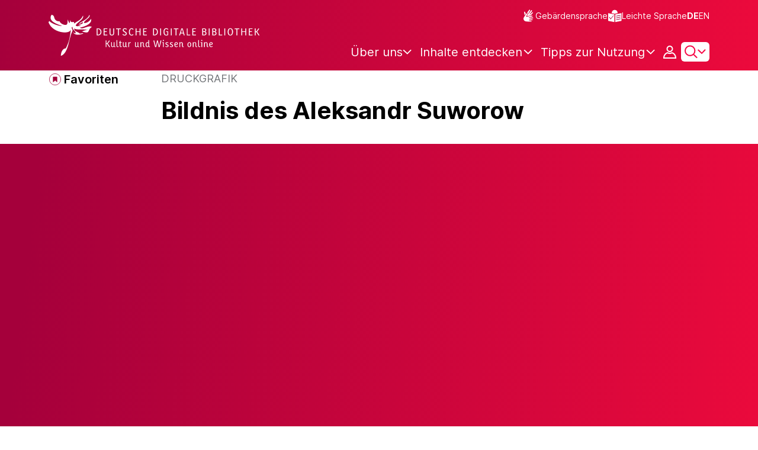

--- FILE ---
content_type: text/html;charset=UTF-8
request_url: https://www.deutsche-digitale-bibliothek.de/item/2D7IU7DKSO363VWZ3T7O5KBELJI54CFP
body_size: 17189
content:





<!DOCTYPE html>
<html lang="de">
<head>
    <title>Bildnis des Aleksandr Suworow - Deutsche Digitale Bibliothek</title>
    <meta charset="utf-8"/>
    
        <meta name="viewport" content="width=device-width, initial-scale=1"/>
    
    <meta name="mobile-web-app-capable" content="yes"/>
    <meta name="apple-mobile-web-app-status-bar-style" content="default"/>
    <meta name="referrer" content="strict-origin-when-cross-origin"/>

    <link rel="search" title="Deutsche Digitale Bibliothek"
          href="/opensearch_de.osdx"
          type="application/opensearchdescription+xml"/>

    

    <script type="text/javascript" src="/assets/i18n/de/messages-5c88dca3e54385a31546dbb8eb51e59c.js" ></script>

    <script type="text/javascript" src="/assets/vendor/bootstrap-5.3.6/bootstrap.bundle.min-72ebbd786afa713b64f2a5958515f0d3.js" ></script>
    <link rel="stylesheet" href="/assets/vendor/bootstrap-5.3.6/bootstrap.min-2115a3b579b5003c4731570952d0ade9.css" />
    <link rel="stylesheet" href="/assets/main-ddb-1edab04df476290509f3af52320b8422.css" />

    <link rel="icon" sizes="any" href="/assets/favicon/ddb/ddb-favicon-c3882c4d4560ae7c63b60e941c3e6bd4.ico"/>
    <link rel="icon" type="image/svg+xml" href="/assets/favicon/ddb/ddb-favicon-ea43cf3fd0311f5eeda3dbca300356c3.svg"/>
    <link rel="apple-touch-icon" href="/assets/favicon/ddb/ddb-apple-touch-icon-8895b46c7fe49c543ea0e764928768db.png"/>
    <link rel="manifest" href="/assets/favicon/ddb/ddb-d254564d657c982fa1978eff61ed2e5b.webmanifest"/>
    
    
    
    <link rel="canonical"
          href="https://www.deutsche-digitale-bibliothek.de/item/2D7IU7DKSO363VWZ3T7O5KBELJI54CFP"/>
    <meta name="page" content="item" data-providerId="http://www.deutsche-digitale-bibliothek.de/organization/BTITUQ23ISDFDKS6ECRTYBRN6GI65LXM" data-sector="http://ddb.vocnet.org/sparte/sparte006" data-mediaType="http://ddb.vocnet.org/medientyp/mt002"/>
    <meta name="layout" content="main"/>

    
    <meta property="og:title" content="Bildnis des Aleksandr Suworow"/>
    <meta property="og:type" content="website"/>
    <meta property="og:url" content="https://www.deutsche-digitale-bibliothek.de/item/2D7IU7DKSO363VWZ3T7O5KBELJI54CFP"/>
    <meta property="og:site_name" content="Deutsche Digitale Bibliothek"/>
    <meta property="og:locale" content="de_DE"/>
    <meta property="og:image" content="https://iiif.deutsche-digitale-bibliothek.de/image/2/f90d0154-2a61-4056-bdbf-507f4b6996a4/full/full/0/default.jpg"/>
    <meta property="og:image:width" content="792"/>
    <meta property="og:image:height" content="1200"/>
    
    <script type="application/ld+json">
    {
      "@context": "https://schema.org",
      "@type": "ImageObject",
      "contentUrl": "https://iiif.deutsche-digitale-bibliothek.de/image/2/f90d0154-2a61-4056-bdbf-507f4b6996a4/full/full/0/default.jpg",
      "name": "Bildnis des Aleksandr Suworow",
      "license": "http://www.deutsche-digitale-bibliothek.de/lizenzen/rv-fz/",
      "width": "792",
      "height": "1200",
      "representativeOfPage": "true"
    }
    </script>
    


    
    <!-- Matomo -->
<script>

    function getPageName() {
        return document.querySelector("meta[name=page]").getAttribute("content");
    }

    function getCookie(name) {
        const cookies = document.cookie.split("; ");
        for (const cookie of cookies) {
            const i = cookie.indexOf("=");
            if (i === -1) continue; // skip malformed cookies
            const k = cookie.slice(0, i);
            const v = cookie.slice(i + 1);
            if (k === name) {
                return v;
            }
        }
        return null;
    }

    // Matomo _paq variable
    var _paq = window._paq = window._paq || [];

    const isFullTrackingEnabled = getCookie("cb_cookie_notice");
    if (isFullTrackingEnabled === null) {
        // -------- Phase 1: Before Consent decision (minimal tracking, GDPR compliance) --------
        _paq.push(['requireCookieConsent']);
        _paq.push(['disableBrowserFeatureDetection']); // disables plugins, screen size, etc.
    }

    //---------------- Page specific search analysis ---------------
    var isObjectSearchResultPage = getPageName() === "results";
    var isPersonSearchResultPage = getPageName() === "searchperson";
    var isOrganizationSearchResultPage = getPageName() === "searchinstitution";
    var isArticleSearchResultPage = getPageName() === "searcharticle";
    var isNewspaperSearchResultPage = getPageName() === "newspaper/search";
    var isSearchResultPage = isObjectSearchResultPage || isPersonSearchResultPage || isOrganizationSearchResultPage || isArticleSearchResultPage || isNewspaperSearchResultPage;

    var isItemDetailPage = getPageName() === "item";
    var isNewspaperItemDetailPage = getPageName() === "newspaper/item";

    // Track not Special pages. Those are handled separately in matomoManager.js
    if(!isNewspaperItemDetailPage && !isItemDetailPage && !isSearchResultPage) {
        _paq.push(["trackPageView"]);
    }

    _paq.push(['setDomains', ["viewer.deutsche-digitale-bibliothek.de"]]);
    _paq.push(["setCustomVariable", 1, "js", "on", "visit"]);
    _paq.push(["setExcludedQueryParams", ["by","callback","category","clearFilter","clustered","entityid","facet","facets","facetValues","filterValues","firstHit","hit","id","issuepage","isThumbnailFiltered","keepFilters","lastHit","last_update","minDocs","normdata","offset","onlyWithData","order","query","rows","sort","ALPHA_ASC","ALPHA_DESC","sort_field","random","RELEVANCE","time_asc","time_desc","variantId","viewType","grid","list","thumbnail-filter","search_count","hitNumber","lang","reqType","_","random_seed","randomSeed","randomseed","its_url_id","digitalisat","fbclid"]]);
    _paq.push(["enableLinkTracking"]);
    (function () {
        var u = (("https:" == document.location.protocol) ? "https" : "http") + "://report.deutsche-digitale-bibliothek.de/";
        _paq.push(["setTrackerUrl", u + "matomo.php"]);
        _paq.push(["setSiteId", "3"]);
        var d = document, g = d.createElement("script"), s = d.getElementsByTagName("script")[0];
        g.type = "text/javascript";
        g.async = true;
        g.src = (("https:" == document.location.protocol) ? "https" : "http") + "://report.deutsche-digitale-bibliothek.de/matomo.js";
        s.parentNode.insertBefore(g, s);
    })();
</script>
<noscript><p><img referrerpolicy="no-referrer-when-downgrade" src="https://report.deutsche-digitale-bibliothek.de/matomo.php?idsite=3&amp;rec=1" style="border:0;" alt="" /></p></noscript>
<!-- End Matomo Code -->
</head>



<div id="viewport-info">
    <div class="d-block d-sm-none d-md-none d-lg-none d-xl-none" data-size="xs"></div>
    <div class="d-none d-sm-block d-md-none d-lg-none d-xl-none" data-size="sm"></div>
    <div class="d-none d-sm-none d-md-block d-lg-none d-xl-none" data-size="md"></div>
    <div class="d-none d-sm-none d-md-none d-lg-block d-xl-none" data-size="lg"></div>
    <div class="d-none d-sm-none d-md-none d-lg-none d-xl-block" data-size="xl"></div>
</div>


<body class="theme-ddb item ">

    
        
<div class="cookie-notice" id="cookie-notice2">
    <div class="cookie-wrapper">
        <p>Auf unserer Webseite werden neben den technisch erforderlichen Cookies noch Cookies zur statistischen Auswertung gesetzt. Sie können die Website auch ohne diese Cookies nutzen. Durch Klicken auf „Ich stimme zu“ erklären Sie sich einverstanden, dass wir Cookies zu Analyse-Zwecken setzen. In unserer <a href="/content/datenschutzerklaerung#cookies">Datenschutzerklärung</a> finden Sie weitere Informationen. Dort können Sie Ihre Cookie-Einstellungen jederzeit ändern.</p>
        <button id="cookie-accept" class="btn btn-primary cookie-btn"
                aria-controls="cookie-accept">Ich stimme zu</button>
        <button id="cookie-refuse" class="btn btn-secondary cookie-btn"
                aria-controls="cookie-refuse">Ich lehne ab</button>
    </div>
</div>

        



<a class="visually-hidden-focusable skip-link" href="#main-container">
    Direkt zum Inhalt
</a>

<header class="header">
    <div class="container header-container">
    
        <a href="/" title="Startseite">
            <picture>
                <source srcset="/assets/ddb-logo-lg-09861113a626a68e170a03d1cba40d51.svg" media="(min-width: 768px)"/>
                <img class="logo" src="/assets/ddb-logo-sm-ad9b53faf32d6d976dc03c7dd8a17ca6.svg"
                     alt="Logo: Deutsche Digitale Bibliothek"/>
            </picture>
        </a>

        <div class="header-controls">
            <div class="top-row">
                

<ul class="header-icons-container">
    <li>
        <a href="/content/gebaerdensprache" class="link-header-top sign-language-icon">
            Gebärdensprache
        </a>
    </li>
    <li>
        <a href="/content/leichte-sprache" class="link-header-top header-icon">
            Leichte Sprache
        </a>
    </li>
</ul>
                

<div class="language-switch">
    
    
    
    
        <a href="/item/2D7IU7DKSO363VWZ3T7O5KBELJI54CFP?lang=en" class="link-language" aria-label="Die Sprache der Webseite zu Englisch wechseln">
            <span class="active german">DE</span>
        </a>
        <a href="/item/2D7IU7DKSO363VWZ3T7O5KBELJI54CFP?lang=en" class="link-language" aria-label="Die Sprache der Webseite zu Englisch wechseln">
            <span class="">EN</span>
        </a>
    
</div>

            </div>

            <div class="bottom-row">
                
                <nav class="main-nav">
                    <ul>
                        




    

    <li class="level-1 ">
        


  <button class="open-btn header-dropdown-item-content" type="button"
          data-tippy-dropdown-template-id="ddb-main-f589d58b-2904-4020-8ebb-f232688bd761" data-tippy-placement="bottom">
    <span class="bold-shift" data-text="Über uns">Über uns</span>
  </button>

        
            <div id="ddb-main-f589d58b-2904-4020-8ebb-f232688bd761" style="display: none">
                <div class="header-dropdown">
                    <ul>
                        
                            
                            <li class="level-2 header-dropdown-item ">
                                


  <a class="header-dropdown-item-content" href="/content/wer-wir-sind">
    Wer wir sind
  </a>

                                
                            </li>
                        
                            
                            <li class="level-2 header-dropdown-item ">
                                


  <a class="header-dropdown-item-content" href="/content/wie-wir-organisiert-sind">
    Wie wir organisiert sind
  </a>

                                
                            </li>
                        
                            
                            <li class="level-2 header-dropdown-item ">
                                


  <a class="header-dropdown-item-content" href="/about-us/institutions">
    Beteiligte Kultureinrichtungen
  </a>

                                
                            </li>
                        
                    </ul>
                </div>
            </div>
        
    </li>

    

    <li class="level-1 ">
        


  <button class="open-btn header-dropdown-item-content" type="button"
          data-tippy-dropdown-template-id="ddb-main-1e652d51-ab0c-44ba-bac6-a94ade82d3f5" data-tippy-placement="bottom">
    <span class="bold-shift" data-text="Inhalte entdecken">Inhalte entdecken</span>
  </button>

        
            <div id="ddb-main-1e652d51-ab0c-44ba-bac6-a94ade82d3f5" style="display: none">
                <div class="header-dropdown">
                    <ul>
                        
                            
                            <li class="level-2 header-dropdown-item ">
                                


  <a class="header-dropdown-item-content" href="/content/dossiers">
    Dossiers
  </a>

                                
                            </li>
                        
                            
                            <li class="level-2 header-dropdown-item ">
                                


  <a class="header-dropdown-item-content" href="/content/virtuelle-ausstellungen">
    Virtuelle Ausstellungen
  </a>

                                
                            </li>
                        
                            
                            <li class="level-2 header-dropdown-item ">
                                


  <a class="header-dropdown-item-content" href="/content/lernen-und-entdecken-bildungsangebote-der-deutschen-digitalen-bibliothek">
    Bildungsangebote
  </a>

                                
                            </li>
                        
                            
                            <li class="level-2 header-dropdown-item ">
                                


  <a class="header-dropdown-item-content" href="/content/blog">
    Blog
  </a>

                                
                            </li>
                        
                            
                            <li class="level-2 header-dropdown-item ">
                                


  <a class="header-dropdown-item-content" href="/content/galleries">
    Bildergalerien
  </a>

                                
                            </li>
                        
                            
                            <li class="level-2 header-dropdown-item ">
                                


  <a class="header-dropdown-item-content" href="/content/kalenderblatt">
    Kalenderblatt
  </a>

                                
                            </li>
                        
                    </ul>
                </div>
            </div>
        
    </li>

    

    <li class="level-1 ">
        


  <button class="open-btn header-dropdown-item-content" type="button"
          data-tippy-dropdown-template-id="ddb-main-6ab0a0b2-965b-46a2-95ca-f7cc9547ab10" data-tippy-placement="bottom">
    <span class="bold-shift" data-text="Tipps zur Nutzung">Tipps zur Nutzung</span>
  </button>

        
            <div id="ddb-main-6ab0a0b2-965b-46a2-95ca-f7cc9547ab10" style="display: none">
                <div class="header-dropdown">
                    <ul>
                        
                            
                            <li class="level-2 header-dropdown-item ">
                                


  <a class="header-dropdown-item-content" href="/content/wie-suche-ich-im-portal">
    Wie suche ich im Portal
  </a>

                                
                            </li>
                        
                            
                            <li class="level-2 header-dropdown-item ">
                                


  <a class="header-dropdown-item-content" href="/content/suchergebnisse-verwenden">
    Suchergebnisse verwenden
  </a>

                                
                            </li>
                        
                            
                            <li class="level-2 header-dropdown-item ">
                                


  <a class="header-dropdown-item-content" href="/content/sensible-und-diskriminierende-inhalte-der-deutschen-digitalen-bibliothek">
    Sensible Inhalte
  </a>

                                
                            </li>
                        
                    </ul>
                </div>
            </div>
        
    </li>

                    </ul>
                </nav>

                
                <div class="person-icon">
                    
                    
                        <button class="user logged-out"
                                type="button"
                                data-bs-toggle="modal"
                                data-bs-target="#loginModal"
                                aria-label="Anmelden">
                        </button>
                    
                </div>

                
                <button class="search-icon-wrapper chevron-icon" id="header-search-icon" type="button"
                        data-bs-toggle="collapse"
                        data-bs-target="#searchModuleCollapse"
                        aria-expanded="false" aria-controls="searchModuleCollapse">
                    <span class="icon-search"></span>
                </button>

            
                <a href="/item/findById" id="menuIcon" class="menu" role="button" aria-label="Seitenmenü öffnen" data-bs-toggle="offcanvas" data-bs-target="#sideBar" aria-controls="sideBar" aria-expanded="false">
                    <span class="visually-hidden">Seitenmenü öffnen</span>
                </a>
            </div>
        </div>
    </div>
    
<section class="search-section collapse "
         id="searchModuleCollapse" aria-labelledby="search-section-title">
    <div class="search-section-wrapper container">
        <h2 class="h2-ddb search-section-title" id="search-section-title">
            Deutschlands Kulturerbe digital
        </h2>

        <div class="search-section-form">
            












    






    
    
    


<form action="/searchresults" method="get" role="search" id="form-search" >
    <ul class="navigation-group standard-search">
        <li>
            <button type="button"
                    class="navigation-item js-hide-person-info js-hide-organization-info js-hide-article-info active"
                    id="modal-search-objects"
                    data-url="/searchresults"
                    data-autocomplete-target="/apis/autocomplete"
                    data-placeholder="Suche in mehr als 63 Millionen Objekten"
                    data-text="Objekte"
                    data-value=""
                    aria-selected="true">
                Objekte
            </button>
        </li>
        <li>
            <button type="button"
                    class="navigation-item js-hide-info js-hide-organization-info js-hide-article-info "
                    id="modal-search-persons"
                    data-url="/search/person"
                    data-autocomplete-target="/apis/personAutocomplete"
                    data-placeholder="Suchbegriff eingeben"
                    data-text="Personen"
                    data-value=""
                    aria-selected="false">
                Personen
            </button>

        </li>
        <li>
            <button type="button"
                    class="navigation-item js-hide-info js-hide-person-info js-hide-article-info "
                    id="modal-search-institutions"
                    data-url="/search/organization"
                    data-autocomplete-target="/apis/institutionAutocomplete"
                    data-placeholder="Suchbegriff eingeben"
                    data-text="Organisationen"
                    data-value=""
                    aria-selected="false">
                Organisationen
            </button>
        </li>
        <li>
            <button type="button"
                    class="navigation-item js-hide-info js-hide-person-info js-hide-organization-info "
                    id="modal-search-articles"
                    data-url="/search/content"
                    data-autocomplete-target="/apis/articleAutocomplete"
                    data-placeholder="Suchbegriff eingeben"
                    data-text="Themen"
                    data-value=""
                    aria-selected="false">
                Themen
            </button>
        </li>
    </ul>

    <div class="search-bar-grid
    
    hide-person-info
    hide-organization-info
    hide-article-info">
        <div class="search-bar-extended"></div>
        <input type="search" class="query" name="query" id="search-input"
               aria-label="Suche"
               autocomplete="off"
               placeholder="Suche in mehr als 26 Millionen Objekten"
               value=""/>

        <button type="button" class="clear" aria-label="Eingabefeld löschen"
                data-target-id="search-input" style="display: none;"></button>

        <div class="thumbnail-filter-container">
            <div class="thumbnail-filter-tabs">
                <input type="radio" id="thumbnail-filter-off" name="isThumbnailFiltered"
                       value="false" 
                       data-placeholder="Suche in mehr als 63 Millionen Objekten">
                <label for="thumbnail-filter-off">Alle Objekte</label>
                <input type="radio" id="thumbnail-filter-on" name="isThumbnailFiltered"
                       value="true" checked=checked
                       data-placeholder="Suche in mehr als 26 Millionen Objekten">
                <label for="thumbnail-filter-on">Digitalisierte Objekte</label>
            </div>
        </div>

        <button id="search-submit" type="submit" aria-label="Suche"></button>
    </div>
</form>


        </div>
    </div>
</section>

    
    

<div class="offcanvas offcanvas-end sidebar" tabindex="-1" id="sideBar" data-bs-keyboard="false"
     data-bs-backdrop="false">
    <div class="offcanvas-header">
        <div class="sidebar-header">
            

<div class="language-switch">
    
    
    
    
        <a href="/item/2D7IU7DKSO363VWZ3T7O5KBELJI54CFP?lang=en" class="link-language" aria-label="Die Sprache der Webseite zu Englisch wechseln">
            <span class="active german">DE</span>
        </a>
        <a href="/item/2D7IU7DKSO363VWZ3T7O5KBELJI54CFP?lang=en" class="link-language" aria-label="Die Sprache der Webseite zu Englisch wechseln">
            <span class="">EN</span>
        </a>
    
</div>

            <button type="button" class="close-button" data-bs-dismiss="offcanvas" aria-label="Seitenmenü schließen">
            </button>
        </div>
        

<ul class="header-icons-container">
    <li>
        <a href="/content/gebaerdensprache" class="link-header-top sign-language-icon">
            Gebärdensprache
        </a>
    </li>
    <li>
        <a href="/content/leichte-sprache" class="link-header-top header-icon">
            Leichte Sprache
        </a>
    </li>
</ul>
    </div>

    <div class="offcanvas-body">
        <ul class="nav flex-column accordion" id="sideBarPanels">
            




  

  <li class="level-1 ">
    


  <div class="accordion-header" id="heading-f589d58b-2904-4020-8ebb-f232688bd761">
    <button class="open-btn collapsed"
            type="button"
            data-bs-toggle="collapse"
            data-bs-target="#ddb-f589d58b-2904-4020-8ebb-f232688bd761"
            aria-expanded="false"
            aria-controls="ddb-f589d58b-2904-4020-8ebb-f232688bd761">
      Über uns
    </button>
  </div>

    
      <div class="collapse accordion-collapse" aria-labelledby="heading-f589d58b-2904-4020-8ebb-f232688bd761" id="ddb-f589d58b-2904-4020-8ebb-f232688bd761">
        <ul>
          
            
            <li class="level-2 ">
              


  <a href="/content/wer-wir-sind">
    Wer wir sind
  </a>

              
            </li>
          
            
            <li class="level-2 ">
              


  <a href="/content/wie-wir-organisiert-sind">
    Wie wir organisiert sind
  </a>

              
            </li>
          
            
            <li class="level-2 ">
              


  <a href="/about-us/institutions">
    Beteiligte Kultureinrichtungen
  </a>

              
            </li>
          
        </ul>
      </div>
    
  </li>

  

  <li class="level-1 ">
    


  <div class="accordion-header" id="heading-1e652d51-ab0c-44ba-bac6-a94ade82d3f5">
    <button class="open-btn collapsed"
            type="button"
            data-bs-toggle="collapse"
            data-bs-target="#ddb-1e652d51-ab0c-44ba-bac6-a94ade82d3f5"
            aria-expanded="false"
            aria-controls="ddb-1e652d51-ab0c-44ba-bac6-a94ade82d3f5">
      Inhalte entdecken
    </button>
  </div>

    
      <div class="collapse accordion-collapse" aria-labelledby="heading-1e652d51-ab0c-44ba-bac6-a94ade82d3f5" id="ddb-1e652d51-ab0c-44ba-bac6-a94ade82d3f5">
        <ul>
          
            
            <li class="level-2 ">
              


  <a href="/content/dossiers">
    Dossiers
  </a>

              
            </li>
          
            
            <li class="level-2 ">
              


  <a href="/content/virtuelle-ausstellungen">
    Virtuelle Ausstellungen
  </a>

              
            </li>
          
            
            <li class="level-2 ">
              


  <a href="/content/lernen-und-entdecken-bildungsangebote-der-deutschen-digitalen-bibliothek">
    Bildungsangebote
  </a>

              
            </li>
          
            
            <li class="level-2 ">
              


  <a href="/content/blog">
    Blog
  </a>

              
            </li>
          
            
            <li class="level-2 ">
              


  <a href="/content/galleries">
    Bildergalerien
  </a>

              
            </li>
          
            
            <li class="level-2 ">
              


  <a href="/content/kalenderblatt">
    Kalenderblatt
  </a>

              
            </li>
          
        </ul>
      </div>
    
  </li>

  

  <li class="level-1 ">
    


  <div class="accordion-header" id="heading-6ab0a0b2-965b-46a2-95ca-f7cc9547ab10">
    <button class="open-btn collapsed"
            type="button"
            data-bs-toggle="collapse"
            data-bs-target="#ddb-6ab0a0b2-965b-46a2-95ca-f7cc9547ab10"
            aria-expanded="false"
            aria-controls="ddb-6ab0a0b2-965b-46a2-95ca-f7cc9547ab10">
      Tipps zur Nutzung
    </button>
  </div>

    
      <div class="collapse accordion-collapse" aria-labelledby="heading-6ab0a0b2-965b-46a2-95ca-f7cc9547ab10" id="ddb-6ab0a0b2-965b-46a2-95ca-f7cc9547ab10">
        <ul>
          
            
            <li class="level-2 ">
              


  <a href="/content/wie-suche-ich-im-portal">
    Wie suche ich im Portal
  </a>

              
            </li>
          
            
            <li class="level-2 ">
              


  <a href="/content/suchergebnisse-verwenden">
    Suchergebnisse verwenden
  </a>

              
            </li>
          
            
            <li class="level-2 ">
              


  <a href="/content/sensible-und-diskriminierende-inhalte-der-deutschen-digitalen-bibliothek">
    Sensible Inhalte
  </a>

              
            </li>
          
        </ul>
      </div>
    
  </li>

        </ul>
    </div>
</div>

</header>


    


<div id="main-container" class="container-fluid" role="main">
    

<div class="item-page">
    

    

<div class="container item-header">
    <div class="row">
        <div class="col-xl-2 item-controls-description">
            




    <button class="favorites-button ddb-link add-to-favorites"
            data-bs-toggle="modal"
            data-bs-target="#loginModal"
            aria-label="Zu Favoriten hinzufügen"
            data-tippy-content="Zu Favoriten hinzufügen">
        Favoriten
    </button>




<!-- Confirmation copy modal -->
<div class="modal fade" id="addToFavoritesModal" tabindex="-1" role="dialog"
     aria-labelledby="addToFavoritesModal" aria-hidden="true">
    <div class="modal-dialog modal-dialog-centered" role="document">
        <div class="modal-content">
            <div class="modal-header">
                <div class="modal-title h5-ddb">Das Objekt wurde Ihren Favoriten hinzugefügt.</div>
            </div>

            <div class="modal-body">
                
                <div class="big-text add-to-favorites-description">
                    
                        <input type="hidden" id="default-folder-id" name="default-folder-id" value="">
                        Sie haben bisher noch keine Favoritenlisten erstellt.
                    
                </div>
            </div>

            <div class="modal-footer">
                <input type="hidden" id="item-id" required="required" value=""/>
                <input type="hidden" id="object-type" required="required" value=""/>
                <button type="button" class="btn btn-secondary" data-bs-dismiss="modal">
                    Schließen
                </button>
                
            </div>
        </div>
    </div>
</div>

        </div>

        <div class="col-xl-10 item-title-description">
            <p class="item-object-type">
                Druckgrafik
            </p>

            <h1 class="item-title h1-ddb" id="item-title">
                Bildnis des Aleksandr Suworow
            </h1>

            <div class="show-more-container">
                <button type="button" id="show-more-title" class="ddb-link action expand-all hide"
                        data-related-button-id="show-less-title"
                        data-truncate-target="item-title"
                        aria-expanded="false">Mehr anzeigen</button>
                <button type="button" id="show-less-title" class="ddb-link action collapse-all hide"
                        data-related-button-id="show-more-title"
                        data-show-target="item-title"
                        aria-expanded="true">Weniger anzeigen</button>
            </div>

            <div class="item-detail goto-link off">
                <a href="#item-detail" class="ddb-link jump-mark">
                    zu Verbundenen Objekten
                </a>
            </div>

            



        </div>
    </div>
</div>
    
        





    









<ul class="nav nav-tabs count-items-1 hide" id="binaryTab" role="tablist">
    
    
    
    
        <li class="nav-item" role="presentation">
            <button class="nav-link images" id="image-tab" data-bs-toggle="tab" data-bs-target="#image-binary"
                    type="button" role="tab" aria-controls="image-binary"
                    aria-selected="true">Bild</button>
        </li>
    
    
    
    
</ul>

<div id="binaryTabContent">
    <div class="container tab-content">
        
        
        
        
        
        
            <div class="tab-pane media-tab fade" id="image-binary" role="tabpanel">
                

<div class="media-container">
    





    <div id="viewer-image-toolbar" class="media-controls">
        <button id="menu-button-image-zoom-in" type="button" class="control-button"
                title="Vergrößert das Bild"></button>
        <button id="menu-button-image-zoom-out" type="button" class="control-button"
                title="Verkleinert das Bild"></button>
        <button id="menu-button-image-fullscreen" type="button" class="control-button"
                title="Öffnet das Bild im Vollbild-Modus"></button>
        <button id="menu-button-image-reset" type="button" class="control-button"
                title="Zeigt das Bild in ursprünglicher Größe an"></button>
        <button id="menu-button-image-download" type="button" class="control-button download" data-bs-toggle="modal"
                data-bs-target="#item-download-modal"
                title="Lädt das Objekt herunter"></button>
        
            <a id="menu-button-text-provider" type="button" class="control-button piwik_link_mv"
               title="Öffnet Objekt beim Datenpartner" target="_blank" href="http://www.portraitindex.de/documents/obj/34707531"></a>
        
        <button id="menu-button-image-previous" type="button" class="control-button"></button>
        <button id="menu-button-image-next" type="button" class="control-button"></button>
    </div>


    <div class="media-panel">
        <div class="binary-wrapper image-wrapper">
            <div class="binary-container image-container">
                <div id="ddb-iiif-viewer"
                     iiif-data="[{&quot;full&quot;:{&quot;uri&quot;:&quot;https://iiif.deutsche-digitale-bibliothek.de/image/2/f90d0154-2a61-4056-bdbf-507f4b6996a4/full/full/0/default.jpg&quot;},&quot;list&quot;:{&quot;uri&quot;:&quot;https://iiif.deutsche-digitale-bibliothek.de/image/2/f90d0154-2a61-4056-bdbf-507f4b6996a4/full/!140,105/0/default.jpg&quot;},&quot;orig&quot;:{&quot;uri&quot;:&quot;&quot;},&quot;preview&quot;:{&quot;uri&quot;:&quot;https://iiif.deutsche-digitale-bibliothek.de/image/2/f90d0154-2a61-4056-bdbf-507f4b6996a4/full/!440,330/0/default.jpg&quot;,&quot;id&quot;:&quot;f90d0154-2a61-4056-bdbf-507f4b6996a4&quot;},&quot;thumbnail&quot;:{&quot;uri&quot;:&quot;https://iiif.deutsche-digitale-bibliothek.de/image/2/f90d0154-2a61-4056-bdbf-507f4b6996a4/full/!116,87/0/default.jpg&quot;},&quot;info&quot;:{&quot;uri&quot;:&quot;https://iiif.deutsche-digitale-bibliothek.de/image/2/f90d0154-2a61-4056-bdbf-507f4b6996a4/info.json&quot;},&quot;author&quot;:&quot;Rechtewahrnehmung: Staatliche Graphische Sammlung München&quot;,&quot;mimeType&quot;:&quot;image/jpeg&quot;,&quot;position&quot;:1,&quot;primary&quot;:true,&quot;ref&quot;:&quot;f90d0154-2a61-4056-bdbf-507f4b6996a4&quot;,&quot;rights&quot;:null,&quot;rightsUrl&quot;:&quot;http://www.deutsche-digitale-bibliothek.de/lizenzen/rv-fz/&quot;,&quot;title&quot;:&quot;Bildnis des Aleksandr Suworow&quot;,&quot;type&quot;:&quot;mediatype_002&quot;,&quot;licenseInformation&quot;:{&quot;text&quot;:&quot;Rechte vorbehalten - Freier Zugang&quot;,&quot;url&quot;:&quot;http://www.deutsche-digitale-bibliothek.de/lizenzen/rv-fz/&quot;,&quot;id&quot;:&quot;ddbrvfz&quot;,&quot;shortName&quot;:&quot;&quot;},&quot;width&quot;:792,&quot;height&quot;:1200}]"
                     institution="Staatliche Graphische Sammlung München"
                     license=""
                     data-valid-License-List="[&quot;http://creativecommons.org/licenses/by/3.0/de/&quot;,&quot;http://creativecommons.org/licenses/by/4.0/&quot;,&quot;http://creativecommons.org/licenses/by-sa/3.0/de/&quot;,&quot;http://creativecommons.org/licenses/by-sa/4.0/&quot;,&quot;http://creativecommons.org/licenses/by-nd/3.0/de/&quot;,&quot;http://creativecommons.org/licenses/by-nd/4.0/&quot;,&quot;http://creativecommons.org/licenses/by-nc/3.0/de/&quot;,&quot;http://creativecommons.org/licenses/by-nc/4.0/&quot;,&quot;http://creativecommons.org/licenses/by-nc-sa/3.0/de/&quot;,&quot;http://creativecommons.org/licenses/by-nc-sa/4.0/&quot;,&quot;http://creativecommons.org/licenses/by-nc-nd/3.0/de/&quot;,&quot;http://creativecommons.org/licenses/by-nc-nd/4.0/&quot;,&quot;http://creativecommons.org/publicdomain/mark/1.0/&quot;,&quot;http://creativecommons.org/publicdomain/zero/1.0/&quot;,&quot;http://rightsstatements.org/vocab/NoC-NC/1.0/&quot;,&quot;http://rightsstatements.org/vocab/NoC-OKLR/1.0/&quot;]"
                     ddb-item="/item/2D7IU7DKSO363VWZ3T7O5KBELJI54CFP"
                     title="Bildnis des Aleksandr Suworow">
                </div>
                <script type="text/javascript" src="/assets/vendor/openseadragon-bin-5.0.1/openseadragon.min-768a3f39f04f8ea94fbc17adcb80c799.js" ></script>
            </div>
            
                
            
                

<div class="media-image-description-holder">
    <div class="media-image-description-wrapper">
        
        

        
            
            
        

        <div class="media-image-title-author">
            <p class="media-image-title">
                <span class="media-image-title-text">
                    Rechtewahrnehmung: Staatliche Graphische Sammlung München
                </span>
                <span class="media-image-caption-ellipsis"/>
            </p>
        </div>
        <p class="media-image-license">
            

<a href="http://www.deutsche-digitale-bibliothek.de/lizenzen/rv-fz/" target="_blank" data-license-id="ddbrvfz" class="ddb-text-link mini media-license-link">Rechte vorbehalten - Freier Zugang</a>
        </p>
    </div>
</div>
            
        </div>

        
    </div>
</div>
            </div>
        
        
        
        
    </div>
    

<!-- The Modal -->
<div class="modal fade download-item-modal" id="item-download-modal" data-institution="Staatliche Graphische Sammlung München"
     data-license=""
     data-valid-License-List="[&quot;http://creativecommons.org/licenses/by/3.0/de/&quot;,&quot;http://creativecommons.org/licenses/by/4.0/&quot;,&quot;http://creativecommons.org/licenses/by-sa/3.0/de/&quot;,&quot;http://creativecommons.org/licenses/by-sa/4.0/&quot;,&quot;http://creativecommons.org/licenses/by-nd/3.0/de/&quot;,&quot;http://creativecommons.org/licenses/by-nd/4.0/&quot;,&quot;http://creativecommons.org/licenses/by-nc/3.0/de/&quot;,&quot;http://creativecommons.org/licenses/by-nc/4.0/&quot;,&quot;http://creativecommons.org/licenses/by-nc-sa/3.0/de/&quot;,&quot;http://creativecommons.org/licenses/by-nc-sa/4.0/&quot;,&quot;http://creativecommons.org/licenses/by-nc-nd/3.0/de/&quot;,&quot;http://creativecommons.org/licenses/by-nc-nd/4.0/&quot;,&quot;http://creativecommons.org/publicdomain/mark/1.0/&quot;,&quot;http://creativecommons.org/publicdomain/zero/1.0/&quot;,&quot;http://rightsstatements.org/vocab/NoC-NC/1.0/&quot;,&quot;http://rightsstatements.org/vocab/NoC-OKLR/1.0/&quot;]"
     data-ddb-item="/item/2D7IU7DKSO363VWZ3T7O5KBELJI54CFP"
     data-title="Bildnis des Aleksandr Suworow">
    <div class="modal-dialog modal-dialog-centered">
        <div class="modal-content download-item-content">
            <div class="modal-body download-item-body">
                <div>
                    <h2 class="h5-ddb">Download</h2>

                    <div class="subtitle">Quellenangabe</div>
                    <input
                            type="text" class="form-control-plaintext text-input download-copy" name="downloadlink"
                            id="downloadlink" data-tippy-content="Der Link wurde in die Zwischenablage kopiert." data-tippy-trigger="click">
                    <div class="source-title">Klicken Sie auf die Quellenangabe, um den Text zu kopieren.</div>
                </div>

                <div class="button-container">
                    <button type="button" class="btn btn-secondary"
                            data-bs-dismiss="modal">Schließen</button>
                    <button type="button" class="btn btn-primary download-item-button"><a
                            class="download-destination">Download</a>
                    </button>
                </div>
            </div>
        </div>
    </div>
</div>
</div>

    
    <div class="item-detail item-content item-wrapper">
        <div class="container">
            <div class="row">
                <div class="col-12 col-xl-7 item-description accordions">
                    

<div class="accordion accordion-flush accordion-container">
    <div class="d-flex justify-content-end">
        <div class="expandAll">
            <button type="button" class="ddb-link action expand-all"
                    aria-expanded="false">Alle ausklappen
            </button>
        </div>

        <div class="collapseAll hide">
            <button type="button" class="ddb-link action collapse-all"
                    aria-expanded="true">Alle einklappen
            </button>
        </div>
    </div>
    
        

<div class="accordion-item accordion-holder">
    <h2 class="accordion-header accordion-header-holder" id="accordion-1">
        <button class="accordion-button accordion-button-holder"
                type="button"
                data-bs-toggle="collapse"
                data-bs-target="#collapse-1"
                aria-expanded="true"
                aria-controls="collapse-1">
            Objekt anzeigen
        </button>
    </h2>

    <div id="collapse-1" class="accordion-collapse collapse show accordion-collapse-holder">
        <div class="accordion-body accordion-text-holder">
            


    
        <dl class="accordion-text-wrapper" data-id="flex_mus_neu_400">
            <dt class="accordion-key-wrapper col-md-4">Standort</dt>
            <dd class="col-md-8">
                <div class="accordion-wrapper-item" id="accordion-wrapper-item-1-0">
                    
                        <span>Staatliche Graphische Sammlung (München)</span>
                        <br/>
                    
                </div>
                <button type="button" id="show-more-text-1-0" class="ddb-link action expand-all hide"
                        data-truncate-target="accordion-wrapper-item-1-0"
                        aria-controls="accordion-wrapper-item-1-0"
                        aria-expanded="false">Mehr anzeigen</button>
                <button type="button" id="show-less-text-1-0" class="ddb-link action collapse-all hide"
                        data-show-target="accordion-wrapper-item-1-0"
                        aria-controls="accordion-wrapper-item-1-0"
                        aria-expanded="true">Weniger anzeigen</button>
            </dd>
        </dl>
    
        <dl class="accordion-text-wrapper" data-id="flex_mus_neu_410">
            <dt class="accordion-key-wrapper col-md-4">Inventarnummer</dt>
            <dd class="col-md-8">
                <div class="accordion-wrapper-item" id="accordion-wrapper-item-1-1">
                    
                        <span>243171 D</span>
                        <br/>
                    
                </div>
                <button type="button" id="show-more-text-1-1" class="ddb-link action expand-all hide"
                        data-truncate-target="accordion-wrapper-item-1-1"
                        aria-controls="accordion-wrapper-item-1-1"
                        aria-expanded="false">Mehr anzeigen</button>
                <button type="button" id="show-less-text-1-1" class="ddb-link action collapse-all hide"
                        data-show-target="accordion-wrapper-item-1-1"
                        aria-controls="accordion-wrapper-item-1-1"
                        aria-expanded="true">Weniger anzeigen</button>
            </dd>
        </dl>
    
        <dl class="accordion-text-wrapper" data-id="flex_mus_neu_070">
            <dt class="accordion-key-wrapper col-md-4">Maße</dt>
            <dd class="col-md-8">
                <div class="accordion-wrapper-item" id="accordion-wrapper-item-1-2">
                    
                        <span>Höhe x Breite: 164 x 107 mm (Blatt)</span>
                        <br/>
                    
                </div>
                <button type="button" id="show-more-text-1-2" class="ddb-link action expand-all hide"
                        data-truncate-target="accordion-wrapper-item-1-2"
                        aria-controls="accordion-wrapper-item-1-2"
                        aria-expanded="false">Mehr anzeigen</button>
                <button type="button" id="show-less-text-1-2" class="ddb-link action collapse-all hide"
                        data-show-target="accordion-wrapper-item-1-2"
                        aria-controls="accordion-wrapper-item-1-2"
                        aria-expanded="true">Weniger anzeigen</button>
            </dd>
        </dl>
    
        <dl class="accordion-text-wrapper" data-id="flex_mus_neu_060">
            <dt class="accordion-key-wrapper col-md-4">Material/Technik</dt>
            <dd class="col-md-8">
                <div class="accordion-wrapper-item" id="accordion-wrapper-item-1-3">
                    
                        <span>Kupferstich; Radierung</span>
                        <br/>
                    
                </div>
                <button type="button" id="show-more-text-1-3" class="ddb-link action expand-all hide"
                        data-truncate-target="accordion-wrapper-item-1-3"
                        aria-controls="accordion-wrapper-item-1-3"
                        aria-expanded="false">Mehr anzeigen</button>
                <button type="button" id="show-less-text-1-3" class="ddb-link action collapse-all hide"
                        data-show-target="accordion-wrapper-item-1-3"
                        aria-controls="accordion-wrapper-item-1-3"
                        aria-expanded="true">Weniger anzeigen</button>
            </dd>
        </dl>
    







        </div>
    </div>
</div>
    
    
    
        

<div class="accordion-item accordion-holder">
    <h2 class="accordion-header accordion-header-holder" id="accordion-3">
        <button class="accordion-button accordion-button-holder"
                type="button"
                data-bs-toggle="collapse"
                data-bs-target="#collapse-3"
                aria-expanded="true"
                aria-controls="collapse-3">
            Klassifikation und Themen
        </button>
    </h2>

    <div id="collapse-3" class="accordion-collapse collapse show accordion-collapse-holder">
        <div class="accordion-body accordion-text-holder">
            




    
        <dl class="accordion-text-wrapper" data-id="flex_mus_neu_340">
            <dt class="accordion-key-wrapper col-md-4  ">
                <span class="">Klassifikation</span>
            </dt>

            <dd class="col-md-8  ">
                <div class="accordion-wrapper-item" id="accordion-wrapper-item-3-0">
                    
                        



  
    <span class="flex_mus_neu_340">Druckgraphik (Gattung)</span>
  

                        <br/>
                    
                </div>
                <button type="button" id="show-more-text-3-0" class="ddb-link action expand-all hide"
                        data-truncate-target="accordion-wrapper-item-3-0"
                        aria-controls="accordion-wrapper-item-3-0"
                        aria-expanded="false">Mehr anzeigen</button>
                <button type="button" id="show-less-text-3-0" class="ddb-link action collapse-all hide"
                        data-show-target="accordion-wrapper-item-3-0"
                        aria-controls="accordion-wrapper-item-3-0"
                        aria-expanded="true">Weniger anzeigen</button>
            </dd>
        </dl>
    
        <dl class="accordion-text-wrapper" data-id="flex_mus_neu_210">
            <dt class="accordion-key-wrapper col-md-4  ">
                <span class="">Bezug (was)</span>
            </dt>

            <dd class="col-md-8  ">
                <div class="accordion-wrapper-item" id="accordion-wrapper-item-3-1">
                    
                        



  
    <span class="flex_mus_neu_210">Beschreibung: Porträt einer historischen Person (Suvorov, Aleksandr V.) (allein)</span>
  

                        <br/>
                    
                </div>
                <button type="button" id="show-more-text-3-1" class="ddb-link action expand-all hide"
                        data-truncate-target="accordion-wrapper-item-3-1"
                        aria-controls="accordion-wrapper-item-3-1"
                        aria-expanded="false">Mehr anzeigen</button>
                <button type="button" id="show-less-text-3-1" class="ddb-link action collapse-all hide"
                        data-show-target="accordion-wrapper-item-3-1"
                        aria-controls="accordion-wrapper-item-3-1"
                        aria-expanded="true">Weniger anzeigen</button>
            </dd>
        </dl>
    
        <dl class="accordion-text-wrapper" data-id="flex_mus_neu_220">
            <dt class="accordion-key-wrapper col-md-4  ">
                <span class="">Bezug (wer)</span>
            </dt>

            <dd class="col-md-8  ">
                <div class="accordion-wrapper-item" id="accordion-wrapper-item-3-2">
                    
                        



  
    
      <a href="/person/gnd/118620134" class="ddb-text-link person">Suvorov, Aleksandr V.</a>
    
  

                        <br/>
                    
                </div>
                <button type="button" id="show-more-text-3-2" class="ddb-link action expand-all hide"
                        data-truncate-target="accordion-wrapper-item-3-2"
                        aria-controls="accordion-wrapper-item-3-2"
                        aria-expanded="false">Mehr anzeigen</button>
                <button type="button" id="show-less-text-3-2" class="ddb-link action collapse-all hide"
                        data-show-target="accordion-wrapper-item-3-2"
                        aria-controls="accordion-wrapper-item-3-2"
                        aria-expanded="true">Weniger anzeigen</button>
            </dd>
        </dl>
    





        </div>
    </div>
</div>
    
    
        

<div class="accordion-item accordion-holder">
    <h2 class="accordion-header accordion-header-holder" id="accordion-4">
        <button class="accordion-button accordion-button-holder"
                type="button"
                data-bs-toggle="collapse"
                data-bs-target="#collapse-4"
                aria-expanded="true"
                aria-controls="collapse-4">
            Beteiligte, Orts- und Zeitangaben
        </button>
    </h2>

    <div id="collapse-4" class="accordion-collapse collapse show accordion-collapse-holder">
        <div class="accordion-body accordion-text-holder">
            





    
        <dl class="accordion-text-wrapper" data-id="flex_mus_neu_100">
            <dt class="accordion-key-wrapper col-md-4   event-header">
                <span class="">Ereignis</span>
            </dt>

            <dd class="col-md-8  event-header">
                <div class="accordion-wrapper-item" id="accordion-wrapper-item-4-0">
                    
                        



  
    <span class="flex_mus_neu_100">Herstellung</span>
  

                        <br/>
                    
                </div>
                <button type="button" id="show-more-text-4-0" class="ddb-link action expand-all hide"
                        data-truncate-target="accordion-wrapper-item-4-0"
                        aria-controls="accordion-wrapper-item-4-0"
                        aria-expanded="false">Mehr anzeigen</button>
                <button type="button" id="show-less-text-4-0" class="ddb-link action collapse-all hide"
                        data-show-target="accordion-wrapper-item-4-0"
                        aria-controls="accordion-wrapper-item-4-0"
                        aria-expanded="true">Weniger anzeigen</button>
            </dd>
        </dl>
    
        <dl class="accordion-text-wrapper" data-id="flex_mus_neu_130">
            <dt class="accordion-key-wrapper col-md-4  event-content ">
                <span class="">(wann)</span>
            </dt>

            <dd class="col-md-8 event-content ">
                <div class="accordion-wrapper-item" id="accordion-wrapper-item-4-1">
                    
                        



  
    <span class="flex_mus_neu_130">1760/1799</span>
  

                        <br/>
                    
                </div>
                <button type="button" id="show-more-text-4-1" class="ddb-link action expand-all hide"
                        data-truncate-target="accordion-wrapper-item-4-1"
                        aria-controls="accordion-wrapper-item-4-1"
                        aria-expanded="false">Mehr anzeigen</button>
                <button type="button" id="show-less-text-4-1" class="ddb-link action collapse-all hide"
                        data-show-target="accordion-wrapper-item-4-1"
                        aria-controls="accordion-wrapper-item-4-1"
                        aria-expanded="true">Weniger anzeigen</button>
            </dd>
        </dl>
    




        </div>
    </div>
</div>
    
    
        

<div class="accordion-item accordion-holder">
    <h2 class="accordion-header accordion-header-holder" id="accordion-5">
        <button class="accordion-button accordion-button-holder"
                type="button"
                data-bs-toggle="collapse"
                data-bs-target="#collapse-5"
                aria-expanded="true"
                aria-controls="collapse-5">
            Weitere Informationen
        </button>
    </h2>

    <div id="collapse-5" class="accordion-collapse collapse show accordion-collapse-holder">
        <div class="accordion-body accordion-text-holder">
            






    


    
        <dl class="accordion-text-wrapper" data-id="stat_018">
            <dt class="accordion-key-wrapper col-md-4">Geliefert über</dt>
            <dd class="col-md-8">
                
                    
                        <div class="accordion-wrapper-item" id="accordion-wrapper-item-5-0">



  
    
      <a href="/organization/WDF37H3HTYNZHLW2Q3FRRILUBXHGXX4L" class="ddb-text-link organization">Digitaler Portraitindex druckgraphischer Bildnisse der Frühen Neuzeit</a>
    
  
</div>
                        <button type="button" id="show-more-text-5-0" class="ddb-link action expand-all hide"
                                data-truncate-target="accordion-wrapper-item-5-0"
                                aria-controls="accordion-wrapper-item-5-0"
                                aria-expanded="false">Mehr anzeigen</button>
                        <button type="button" id="show-less-text-5-0" class="ddb-link action collapse-all hide"
                                data-show-target="accordion-wrapper-item-5-0"
                                aria-controls="accordion-wrapper-item-5-0"
                                aria-expanded="true">Weniger anzeigen</button>
                    
                
            </dd>
        </dl>
    
        <dl class="accordion-text-wrapper" data-id="&lt;cortex:ingest-date&gt;">
            <dt class="accordion-key-wrapper col-md-4">Letzte Aktualisierung</dt>
            <dd class="col-md-8">
                
                    
                        <span>03.03.2025, 13:05 MEZ</span>
                        <span class="icon-info" tabindex="0"
                              data-tippy-content="Das Datum „Letzte Aktualisierung” gibt an, wann Daten zu einem Objekt das letzte Mal in die Deutsche Digitale Bibliothek eingespielt wurden, z.B. im Rahmen eines Daten-Updates.">
                        </span>
                    
                
            </dd>
        </dl>
    



        </div>
    </div>
</div>
    
</div>
                </div>

                <div class="col-12 col-xl-4 offset-xl-1 item-description core-data-col">
                    

<div class="item-core-data-detail">
    <div class="institution">
        <h2 class="label-core-data">Datenpartner</h2>
        <hr aria-hidden="true"/>

        <div class="institution-title">
            <span>Dieses Objekt wird bereitgestellt von:</span><br>
            <a href="/organization/BTITUQ23ISDFDKS6ECRTYBRN6GI65LXM" class="ddb-link organization">Staatliche Graphische Sammlung München</a>.
            <span>Bei Fragen zum Objekt wenden Sie sich bitte an den Datenpartner.</span>
        </div>

        
        
            <div class="institution-link-container">
                <a class="institution-link piwik_link_top" href="http://www.portraitindex.de/documents/obj/34707531" target="_blank" rel="noopener"><span
                        class="institution-link-text">
                    Original beim Datenpartner anzeigen
                </span></a>
            </div>
        
    </div>
</div>

                    


    <div class="item-core-data-detail">
        <h2 class="label-core-data ddb-teaser-text">Objekttyp
        </h2>
        <hr  aria-hidden="true" />
        <ul class="list-unstyled">
            
                <li class="label-core-value">Druckgrafik</li>
            
        </ul>
    </div>

                    



                    


    <div class="item-core-data-detail">
        <h2 class="label-core-data">Entstanden</h2>
        <hr  aria-hidden="true" />
        <ul class="core-value list-unstyled" id="core-dates">
            
                <li class="label-core-value">1760/1799</li>
            
        </ul>
        <button type="button" id="show-more-core-dates" class="ddb-link action expand-all hide"
                data-related-button-id="show-less-core-dates"
                data-truncate-target="core-dates"
                aria-expanded="false">Mehr anzeigen</button>
        <button type="button" id="show-less-core-dates" class="ddb-link action collapse-all hide"
                data-related-button-id="show-more-core-dates"
                data-show-target="core-dates"
                aria-expanded="true">Weniger anzeigen</button>
    </div>

                </div>
            </div>
        </div>
    </div>

    <div class="social-icons-section">
        


<p class="share-page-label">Seite teilen:</p>

<a href="/item/findById" id="facebook_share_page" class="social-media facebook" target="_blank"><span class="visually-hidden">Link auf diese Seite in Facebook teilen</span>
</a>
<a href="/item/findById" id="twitter_share_page" class="social-media twitter" target="_blank"><span class="visually-hidden">Link auf diese Seite in Twitter teilen</span>
</a>

<a href="/item/findById" id="linkedIn_share_page" class="social-media linkedIn" target="_blank"><span class="visually-hidden">Link auf diese Seite in Mastodon teilen</span>
</a>

<a href="/item/findById" id="mail_share_page" class="social-media mail" target="_blank"><span class="visually-hidden">Link auf diese Seite per Mail versenden</span>
</a>

<a href="http://www.deutsche-digitale-bibliothek.de/item/2D7IU7DKSO363VWZ3T7O5KBELJI54CFP" class="social-media link" href="#" data-bs-toggle="modal" data-bs-target="#copyLinkToPublicPageModal">
    <span class="visually-hidden">Link auf diese Seite kopieren</span>
</a>

<div>
    

<!-- Confirmation copy link to public page modal -->
<div class="modal fade" id="copyLinkToPublicPageModal" tabindex="-1" role="dialog"
     aria-labelledby="copyLinkToPublicPageModal" aria-hidden="true">
    <div class="modal-dialog modal-dialog-centered" role="document">
        <div class="modal-content">
            <div class="modal-header">
                <h2 class="modal-title h5-ddb">Link auf diese Seite</h2>
            </div>

            <div class="modal-body">
                
                    

<input type="text" readonly
       class="form-control-plaintext text-input "
       name="link-to-current-page"
       id="link-to-public-page"
       value=""
       
       aria-errormessage="feedback-link-to-public-page"
       aria-label=""
       placeholder=""
       
    >


                
                <div id="link-copied-message" class="hide" role="status">Der Link wurde in die Zwischenablage kopiert.</div>
            </div>

            <div class="modal-footer">
                <button type="button" id="copy-link-to-public-page-button" aria-label="CopyLink"
                        class="btn btn-primary">
                    Link kopieren
                </button>
                <button type="button" class="btn btn-secondary" data-bs-dismiss="modal">
                    Schließen
                </button>
            </div>
        </div>
    </div>
</div>
</div>

    </div>

    


    <div class="container similar-objects">
        





    


<div class="profile-favorite-header">
    
    <h2 class="h2-ddb">
        
            Ähnliche Objekte
            (12)
        
        
    </h2>


    
        <div class="d-flex align-items-end d-none d-lg-flex">
            <button class="icon-left-arrow-anchor carousel-navigation-button" role="button" data-bs-target="#similar-objects"
                    data-bs-slide="prev" aria-label="Zurück"></button>

            <button class="icon-right-arrow-anchor carousel-navigation-button" role="button" data-bs-target="#similar-objects"
                    data-bs-slide="next" aria-label="Weiter"></button>
        </div>
    


    
        <div class="d-flex align-items-end d-none d-md-flex d-lg-none">
            <button class="icon-left-arrow-anchor carousel-navigation-button" role="button"
                    data-bs-target="#similar-objects-md"
                    data-bs-slide="prev" aria-label="Zurück"></button>

            <button class="icon-right-arrow-anchor carousel-navigation-button" role="button"
                    data-bs-target="#similar-objects-md"
                    data-bs-slide="next" aria-label="Zurück"></button>
        </div>
    
</div>



    <div id="similar-objects" class="ddb-carousel carousel carousel-dark slide d-none d-lg-block pointer-event"
         data-bs-interval="false">
        <div class="carousel-inner">
            
                
                    <div class="carousel-item active ">
                        <div class="row">
                            

                            
                                
                            

                                
                                    
                                    
                                    

<div class="col similar-objects">
    <a href="/item/EV2XQ57RV6FQTPRXXSEUS7SC7MXS3MAU">
        
            <img src="https://iiif.deutsche-digitale-bibliothek.de/image/2/7feef1c6-fd30-45b6-b225-8e4cdbe85393/full/!306,450/0/default.jpg" alt="Bildnis des Aleksandr Souvorow"/>
        
    </a>
    
        <p class="ddb-teaser-text ddb-carousel-item-label">Druckgrafik</p>
    

    <h3 class="h4-ddb ddb-carousel-item-title">Bildnis des Aleksandr Souvorow</h3>
</div>

                                
                                
                            

                            
                                
                            

                                
                                    
                                    
                                    

<div class="col similar-objects">
    <a href="/item/MUIRSDVPTWXBVQMU77QBXKZIAVJS3J6W">
        
            <img src="https://iiif.deutsche-digitale-bibliothek.de/image/2/4ab7cb22-0c1a-4f07-9d16-ccb800c0bd92/full/!306,450/0/default.jpg" alt="Bildnis des Aleksandr Suvorow"/>
        
    </a>
    
        <p class="ddb-teaser-text ddb-carousel-item-label">Druckgrafik</p>
    

    <h3 class="h4-ddb ddb-carousel-item-title">Bildnis des Aleksandr Suvorow</h3>
</div>

                                
                                
                            

                            
                                
                            

                                
                                    
                                    
                                    

<div class="col similar-objects">
    <a href="/item/U3B42NQBNNNC3L5OWX46ECC7ZIYCYVIV">
        
            <img src="https://iiif.deutsche-digitale-bibliothek.de/image/2/4627fd93-e68c-4a8f-9eb0-7a4bd33e7be1/full/!306,450/0/default.jpg" alt="Bildnis des Aleksandr v. Suvorov"/>
        
    </a>
    
        <p class="ddb-teaser-text ddb-carousel-item-label">Druckgrafik</p>
    

    <h3 class="h4-ddb ddb-carousel-item-title">Bildnis des Aleksandr v. Suvorov</h3>
</div>

                                
                                
                            

                            
                                
                            

                                
                                    
                                    
                                    

<div class="col similar-objects">
    <a href="/item/2KTMNKST3HUHNVBIFWI5FZRWF4ZXOP22">
        
            <img src="https://iiif.deutsche-digitale-bibliothek.de/image/2/cfcbef9c-a64f-4e80-ba66-0728a9630206/full/!306,450/0/default.jpg" alt="Bildnis des Aleksandr Ch. de Benckendorff"/>
        
    </a>
    
        <p class="ddb-teaser-text ddb-carousel-item-label">Druckgrafik</p>
    

    <h3 class="h4-ddb ddb-carousel-item-title">Bildnis des Aleksandr Ch. de Benckendorff</h3>
</div>

                                
                                
                            
                            
                        </div>
                    </div>
                
            
                
            
                
            
                
            
                
                    <div class="carousel-item  ">
                        <div class="row">
                            

                            
                                
                            

                                
                                    
                                    
                                    

<div class="col similar-objects">
    <a href="/item/X4EGXJ536JS7UJBGGTTGISGQKJL7BVII">
        
            <img src="https://iiif.deutsche-digitale-bibliothek.de/image/2/055a1562-994b-4996-8104-85dcdfe34dce/full/!306,450/0/default.jpg" alt="Bildnis des Aleksandr v. Ostermann Tolstoy"/>
        
    </a>
    
        <p class="ddb-teaser-text ddb-carousel-item-label">Druckgrafik</p>
    

    <h3 class="h4-ddb ddb-carousel-item-title">Bildnis des Aleksandr v. Ostermann Tolstoy</h3>
</div>

                                
                                
                            

                            
                                
                            

                                
                                    
                                    
                                    

<div class="col similar-objects">
    <a href="/item/7EYVNJ6XOYH7FD57CSH67PUFMQ6XXQMZ">
        
            <img src="https://iiif.deutsche-digitale-bibliothek.de/image/2/2009f45a-0aaf-4e5d-9805-464858888989/full/!306,450/0/default.jpg" alt="Bildnis des Aleksandr II., Zar von Russland"/>
        
    </a>
    
        <p class="ddb-teaser-text ddb-carousel-item-label">Druckgrafik</p>
    

    <h3 class="h4-ddb ddb-carousel-item-title">Bildnis des Aleksandr II., Zar von Russland</h3>
</div>

                                
                                
                            

                            
                                
                            

                                
                                    
                                    
                                    

<div class="col similar-objects">
    <a href="/item/TJPQDOO2LEF7XRYSWTTLWSJBNTFZGRR4">
        
            <img src="https://iiif.deutsche-digitale-bibliothek.de/image/2/75d88c1c-12ee-47be-879d-3fc0998554b8/full/!306,450/0/default.jpg" alt="Bildnis"/>
        
    </a>
    
        <p class="ddb-teaser-text ddb-carousel-item-label">Druckgrafik</p>
    

    <h3 class="h4-ddb ddb-carousel-item-title">Bildnis</h3>
</div>

                                
                                
                            

                            
                                
                            

                                
                                    
                                    
                                    

<div class="col similar-objects">
    <a href="/item/7S6XHB6KRJ3K6RNDLOUERGKOS6JWDEGX">
        
            <img src="https://iiif.deutsche-digitale-bibliothek.de/image/2/5f042c98-2dee-4c1b-a103-a90fa7bc3870/full/!306,450/0/default.jpg" alt="Bildnis des Francesco BenucciBildnis des Benucci"/>
        
    </a>
    
        <p class="ddb-teaser-text ddb-carousel-item-label">Druckgrafik</p>
    

    <h3 class="h4-ddb ddb-carousel-item-title">Bildnis des Francesco BenucciBildnis des Benucci</h3>
</div>

                                
                                
                            
                            
                        </div>
                    </div>
                
            
                
            
                
            
                
            
                
                    <div class="carousel-item  ">
                        <div class="row">
                            

                            
                                
                            

                                
                                    
                                    
                                    

<div class="col similar-objects">
    <a href="/item/LRQ35P4VGCCBPWE745DRSUYPJPPFNQRO">
        
            <img src="https://iiif.deutsche-digitale-bibliothek.de/image/2/f6052c36-50f0-418e-944a-2795951a82d3/full/!306,450/0/default.jpg" alt="Bildnis des"/>
        
    </a>
    
        <p class="ddb-teaser-text ddb-carousel-item-label">Druckgrafik</p>
    

    <h3 class="h4-ddb ddb-carousel-item-title">Bildnis des</h3>
</div>

                                
                                
                            

                            
                                
                            

                                
                                    
                                    
                                    

<div class="col similar-objects">
    <a href="/item/5Q6DCRV75SA5H7BTUXOYXRUIGPXL4JYY">
        
            <img src="https://iiif.deutsche-digitale-bibliothek.de/image/2/9a9c5090-cca7-411e-962f-1c5ef1b5295a/full/!306,450/0/default.jpg" alt="Bildnis des Salomon GlassivsBildnis Salomon Glass"/>
        
    </a>
    
        <p class="ddb-teaser-text ddb-carousel-item-label">Druckgrafik</p>
    

    <h3 class="h4-ddb ddb-carousel-item-title">Bildnis des Salomon GlassivsBildnis Salomon Glass</h3>
</div>

                                
                                
                            

                            
                                
                            

                                
                                    
                                    
                                    

<div class="col similar-objects">
    <a href="/item/R25S5QEYNUN632XAKWE6XTVBCVFQ2SHY">
        
            <img src="https://iiif.deutsche-digitale-bibliothek.de/image/2/e020dcfe-25ca-4d21-8275-f20f19f13e3c/full/!306,450/0/default.jpg" alt="Bildnis des Joseph BirchBildnis Joseph Birch"/>
        
    </a>
    
        <p class="ddb-teaser-text ddb-carousel-item-label">Druckgrafik</p>
    

    <h3 class="h4-ddb ddb-carousel-item-title">Bildnis des Joseph BirchBildnis Joseph Birch</h3>
</div>

                                
                                
                            

                            
                                
                            

                                
                                    
                                    
                                    

<div class="col similar-objects">
    <a href="/item/GP5XV5ERZ2GCIOZQ4QGJUSZMUITNBZBM">
        
            <img src="https://iiif.deutsche-digitale-bibliothek.de/image/2/95ca7e4c-1735-42f5-b522-889b4c98fc00/full/!306,450/0/default.jpg" alt="Bildnis des S. GessnerBildnis Salomon Gessner"/>
        
    </a>
    
        <p class="ddb-teaser-text ddb-carousel-item-label">Druckgrafik</p>
    

    <h3 class="h4-ddb ddb-carousel-item-title">Bildnis des S. GessnerBildnis Salomon Gessner</h3>
</div>

                                
                                
                            
                            
                        </div>
                    </div>
                
            
                
            
                
            
                
            
        </div>
    </div>


    <div id="similar-objects-md" class="ddb-carousel carousel carousel-dark slide d-none d-md-block d-lg-none pointer-event">
        <div class="carousel-inner">
            
                
                    <div class="carousel-item active ">
                        <div class="row">
                            

                            
                                
                            
                                
                                    

<div class="col similar-objects">
    <a href="/item/EV2XQ57RV6FQTPRXXSEUS7SC7MXS3MAU">
        
            <img src="https://iiif.deutsche-digitale-bibliothek.de/image/2/7feef1c6-fd30-45b6-b225-8e4cdbe85393/full/!306,450/0/default.jpg" alt="Bildnis des Aleksandr Souvorow"/>
        
    </a>
    
        <p class="ddb-teaser-text ddb-carousel-item-label">Druckgrafik</p>
    

    <h3 class="h4-ddb ddb-carousel-item-title">Bildnis des Aleksandr Souvorow</h3>
</div>

                                
                                
                            

                            
                                
                            
                                
                                    

<div class="col similar-objects">
    <a href="/item/MUIRSDVPTWXBVQMU77QBXKZIAVJS3J6W">
        
            <img src="https://iiif.deutsche-digitale-bibliothek.de/image/2/4ab7cb22-0c1a-4f07-9d16-ccb800c0bd92/full/!306,450/0/default.jpg" alt="Bildnis des Aleksandr Suvorow"/>
        
    </a>
    
        <p class="ddb-teaser-text ddb-carousel-item-label">Druckgrafik</p>
    

    <h3 class="h4-ddb ddb-carousel-item-title">Bildnis des Aleksandr Suvorow</h3>
</div>

                                
                                
                            

                            
                                
                            
                                
                                    

<div class="col similar-objects">
    <a href="/item/U3B42NQBNNNC3L5OWX46ECC7ZIYCYVIV">
        
            <img src="https://iiif.deutsche-digitale-bibliothek.de/image/2/4627fd93-e68c-4a8f-9eb0-7a4bd33e7be1/full/!306,450/0/default.jpg" alt="Bildnis des Aleksandr v. Suvorov"/>
        
    </a>
    
        <p class="ddb-teaser-text ddb-carousel-item-label">Druckgrafik</p>
    

    <h3 class="h4-ddb ddb-carousel-item-title">Bildnis des Aleksandr v. Suvorov</h3>
</div>

                                
                                
                            
                            
                        </div>
                    </div>
                
            
                
            
                
            
                
                    <div class="carousel-item  ">
                        <div class="row">
                            

                            
                                
                            
                                
                                    

<div class="col similar-objects">
    <a href="/item/2KTMNKST3HUHNVBIFWI5FZRWF4ZXOP22">
        
            <img src="https://iiif.deutsche-digitale-bibliothek.de/image/2/cfcbef9c-a64f-4e80-ba66-0728a9630206/full/!306,450/0/default.jpg" alt="Bildnis des Aleksandr Ch. de Benckendorff"/>
        
    </a>
    
        <p class="ddb-teaser-text ddb-carousel-item-label">Druckgrafik</p>
    

    <h3 class="h4-ddb ddb-carousel-item-title">Bildnis des Aleksandr Ch. de Benckendorff</h3>
</div>

                                
                                
                            

                            
                                
                            
                                
                                    

<div class="col similar-objects">
    <a href="/item/X4EGXJ536JS7UJBGGTTGISGQKJL7BVII">
        
            <img src="https://iiif.deutsche-digitale-bibliothek.de/image/2/055a1562-994b-4996-8104-85dcdfe34dce/full/!306,450/0/default.jpg" alt="Bildnis des Aleksandr v. Ostermann Tolstoy"/>
        
    </a>
    
        <p class="ddb-teaser-text ddb-carousel-item-label">Druckgrafik</p>
    

    <h3 class="h4-ddb ddb-carousel-item-title">Bildnis des Aleksandr v. Ostermann Tolstoy</h3>
</div>

                                
                                
                            

                            
                                
                            
                                
                                    

<div class="col similar-objects">
    <a href="/item/7EYVNJ6XOYH7FD57CSH67PUFMQ6XXQMZ">
        
            <img src="https://iiif.deutsche-digitale-bibliothek.de/image/2/2009f45a-0aaf-4e5d-9805-464858888989/full/!306,450/0/default.jpg" alt="Bildnis des Aleksandr II., Zar von Russland"/>
        
    </a>
    
        <p class="ddb-teaser-text ddb-carousel-item-label">Druckgrafik</p>
    

    <h3 class="h4-ddb ddb-carousel-item-title">Bildnis des Aleksandr II., Zar von Russland</h3>
</div>

                                
                                
                            
                            
                        </div>
                    </div>
                
            
                
            
                
            
                
                    <div class="carousel-item  ">
                        <div class="row">
                            

                            
                                
                            
                                
                                    

<div class="col similar-objects">
    <a href="/item/TJPQDOO2LEF7XRYSWTTLWSJBNTFZGRR4">
        
            <img src="https://iiif.deutsche-digitale-bibliothek.de/image/2/75d88c1c-12ee-47be-879d-3fc0998554b8/full/!306,450/0/default.jpg" alt="Bildnis"/>
        
    </a>
    
        <p class="ddb-teaser-text ddb-carousel-item-label">Druckgrafik</p>
    

    <h3 class="h4-ddb ddb-carousel-item-title">Bildnis</h3>
</div>

                                
                                
                            

                            
                                
                            
                                
                                    

<div class="col similar-objects">
    <a href="/item/7S6XHB6KRJ3K6RNDLOUERGKOS6JWDEGX">
        
            <img src="https://iiif.deutsche-digitale-bibliothek.de/image/2/5f042c98-2dee-4c1b-a103-a90fa7bc3870/full/!306,450/0/default.jpg" alt="Bildnis des Francesco BenucciBildnis des Benucci"/>
        
    </a>
    
        <p class="ddb-teaser-text ddb-carousel-item-label">Druckgrafik</p>
    

    <h3 class="h4-ddb ddb-carousel-item-title">Bildnis des Francesco BenucciBildnis des Benucci</h3>
</div>

                                
                                
                            

                            
                                
                            
                                
                                    

<div class="col similar-objects">
    <a href="/item/LRQ35P4VGCCBPWE745DRSUYPJPPFNQRO">
        
            <img src="https://iiif.deutsche-digitale-bibliothek.de/image/2/f6052c36-50f0-418e-944a-2795951a82d3/full/!306,450/0/default.jpg" alt="Bildnis des"/>
        
    </a>
    
        <p class="ddb-teaser-text ddb-carousel-item-label">Druckgrafik</p>
    

    <h3 class="h4-ddb ddb-carousel-item-title">Bildnis des</h3>
</div>

                                
                                
                            
                            
                        </div>
                    </div>
                
            
                
            
                
            
                
                    <div class="carousel-item  ">
                        <div class="row">
                            

                            
                                
                            
                                
                                    

<div class="col similar-objects">
    <a href="/item/5Q6DCRV75SA5H7BTUXOYXRUIGPXL4JYY">
        
            <img src="https://iiif.deutsche-digitale-bibliothek.de/image/2/9a9c5090-cca7-411e-962f-1c5ef1b5295a/full/!306,450/0/default.jpg" alt="Bildnis des Salomon GlassivsBildnis Salomon Glass"/>
        
    </a>
    
        <p class="ddb-teaser-text ddb-carousel-item-label">Druckgrafik</p>
    

    <h3 class="h4-ddb ddb-carousel-item-title">Bildnis des Salomon GlassivsBildnis Salomon Glass</h3>
</div>

                                
                                
                            

                            
                                
                            
                                
                                    

<div class="col similar-objects">
    <a href="/item/R25S5QEYNUN632XAKWE6XTVBCVFQ2SHY">
        
            <img src="https://iiif.deutsche-digitale-bibliothek.de/image/2/e020dcfe-25ca-4d21-8275-f20f19f13e3c/full/!306,450/0/default.jpg" alt="Bildnis des Joseph BirchBildnis Joseph Birch"/>
        
    </a>
    
        <p class="ddb-teaser-text ddb-carousel-item-label">Druckgrafik</p>
    

    <h3 class="h4-ddb ddb-carousel-item-title">Bildnis des Joseph BirchBildnis Joseph Birch</h3>
</div>

                                
                                
                            

                            
                                
                            
                                
                                    

<div class="col similar-objects">
    <a href="/item/GP5XV5ERZ2GCIOZQ4QGJUSZMUITNBZBM">
        
            <img src="https://iiif.deutsche-digitale-bibliothek.de/image/2/95ca7e4c-1735-42f5-b522-889b4c98fc00/full/!306,450/0/default.jpg" alt="Bildnis des S. GessnerBildnis Salomon Gessner"/>
        
    </a>
    
        <p class="ddb-teaser-text ddb-carousel-item-label">Druckgrafik</p>
    

    <h3 class="h4-ddb ddb-carousel-item-title">Bildnis des S. GessnerBildnis Salomon Gessner</h3>
</div>

                                
                                
                            
                            
                        </div>
                    </div>
                
            
                
            
                
            
        </div>
    </div>


    <div class="ddb-carousel mobile d-flex d-md-none">

        
            <div class="carousel-mobile-item">
                <div class="d-flex justify-center flex-column">
                
                    
                

                    
                        

<div class="col similar-objects">
    <a href="/item/EV2XQ57RV6FQTPRXXSEUS7SC7MXS3MAU">
        
            <img src="https://iiif.deutsche-digitale-bibliothek.de/image/2/7feef1c6-fd30-45b6-b225-8e4cdbe85393/full/!306,450/0/default.jpg" alt="Bildnis des Aleksandr Souvorow"/>
        
    </a>
    
        <p class="ddb-teaser-text ddb-carousel-item-label">Druckgrafik</p>
    

    <h3 class="h4-ddb ddb-carousel-item-title">Bildnis des Aleksandr Souvorow</h3>
</div>

                    
                    
                </div>
            </div>
        
            <div class="carousel-mobile-item">
                <div class="d-flex justify-center flex-column">
                
                    
                

                    
                        

<div class="col similar-objects">
    <a href="/item/MUIRSDVPTWXBVQMU77QBXKZIAVJS3J6W">
        
            <img src="https://iiif.deutsche-digitale-bibliothek.de/image/2/4ab7cb22-0c1a-4f07-9d16-ccb800c0bd92/full/!306,450/0/default.jpg" alt="Bildnis des Aleksandr Suvorow"/>
        
    </a>
    
        <p class="ddb-teaser-text ddb-carousel-item-label">Druckgrafik</p>
    

    <h3 class="h4-ddb ddb-carousel-item-title">Bildnis des Aleksandr Suvorow</h3>
</div>

                    
                    
                </div>
            </div>
        
            <div class="carousel-mobile-item">
                <div class="d-flex justify-center flex-column">
                
                    
                

                    
                        

<div class="col similar-objects">
    <a href="/item/U3B42NQBNNNC3L5OWX46ECC7ZIYCYVIV">
        
            <img src="https://iiif.deutsche-digitale-bibliothek.de/image/2/4627fd93-e68c-4a8f-9eb0-7a4bd33e7be1/full/!306,450/0/default.jpg" alt="Bildnis des Aleksandr v. Suvorov"/>
        
    </a>
    
        <p class="ddb-teaser-text ddb-carousel-item-label">Druckgrafik</p>
    

    <h3 class="h4-ddb ddb-carousel-item-title">Bildnis des Aleksandr v. Suvorov</h3>
</div>

                    
                    
                </div>
            </div>
        
            <div class="carousel-mobile-item">
                <div class="d-flex justify-center flex-column">
                
                    
                

                    
                        

<div class="col similar-objects">
    <a href="/item/2KTMNKST3HUHNVBIFWI5FZRWF4ZXOP22">
        
            <img src="https://iiif.deutsche-digitale-bibliothek.de/image/2/cfcbef9c-a64f-4e80-ba66-0728a9630206/full/!306,450/0/default.jpg" alt="Bildnis des Aleksandr Ch. de Benckendorff"/>
        
    </a>
    
        <p class="ddb-teaser-text ddb-carousel-item-label">Druckgrafik</p>
    

    <h3 class="h4-ddb ddb-carousel-item-title">Bildnis des Aleksandr Ch. de Benckendorff</h3>
</div>

                    
                    
                </div>
            </div>
        
            <div class="carousel-mobile-item">
                <div class="d-flex justify-center flex-column">
                
                    
                

                    
                        

<div class="col similar-objects">
    <a href="/item/X4EGXJ536JS7UJBGGTTGISGQKJL7BVII">
        
            <img src="https://iiif.deutsche-digitale-bibliothek.de/image/2/055a1562-994b-4996-8104-85dcdfe34dce/full/!306,450/0/default.jpg" alt="Bildnis des Aleksandr v. Ostermann Tolstoy"/>
        
    </a>
    
        <p class="ddb-teaser-text ddb-carousel-item-label">Druckgrafik</p>
    

    <h3 class="h4-ddb ddb-carousel-item-title">Bildnis des Aleksandr v. Ostermann Tolstoy</h3>
</div>

                    
                    
                </div>
            </div>
        
            <div class="carousel-mobile-item">
                <div class="d-flex justify-center flex-column">
                
                    
                

                    
                        

<div class="col similar-objects">
    <a href="/item/7EYVNJ6XOYH7FD57CSH67PUFMQ6XXQMZ">
        
            <img src="https://iiif.deutsche-digitale-bibliothek.de/image/2/2009f45a-0aaf-4e5d-9805-464858888989/full/!306,450/0/default.jpg" alt="Bildnis des Aleksandr II., Zar von Russland"/>
        
    </a>
    
        <p class="ddb-teaser-text ddb-carousel-item-label">Druckgrafik</p>
    

    <h3 class="h4-ddb ddb-carousel-item-title">Bildnis des Aleksandr II., Zar von Russland</h3>
</div>

                    
                    
                </div>
            </div>
        
            <div class="carousel-mobile-item">
                <div class="d-flex justify-center flex-column">
                
                    
                

                    
                        

<div class="col similar-objects">
    <a href="/item/TJPQDOO2LEF7XRYSWTTLWSJBNTFZGRR4">
        
            <img src="https://iiif.deutsche-digitale-bibliothek.de/image/2/75d88c1c-12ee-47be-879d-3fc0998554b8/full/!306,450/0/default.jpg" alt="Bildnis"/>
        
    </a>
    
        <p class="ddb-teaser-text ddb-carousel-item-label">Druckgrafik</p>
    

    <h3 class="h4-ddb ddb-carousel-item-title">Bildnis</h3>
</div>

                    
                    
                </div>
            </div>
        
            <div class="carousel-mobile-item">
                <div class="d-flex justify-center flex-column">
                
                    
                

                    
                        

<div class="col similar-objects">
    <a href="/item/7S6XHB6KRJ3K6RNDLOUERGKOS6JWDEGX">
        
            <img src="https://iiif.deutsche-digitale-bibliothek.de/image/2/5f042c98-2dee-4c1b-a103-a90fa7bc3870/full/!306,450/0/default.jpg" alt="Bildnis des Francesco BenucciBildnis des Benucci"/>
        
    </a>
    
        <p class="ddb-teaser-text ddb-carousel-item-label">Druckgrafik</p>
    

    <h3 class="h4-ddb ddb-carousel-item-title">Bildnis des Francesco BenucciBildnis des Benucci</h3>
</div>

                    
                    
                </div>
            </div>
        
            <div class="carousel-mobile-item">
                <div class="d-flex justify-center flex-column">
                
                    
                

                    
                        

<div class="col similar-objects">
    <a href="/item/LRQ35P4VGCCBPWE745DRSUYPJPPFNQRO">
        
            <img src="https://iiif.deutsche-digitale-bibliothek.de/image/2/f6052c36-50f0-418e-944a-2795951a82d3/full/!306,450/0/default.jpg" alt="Bildnis des"/>
        
    </a>
    
        <p class="ddb-teaser-text ddb-carousel-item-label">Druckgrafik</p>
    

    <h3 class="h4-ddb ddb-carousel-item-title">Bildnis des</h3>
</div>

                    
                    
                </div>
            </div>
        
            <div class="carousel-mobile-item">
                <div class="d-flex justify-center flex-column">
                
                    
                

                    
                        

<div class="col similar-objects">
    <a href="/item/5Q6DCRV75SA5H7BTUXOYXRUIGPXL4JYY">
        
            <img src="https://iiif.deutsche-digitale-bibliothek.de/image/2/9a9c5090-cca7-411e-962f-1c5ef1b5295a/full/!306,450/0/default.jpg" alt="Bildnis des Salomon GlassivsBildnis Salomon Glass"/>
        
    </a>
    
        <p class="ddb-teaser-text ddb-carousel-item-label">Druckgrafik</p>
    

    <h3 class="h4-ddb ddb-carousel-item-title">Bildnis des Salomon GlassivsBildnis Salomon Glass</h3>
</div>

                    
                    
                </div>
            </div>
        
            <div class="carousel-mobile-item">
                <div class="d-flex justify-center flex-column">
                
                    
                

                    
                        

<div class="col similar-objects">
    <a href="/item/R25S5QEYNUN632XAKWE6XTVBCVFQ2SHY">
        
            <img src="https://iiif.deutsche-digitale-bibliothek.de/image/2/e020dcfe-25ca-4d21-8275-f20f19f13e3c/full/!306,450/0/default.jpg" alt="Bildnis des Joseph BirchBildnis Joseph Birch"/>
        
    </a>
    
        <p class="ddb-teaser-text ddb-carousel-item-label">Druckgrafik</p>
    

    <h3 class="h4-ddb ddb-carousel-item-title">Bildnis des Joseph BirchBildnis Joseph Birch</h3>
</div>

                    
                    
                </div>
            </div>
        
            <div class="carousel-mobile-item">
                <div class="d-flex justify-center flex-column">
                
                    
                

                    
                        

<div class="col similar-objects">
    <a href="/item/GP5XV5ERZ2GCIOZQ4QGJUSZMUITNBZBM">
        
            <img src="https://iiif.deutsche-digitale-bibliothek.de/image/2/95ca7e4c-1735-42f5-b522-889b4c98fc00/full/!306,450/0/default.jpg" alt="Bildnis des S. GessnerBildnis Salomon Gessner"/>
        
    </a>
    
        <p class="ddb-teaser-text ddb-carousel-item-label">Druckgrafik</p>
    

    <h3 class="h4-ddb ddb-carousel-item-title">Bildnis des S. GessnerBildnis Salomon Gessner</h3>
</div>

                    
                    
                </div>
            </div>
        
    </div>


    </div>

    

<div class="container">
    <div class="row item-detail" id="item-detail">
        <div class="col-sm-12 item-hierarchy off">
            <div class="field-header bt">
                <h2 class="related-objects">
                    Verbundene Objekte
                </h2>
            </div>

            <div class="row">
                <div class="col-sm-12 item-hierarchy-result"></div>
            </div>
        </div>
    </div>
</div>

</div>


    <div id="image-lightbox-placeholder"/>
</div>


    




<footer class="footer">
    <div class="container">
        <div class="row">
            <div class="col-lg-6 footer-column">
                <div>
                    <a href="/" class="logo-container" title="Startseite">
                        <img class="logo-ddb" src="/assets/ddb-logo-large-d719a45567f1c456b7b8a0e8be49169d.webp" width="306" height="143"
                             alt="Logo: Deutsche Digitale Bibliothek"/>
                    </a>
                </div>

                <p class="footer-description big-18-sb">Die Deutsche Digitale Bibliothek bietet über das Internet umfassenden Zugang zum kulturellen und wissenschaftlichen Erbe Deutschlands.</p>

                <div class="social-media-section">
                    

<a href="https://openbiblio.social/&#64;ddbkultur" class="social-media mastodon" rel="me nofollow noopener noreferrer" target="_blank"><span class="visually-hidden">Mastodon</span>
</a>
<a href="https://de.linkedin.com/company/deutsche-digitale-bibliothek" class="social-media linkedIn" target="_blank"><span class="visually-hidden">LinkedIn</span>
</a>
<a href="https://facebook.com/ddbkultur/" class="social-media facebook" target="_blank"><span class="visually-hidden">Facebook</span>
</a>
<a href="https://instagram.com/ddbkultur/" class="social-media instagram" target="_blank"><span class="visually-hidden">Instagram</span>
</a>
<a href="https://bsky.app/profile/ddbkultur.bsky.social" class="social-media bluesky" target="_blank"><span class="visually-hidden">Bluesky</span>
</a>
                </div>
            </div>

            <div class="col-lg-6 footer-column">
                <nav aria-label="Fußzeilennavigation">
                    <ul class="links-container">
                        
                            <li>
                                <a href="/content/datenschutzerklaerung" class="medium-16-sb">Datenschutz</a>
                            </li>
                        
                            <li>
                                <a href="/content/erklaerung-zur-barrierefreiheit" class="medium-16-sb">Barrierefreiheit</a>
                            </li>
                        
                            <li>
                                <a href="/content/nutzungshinweise" class="medium-16-sb">Nutzungshinweise</a>
                            </li>
                        
                            <li>
                                <a href="/content/impressum" class="medium-16-sb">Impressum</a>
                            </li>
                        
                            <li>
                                <a href="/user/newsletter/" class="medium-16-sb">Newsletter</a>
                            </li>
                        
                            <li>
                                <a href="/content/datenpartner-werden" class="medium-16-sb">Datenpartner werden</a>
                            </li>
                        
                            <li>
                                <a href="/content/presse-medien" class="medium-16-sb">Presse</a>
                            </li>
                        
                            <li>
                                <a href="/content/das-ddb-team" class="medium-16-sb">Team</a>
                            </li>
                        
                            <li>
                                <a href="/contact" class="medium-16-sb">Kontakt</a>
                            </li>
                        
                    </ul>
                </nav>
                <section class="newsletter-row" aria-labelledby="newsletter-title">
                    

<form action="/newsletter/subscribe" method="post" id="newsletter-subscribe-form" name="newsletter-subscribe-form" class="newsletter-form needs-validation" novalidate="novalidate" autocomplete="off" >
    <h2 id="newsletter-title" class="medium-16-sb">
        Unser Newsletter
    </h2>

    <div class="newsletter-input-container">
        <input type="email" class="newsletter-input medium-text" name="email" id="email_newsletter"
               aria-label="E-Mail"
               aria-errormessage="feedback-email_newsletter"
               placeholder="Geben Sie hier Ihre E-Mail Adresse ein" autocomplete="email" required>

        <p id="feedback-email_newsletter" class="invalid-feedback">
            Dieses Feld ist ein Pflichtfeld. Bitte tragen Sie Ihre E-Mail-Adresse hier ein, um sich für den Newsletter anzumelden.
        </p>
    </div>

    <div class="newsletter-footer">
        <div class="checkbox-validation-container">
            <div class="checkbox-row">
                <input id="termsOfUseCheck"
                       class="form-check-input newsletter-checkbox"
                       aria-errormessage="termsOfUseCheckInvalidFeedback"
                       type="checkbox"
                       value=""
                       required>

                <label for="termsOfUseCheck" class="newsletter-checkbox-label">
                    Ich stimme der <a href=/content/datenschutzerklaerung#newsletter>Datenschutzerklärung</a> zu. Diese Option muss ausgewählt sein um den Newsletter zu abonnieren.
                </label>
            </div>

            <p id="termsOfUseCheckInvalidFeedback" class="invalid-feedback">
                Dieses Feld ist ein Pflichtfeld.
            </p>
        </div>

        <button type="submit" id="newsletter-mobile-submit"
                class="ddb-link internal">Anmelden</button>
    </div>
</form>

                </section>
            </div>
        </div>

        <div class="footer-highlighted-sections-container">
            <section class="footer-highlighted-section other-portals-section otherPortalsContent"
                     aria-labelledby="otherPortalsTitle">
                <h2 class="footer-row-title medium-16-sb" id="otherPortalsTitle">
                    Weitere Portale
                </h2>

                <div class="otherPortals">
                    


    <a href="https://www.archivportal-d.de/">
        <img src="https://cms.deutsche-digitale-bibliothek.de/sites/default/files/media/pictures/2022-10/APD-logo-2022.svg" alt="Logo Archivportal-D" loading="lazy">
    </a>

    <a href="https://www.deutsche-digitale-bibliothek.de/newspaper">
        <img src="https://cms.deutsche-digitale-bibliothek.de/sites/default/files/media/pictures/2022-10/dzp-logo-lg-rgb.svg" alt="Logo Deutsches Zeitungsportal" loading="lazy">
    </a>

    <a href="https://ccc.deutsche-digitale-bibliothek.de/">
        <img src="https://cms.deutsche-digitale-bibliothek.de/sites/default/files/media/pictures/2022-10/ccc-logo-rgb.SVG" alt="Logo Sammlungsgut aus kolonialen Kontexten" loading="lazy">
    </a>

    <a href="https://pro.deutsche-digitale-bibliothek.de/">
        <img src="https://cms.deutsche-digitale-bibliothek.de/sites/default/files/media/pictures/2022-10/logo-ddbpro-RGB.svg" alt="DDBpro Logo" loading="lazy">
    </a>

                </div>
            </section>

            <section class="footer-highlighted-section funder-section" aria-labelledby="footer-funder">
                <h2 class="footer-row-title medium-16-sb" id="footer-funder">Gefördert durch</h2>

                <a href="https://kulturstaatsminister.de/" class="funded-by-link">
                    <img src="/assets/BKM-logo-de-5472d54eaeca4372985c66a19f63bcca.svg" alt="Der Beauftragte der Bundesregierung für Kultur und Medien" loading="lazy" width="222" height="104"/>
                </a>
            </section>
        </div>

        <div class="build x-small-text">Version: 8.9 / 7.4</div>
    </div>
</footer>

    

<button type="button" class="go-up-arrow-container">
    <span class="visually-hidden">Nach oben</span>
</button>



    





<!-- Modal -->
<div class="modal fade" id="loginModal" tabindex="-1" aria-labelledby="login-modal-title" aria-hidden="true">
    <div class="modal-dialog modal-dialog-centered">
        <div class="modal-content">
            <div class="close-modal">
                <button type="button" class="btn-close" data-bs-dismiss="modal"
                        aria-label="Schließen"></button>
            </div>
            

<div class="error-container container " id="login-errors-container">
    
        <div class="message-wrapper">
            <span class="message-item align-items-center">
                <i class="message-item-icon"></i>
                
                
                    <p class="message-text">
                        Die eingegebene Kombination von Benutzername oder E-Mail-Adresse und Passwort wurde nicht erkannt. Bitte versuchen Sie es erneut.</p>
                
                
            </span>
        </div>
    
</div>

            <div class="login-content">
                <div class="form">
                    <h2 class="h2-ddb" id="login-modal-title">Anmelden</h2>

                    <p>Felder mit * müssen ausgefüllt werden.</p>

                    <form action="/user/doLogin" method="post" name="login-form" class="needs-validation" novalidate="novalidate" id="login-form" >
                        <input type="hidden" name="referrer" value="/item/2D7IU7DKSO363VWZ3T7O5KBELJI54CFP" id="referrer" />

                        

<div class="row input-container">
    
        <label class="x-small-text" for="login_username">
            Benutzername oder E-Mail*
        </label>
    
    <button type="button" id="clear-login_username" class="btn-close"></button>
    <input class="text-input "
           id="login_username"
           placeholder=""
           type="text"
           name="email"
           value=""
           autocomplete="email username"
           aria-label="Benutzername oder E-Mail"
           aria-errormessage="feedback-login_username"
           tabindex=""
        aria-describedby="Bitte geben Sie Ihren Benutzernamen oder Ihre E-Mail ein"
        required
        />

    <div id="error-login_username" class="small-text input-error-message"></div>
    
        <p id="feedback-login_username" class="invalid-feedback ">
            Bitte geben Sie Ihren Benutzernamen oder Ihre E-Mail ein
        </p>
    
    
</div>

                        

<div class="row input-container">
    
        <label class="x-small-text" for="login_password">
            Passwort*
        </label>
    
    <button type="button" id="clear-login_password" class="btn-close"></button>
    <input class="text-input "
           id="login_password"
           placeholder=""
           type="password"
           name="password"
           value=""
           autocomplete="current-password"
           aria-label="Passwort"
           aria-errormessage="feedback-login_password"
           tabindex=""
        aria-describedby="Bitte geben Sie Ihr Passwort ein"
        required
        />

    <div id="error-login_password" class="small-text input-error-message"></div>
    
        <p id="feedback-login_password" class="invalid-feedback ">
            Bitte geben Sie Ihr Passwort ein
        </p>
    
    
</div>

                        <div class="login-action">
                            

<button type="submit" id="login-button" class="btn btn-primary" role="" name="" data-bs-toggle="" data-bs-target="" data-bs-dismiss=""
        value="" >Anmelden</button>

                            

<div class="d-flex align-items-center ">
    

    
        <a
           
           aria-label="Passwort vergessen?"
           aria-describedby=""
           href="#forgotPassword"
           class="ddb-text-link mini "
           aria-labelledBy="linkText Passwort vergessen?"
           data-bs-toggle="modal" data-bs-target="#forgotPassword" data-bs-dismiss="modal" >Passwort vergessen?</a>
    
</div>
                        </div>
                    </form>
                </div>

                <div class="info">
                    <h2 class="h3-ddb"
                        id="registration-modal-title">Registrieren</h2>
                    <h3 class="h5-ddb">Ihre Vorteile</h3>
                    <div class="info-box">
                        <ul class="registration-advantages">
                            <li class="favorite-icon">Favoritenlisten anlegen und bearbeiten</li>
                            <li class="description-icon">Eigene Beschreibungen zu gespeicherten Favoriten hinzufügen</li>
                            
                                <li class="saved-search-icon">
                                    Suchanfragen speichern
                                </li>
                            
                        </ul>



                        <div>
                            <button type="button" class="btn btn-primary" data-bs-toggle="modal"
                                    data-bs-target="#registrationModal"
                                    data-bs-dismiss="modal">Benutzerkonto anlegen</button>
                        </div>
                    </div>
                </div>
            </div>
        </div>
    </div>
</div>
    



<div class="modal fade" id="registrationModal" tabindex="-1" aria-labelledby="registration-modal-title"
     aria-hidden="true">
    <div class="modal-dialog modal-dialog-centered">
        <div class="modal-content">
            <div class="close-modal">
                <button type="button" class="btn-close" data-bs-dismiss="modal"
                        aria-label="Schließen"></button>
            </div>

            <div class="row registration-content">
                <div class="col-12 form">
                    

<div class="error-container container " id="registration-errors-container">
    
        <div class="message-wrapper">
            <span class="message-item align-items-center">
                <i class="message-item-icon"></i>
                
                    <p class="message-text" id="registration-errors-message"></p>
                
                
                
            </span>
        </div>
    
</div>

                </div>

                <div class="modal-body">
                    <div class="registration-container">
                        <h2 class="h2-ddb" id="registration-modal-title">Benutzerkonto anlegen</h2>

                        <div class="reg-subtitle"><p>Informationen zur Registrierung von Kultur- und Wissenseinrichtungen finden Sie <a href="https://pro.deutsche-digitale-bibliothek.de/ddb-registrierung/" target="_blank">hier</a>.<p>Felder mit * müssen ausgefüllt werden.</p></p>
                        </div>

                        <div class="row">
                            <form action="/user/signup" method="post" name="registration-form" class="form-horizontal needs-validation" novalidate="novalidate" id="registration-form" >
                                <input type="hidden" name="modal" value="true" id="modal" />

                                <div class="container-column">
                                    <div class="column-padding">
                                        

<div class="row input-container">
    
        <label class="x-small-text" for="registration_username">
            Benutzername*
        </label>
    
    <button type="button" id="clear-registration_username" class="btn-close"></button>
    <input class="text-input "
           id="registration_username"
           placeholder=""
           type="text"
           name="username"
           value=""
           autocomplete="username"
           aria-label="Benutzername"
           aria-errormessage="feedback-registration_username"
           tabindex=""
        aria-describedby="Bitte geben Sie Ihren Benutzernamen ein"
        required
        />

    <div id="error-registration_username" class="small-text input-error-message"></div>
    
        <p id="feedback-registration_username" class="invalid-feedback ">
            Bitte geben Sie Ihren Benutzernamen ein
        </p>
    
    
</div>
                                    </div>
                                </div>

                                <div class="container-column">
                                    <div class="column-padding">
                                        

<div class="row input-container">
    
        <label class="x-small-text" for="registration_email">
            E-Mail*
        </label>
    
    <button type="button" id="clear-registration_email" class="btn-close"></button>
    <input class="text-input "
           id="registration_email"
           placeholder=""
           type="text"
           name="email"
           value=""
           autocomplete="email"
           aria-label="E-Mail"
           aria-errormessage="feedback-registration_email"
           tabindex=""
        aria-describedby="Bitte geben Sie Ihre E-Mail ein"
        required
        />

    <div id="error-registration_email" class="small-text input-error-message"></div>
    
        <p id="feedback-registration_email" class="invalid-feedback ">
            Bitte geben Sie Ihre E-Mail ein
        </p>
    
    
</div>
                                    </div>
                                </div>
                            
                                <div class="container-column column">
                                    <div class="column-padding">
                                        

<div class="row input-container">
    
        <label class="x-small-text" for="a_g_e">
            Bitte füllen Sie dieses Feld nicht aus
        </label>
    
    <button type="button" id="clear-a_g_e" class="btn-close"></button>
    <input class="text-input "
           id="a_g_e"
           placeholder=""
           type="text"
           name="age"
           value=""
           autocomplete="off"
           aria-label="Bitte füllen Sie dieses Feld nicht aus"
           aria-errormessage="feedback-a_g_e"
           tabindex="-1"
        aria-describedby=""
        
        />

    <div id="error-a_g_e" class="small-text input-error-message"></div>
    
    
</div>
                                    </div>
                                </div>

                                <div class="container-column">
                                    <div class="column-padding">
                                        

<div class="row input-container">
    
        <label class="x-small-text" for="fname">
            Vorname
        </label>
    
    <button type="button" id="clear-fname" class="btn-close"></button>
    <input class="text-input "
           id="fname"
           placeholder=""
           type="text"
           name="fname"
           value=""
           autocomplete="given-name"
           aria-label="Vorname"
           aria-errormessage="feedback-fname"
           tabindex=""
        aria-describedby=""
        
        />

    <div id="error-fname" class="small-text input-error-message"></div>
    
    
</div>
                                    </div>
                                </div>

                                <div class="container-column">
                                    <div class="column-padding">
                                        

<div class="row input-container">
    
        <label class="x-small-text" for="lname">
            Nachname
        </label>
    
    <button type="button" id="clear-lname" class="btn-close"></button>
    <input class="text-input "
           id="lname"
           placeholder=""
           type="text"
           name="lname"
           value=""
           autocomplete="family-name"
           aria-label="Nachname"
           aria-errormessage="feedback-lname"
           tabindex=""
        aria-describedby=""
        
        />

    <div id="error-lname" class="small-text input-error-message"></div>
    
    
</div>
                                    </div>
                                </div>

                                <div class="container-column">
                                    <div class="column-padding">
                                        

<div class="row input-container">
    
        <label class="x-small-text" for="registration_password">
            Passwort*
        </label>
    
    <button type="button" id="clear-registration_password" class="btn-close"></button>
    <input class="text-input "
           id="registration_password"
           placeholder=""
           type="password"
           name="passwd"
           value=""
           autocomplete="new-password"
           aria-label="Passwort"
           aria-errormessage="feedback-registration_password"
           tabindex=""
        aria-describedby="Bitte geben Sie Ihr Passwort ein"
        required
        />

    <div id="error-registration_password" class="small-text input-error-message"></div>
    
        <p id="feedback-registration_password" class="invalid-feedback ">
            Bitte geben Sie Ihr Passwort ein
        </p>
    
    
</div>
                                    </div>
                                </div>

                                <div class="container-column">
                                    <div class="column-padding">
                                        

<div class="row input-container">
    
        <label class="x-small-text" for="registration_passwordConfirm">
            Passwort bestätigen*
        </label>
    
    <button type="button" id="clear-registration_passwordConfirm" class="btn-close"></button>
    <input class="text-input "
           id="registration_passwordConfirm"
           placeholder=""
           type="password"
           name="conpasswd"
           value=""
           autocomplete="new-password"
           aria-label="Passwort bestätigen"
           aria-errormessage="feedback-registration_passwordConfirm"
           tabindex=""
        aria-describedby="Bitte geben Sie das gleiche Passwort ein"
        required
        />

    <div id="error-registration_passwordConfirm" class="small-text input-error-message"></div>
    
        <p id="feedback-registration_passwordConfirm" class="invalid-feedback ">
            Bitte geben Sie das gleiche Passwort ein
        </p>
    
    
</div>
                                    </div>
                                </div>

                                <span class="registration-row">
                                    
                                    

<div class="form-check">
    <input class="form-check-input main-checkbox"
           type="checkbox"
           value=""
           aria-label=""
           aria-errormessage="feedback-termOfUse"
           aria-describedby="Dieses Feld ist ein Pflichtfeld."
           id="termOfUse"
        
        
        
        required
        >
    
        
        <label class="form-check-label small-text " for="termOfUse"
               data-content-toggle="">
            Ich habe die <a href="/content/datenschutzerklaerung-zur-erhebung-persoenlicher-daten-einwilligung-und-zweck-der-datenspeicherung-und-verarbeitung">Datenschutzerklärung zur Erhebung persönlicher Daten </a> gelesen und stimme ihr zu.*
        </label>
    
    
        <p id="feedback-termOfUse" class="invalid-feedback">
            Dieses Feld ist ein Pflichtfeld.
        </p>
    
    
</div>

                                </span>

                                <span class="registration-row">
                                    

<div class="form-check">
    <input class="form-check-input main-checkbox"
           type="checkbox"
           value="true"
           aria-label=""
           aria-errormessage="feedback-subscribeNewsletter"
           aria-describedby=""
           id="subscribeNewsletter"
        name=subscribeNewsletter
        
        
        
        >
    
        
        <label class="form-check-label small-text " for="subscribeNewsletter"
               data-content-toggle="">
            Ich möchte den Newsletter der Deutschen Digitalen Bibliothek abonnieren. <a class="privacylink" href="/user/newsletter/">Siehe Informationen zum Newsletter-Abonnement</a>.
        </label>
    
    
    
</div>

                                </span>

                                <span class="registration-row">
                                    

<button type="submit" id="registration-button" class="btn btn-primary" role="" name="" data-bs-toggle="" data-bs-target="" data-bs-dismiss=""
        value="" >Benutzerkonto anlegen</button>

                                </span>

                            </form>

                        </div>
                    </div>

                    <div id="registrationSuccess-message">
                        <h2 class="h4-ddb">Benutzerkonto angelegt</h2>

                        <p>Ihr „Meine DDB“-Konto wurde erfolgreich angelegt. Bevor Sie sich in Ihrem Konto anmelden können, müssen Sie auf den Bestätigungslink in der Nachricht klicken, die wir gerade an die von Ihnen angegebene E-Mail-Adresse geschickt haben</p>
                    </div>
                </div>
            </div>
        </div>
    </div>
</div>
    

<!-- Modal -->
<div class="modal fade" id="forgotPassword" tabindex="-1" aria-labelledby="forgotPassword-title">
    <div class="modal-dialog modal-dialog-centered">
        <div class="modal-content">
            <div class="close-modal">
                <button type="button" class="btn-close" data-bs-dismiss="modal"
                        aria-label="Schließen"></button>
            </div>

            <div>
                <h2 class="h5-ddb" id="forgotPassword-title">Passwort zurücksetzen</h2>
                <div id="forgotPassword-form-container">
                    <p class="mandatory-notice">Felder mit * müssen ausgefüllt werden.</p>

                    <form action="/user/passwordReset" method="post" name="password-reset-form" class="needs-validation" novalidate="novalidate" id="password-reset-form" >

                        

<div class="row input-container">
    
        <label class="x-small-text" for="forgot_password_username">
            Benutzername oder E-Mail*
        </label>
    
    <button type="button" id="clear-forgot_password_username" class="btn-close"></button>
    <input class="text-input "
           id="forgot_password_username"
           placeholder=""
           type="text"
           name="username"
           value=""
           autocomplete="email username"
           aria-label="Benutzername oder E-Mail"
           aria-errormessage="feedback-forgot_password_username"
           tabindex=""
        aria-describedby="Bitte geben Sie Ihren Benutzernamen oder Ihre E-Mail ein"
        required
        />

    <div id="error-forgot_password_username" class="small-text input-error-message"></div>
    
        <p id="feedback-forgot_password_username" class="invalid-feedback ">
            Bitte geben Sie Ihren Benutzernamen oder Ihre E-Mail ein
        </p>
    
    
</div>

                        

<button type="submit" id="forgotPassword-button" class="btn btn-primary" role="" name="" data-bs-toggle="" data-bs-target="" data-bs-dismiss=""
        value="" >Passwort zurücksetzen</button>

                    </form>
                </div>

                <div id="forgotPassword-message">
                    <p>Ihr Passwort wurde zurückgesetzt. Wir haben eine Nachricht mit einem neuen Passwort an Ihre E-Mail-Adresse geschickt.</p><p>Damit die Änderung wirksam wird, müssen Sie auf den in der E-Mail angegebenen Bestätigungslink klicken. Anschließend können Sie sich mit dem neuen Passwort anmelden.</p><p>Wenn Sie keine E-Mail erhalten haben: Überprüfen Sie, ob sich die E-Mail in Ihrem Spam-Ordner befindet oder ob die von Ihnen eingegebene E-Mail-Adresse korrekt ist.</p>
                </div>
            </div>
        </div>
    </div>
</div>













<div id="globalJsVariables" class="off"
     data-js-drupal="https://cms.deutsche-digitale-bibliothek.de/"
     data-js-app-name="ddb-next"
     data-js-context-path=""
     data-js-language="de"
     data-js-longitude=""
     data-js-latitude=""
     data-js-loggedin="false">
</div>

<script src="/assets/components/matomoManager.js" type="module"></script>

<script type="text/javascript" src="/assets/vendor/popper-2.11.8/popper.min-6faf187b56391e83563fbeceb419a750.js" ></script>

<script type="text/javascript" src="/assets/app-94b5b408b6345e090e7caaeb69037c47.js" ></script>
<script src="/assets/base/base.js" type="module"></script>
<script type="text/javascript" src="/assets/vendor/tippy-6.3.7/tippy-bundle.umd.min-9c6ac53055479ae1834fe9d7e27d3b3d.js" ></script>



</body>
</html>

--- FILE ---
content_type: text/css;charset=UTF-8
request_url: https://www.deutsche-digitale-bibliothek.de/assets/main-ddb-1edab04df476290509f3af52320b8422.css
body_size: 38601
content:
@charset "UTF-8";:root {--bs-body-color: black;--bs-body-bg: white;}html[data-color-theme="newspaperPortal"] {--primary: #2D4694;--background: #0096CC;--highlight: #072876;--focus: #6102FC;--error: #F90039;--bg-gradient: linear-gradient(276.83deg, #0096CC, #2D4694);--footer-links-hover: #072876;--filter-primary: brightness(0) saturate(100%) invert(23%) sepia(22%) saturate(5554%) hue-rotate(213deg) brightness(87%) contrast(87%);}html {height: 100%;--primary: #A5003B;--background: #EC0A3C;--highlight: #530b17;--focus: #6102FC;--error: #CE3545;--bg-gradient: linear-gradient(276.83deg, #EC0A3C, #A5003B);--footer-links-hover: #BA0A3C;--filter-primary: brightness(0) saturate(100%) invert(18%) sepia(28%) saturate(7326%) hue-rotate(320deg) brightness(81%) contrast(124%);}body {display: flex;height: 100%;flex-direction: column;font-family: Inter, Helvetica, Arial, Sans-Serif, sans-serif;background-color: white;}#main-container {flex-shrink: 0;padding: 0;flex-grow: 1;display: flex;flex-direction: column;}input[type=text]::-ms-clear {display: none;width: 0;height: 0;}input[type=text]::-ms-reveal {display: none;width: 0;height: 0;}input[type="search"]::-webkit-search-decoration,input[type="search"]::-webkit-search-cancel-button,input[type="search"]::-webkit-search-results-button,input[type="search"]::-webkit-search-results-decoration {display: none;}p {text-wrap: pretty;}button {border: unset;background-color: transparent;}@font-face {font-family: 'Inter';font-style: normal;font-weight: 300;font-display: swap;src: url("Inter-Light-780dd2adb71f18d7a357ab7f65e881d6.woff2?v=3.19") format("woff2"), url("Inter-Light-5d3776eb78374b0ebbce639adadf73d1.woff?v=3.19") format("woff");}@font-face {font-family: 'Inter';font-style: normal;font-weight: 400;font-display: swap;src: url("Inter-Regular-dc131113894217b5031000575d9de002.woff2?v=3.19") format("woff2"), url("Inter-Regular-3ac83020fe53b617b79b5e2ad66764af.woff?v=3.19") format("woff");}@font-face {font-family: 'Inter';font-style: normal;font-weight: 600;font-display: swap;src: url("Inter-SemiBold-007ad31a53f4ab3f58ee74f2308482ce.woff2?v=3.19") format("woff2"), url("Inter-SemiBold-66a68ffab2bf40553e847e8f025f75be.woff?v=3.19") format("woff");}@font-face {font-family: 'Inter';font-style: normal;font-weight: 700;font-display: swap;src: url("Inter-Bold-444a7284663a3bc886683eb81450b294.woff2?v=3.19") format("woff2"), url("Inter-Bold-99a0d9a7e4c99c17bfdd94a22a5cf94e.woff?v=3.19") format("woff");}.icon:hover {cursor: pointer;}.icon-minus {width: 20px;height: 20px;background: url("icons/icon-minus-bfca0ebbb4cb5648f6f94ef7877eaa5c.svg") no-repeat left center;}.icon-plus {width: 20px;height: 20px;background: url("icons/icon-plus-b55b8108551c8f30a25161bf0a84d3c0.svg") no-repeat left center;}.icon-left-arrow-anchor {width: 35px;height: 35px;position: relative;}.icon-left-arrow-anchor::before {content: '';position: absolute;background: url("icons/icon-left-arrow-anchor-e4d2811a5c047fbd5d468ed0c593416f.svg") no-repeat center center;inset: 0;filter: var(--filter-primary);}.icon-right-arrow-anchor {width: 35px;height: 35px;position: relative;}.icon-right-arrow-anchor::before {content: '';position: absolute;background: url("icons/icon-right-arrow-anchor-94fe6012c9b62e89af1ac43314b5ff25.svg") no-repeat center center;inset: 0;filter: var(--filter-primary);}.icon-delete-item {width: 20px;height: 20px;background: url("icons/icon-delete-item-aa9870d4f7814acd59a809bff67dd2ed.svg") no-repeat left center;}.icon-edit-item {width: 20px;height: 20px;background: url("icons/icon-edit-item-5aa03dcc54a309668304107f69ba89f0.svg") no-repeat left center;}.icon-copy-item {width: 20px;height: 20px;background: url("icons/icon-copy-item-e9adff3186706601098fe3278c3eafc8.svg") no-repeat left center;}.icon-option-item {width: 20px;height: 20px;background: url("icons/icon-option-item-e66bbf10f68773122760e7214dc01fba.svg") no-repeat left center;}.icon-hash-item {width: 20px;height: 20px;background: url("icons/icon-hash-item-3ea9884fb0a2d1e7b05e1c2ca90864a9.svg") no-repeat left center;}.icon-sort-item {width: 20px;height: 20px;background: url("icons/icon-sort-item-up-7b15b9dbd7fbb0fd92ac268763ca81e7.svg") no-repeat left center;filter: brightness(0) invert(0);}.icon-sort-item-up {width: 20px;height: 20px;background: url("icons/icon-sort-item-up-7b15b9dbd7fbb0fd92ac268763ca81e7.svg") no-repeat left center;}.icon-sort-item-down {width: 20px;height: 20px;background: url("icons/icon-sort-item-down-2fabb62a5b95023d8e0080ce53a55a9d.svg") no-repeat left center;}.icon-unlocked {width: 20px;height: 20px;background: url("icons/icon-unlocked-73dcf3c2f9d24bd84ce80209828035f3.svg") no-repeat right center;}.icon-locked {width: 20px;height: 20px;background: url("icons/icon-locked-cd00df7b5f75a337ff1a8cb8930c0c9b.svg") no-repeat right center;}.x-large-text {font-size: 20px;line-height: 33px;color: black;}.large-text {font-size: 18px;line-height: 22px;}.medium-text {font-size: 16px;line-height: 24px;}.small-text {font-size: 14px;line-height: 24px;}.x-small-text {font-size: 12px;line-height: 22px;}.h1-ddb, .drupal h1,.h2-ddb, .drupal h2,.h3-ddb, .drupal h3,.h4-ddb, .drupal h4,.h5-ddb, .drupal h5,.h6-ddb, .drupal h6 {font-style: normal;font-weight: bold;}a .h1-ddb, a .drupal h1,a .h2-ddb, a .drupal h2,a .h3-ddb, a .drupal h3,a .h4-ddb, a .drupal h4,a .h5-ddb, a .drupal h5,a .h6-ddb, a .drupal h6 {color: black;}.h1-ddb, :where(.drupal) h1 {font-size: 38px;line-height: 49px;}@media (min-width: 768px) {.h1-ddb, :where(.drupal) h1 {font-size: 46px;line-height: 59px;}}@media (min-width: 992px) {.h1-ddb, :where(.drupal) h1 {font-size: 50px;line-height: 62px;}}.h2-ddb, :where(.drupal) h2 {font-size: 28px;line-height: 44px;}@media (min-width: 768px) {.h2-ddb, :where(.drupal) h2 {font-size: 38px;line-height: 50px;}}@media (min-width: 992px) {.h2-ddb, :where(.drupal) h2 {font-size: 40px;line-height: 52px;}}.h3-ddb, :where(.drupal) h3 {font-size: 24px;line-height: 33px;}@media (min-width: 768px) {.h3-ddb, :where(.drupal) h3 {font-size: 30px;line-height: 42px;}}@media (min-width: 992px) {.h3-ddb, :where(.drupal) h3 {font-size: 32px;line-height: 42px;}}.h4-ddb, :where(.drupal) h4 {font-size: 20px;line-height: 30px;}@media (min-width: 768px) {.h4-ddb, :where(.drupal) h4 {font-size: 22px;line-height: 30px;}}@media (min-width: 992px) {.h4-ddb, :where(.drupal) h4 {font-size: 24px;line-height: 34px;}}.h5-ddb, :where(.drupal) h5,.h6-ddb, :where(.drupal) h6 {font-size: 18px;line-height: 28px;}@media (min-width: 992px) {.h5-ddb, :where(.drupal) h5,.h6-ddb, :where(.drupal) h6 {font-size: 20px;line-height: 28px;}}.ddb-plain-text, :where(.drupal) p, :where(.drupal) li {font-style: normal;font-weight: normal;color: black;font-size: 18px;font-weight: 400;line-height: 28px;}@media (min-width: 992px) {.ddb-plain-text, :where(.drupal) p, :where(.drupal) li {font-size: 20px;}}ul.ul-ddb, :where(.drupal) ul {list-style: none;padding-left: 0;}ul.ul-ddb li, :where(.drupal) ul li {position: relative;padding-left: 27px;}ul.ul-ddb li::before, :where(.drupal) ul li::before {content: "";position: absolute;left: 0;top: 0.4em;width: 15px;height: 15px;background-image: url("icons/icon-minus-bfca0ebbb4cb5648f6f94ef7877eaa5c.svg");background-size: contain;background-repeat: no-repeat;filter: var(--filter-primary);}ul.ul-ddb.arrow li::before, :where(.drupal) ul.arrow li::before {background-image: url("icons/icon-right-arrow-7748accdda82fed7adbbaa85a4a49805.svg");}.form-ddb, :where(.drupal) form {font-style: normal;font-weight: normal;color: black;font-weight: 600;font-size: 12px;line-height: 15px;text-transform: uppercase;padding-bottom: 10px;}.select-ddb, :where(.drupal) select {font-style: normal;font-weight: normal;color: black;font-weight: 600;font-size: 12px;line-height: 15px;text-transform: uppercase;}.select-ddb option, :where(.drupal) select option {font-weight: normal;font-size: 16px;line-height: 32px;text-transform: none;}.ddb-teaser-text, .drupal-teaser-text {font-style: normal;font-weight: normal;color: black;}.ddb-teaser-text.category, .drupal-teaser-text.category {font-size: 18px;line-height: 28px;text-transform: uppercase;color: var(--primary);}.ddb-teaser-text.text, .drupal-teaser-text.text {font-size: 18px;line-height: 28px;}.ddb-teaser-text.text-caption, .drupal-teaser-text.text-caption {line-height: 28px;}.ddb-teaser-text.text-hover:hover, .drupal-teaser-text.text-hover:hover {color: inherit;}.ddb-teaser-text.text-reg-18, .drupal-teaser-text.text-reg-18 {font-size: 18px;line-height: 28px;}.ddb-meta, .drupal-meta {font-style: normal;font-weight: normal;color: black;}.ddb-meta.section, .drupal-meta.section {font-size: 18px;line-height: 32px;text-transform: uppercase;}.ddb-meta.text, .drupal-meta.text {font-size: 18px;line-height: 30px;}.ddb-meta.label, .drupal-meta.label {font-weight: bold;font-size: 18px;}.figCaption-ddb, :where(.drupal) figcaption {color: black;font-size: 14px;line-height: 22px;text-align: center;}.ddb-intro {font-style: normal;font-weight: normal;color: black;font-weight: bold;font-size: 30px;line-height: 46px;}.style-primary {color: var(--primary);}.style-highlight {color: var(--background);}.hover-underline {color: inherit;text-decoration: none;background-image: linear-gradient(to right, rgba(0, 0, 0, 0), rgba(0, 0, 0, 0)), linear-gradient(to right, var(--highlight), var(--highlight), var(--highlight));background-size: 100% 1px, 0 1px;background-repeat: no-repeat;transition: background-size 400ms;background-position: 100% 100%, 0 90%;}.hover-underline:hover {color: var(--highlight);background-size: 0 1px, 100% 1px;}.small-14-reg {font-size: 0.875rem;font-weight: 400;line-height: 1.5rem;}.medium-16-sb {font-size: 1rem;font-weight: 600;line-height: 1.75rem;}.big-18-sb {font-size: 1.125rem;font-weight: 600;line-height: 1.75rem;}.extra-big-20-sb {font-size: 1.25rem;font-weight: 600;line-height: 1.75rem;}.label-big-18 {color: #727579;font-size: 18px;line-height: 1.2;text-transform: uppercase;}.hide {display: none;}.close-button:not([data-target]) {display: flex;align-items: center;border: none;background-color: transparent;}.close-button:not([data-target]):after {content: "";display: block;background: url("icons/icon-close-00dce361b500df158b97f4a5daa0bd0c.svg") no-repeat left center;filter: brightness(0) invert(0);width: 36px;height: 36px;cursor: pointer;}.header {z-index: 1045;background-image: var(--bg-gradient);padding: 21px 0;}@media (min-width: 768px) {.header {padding: 15px 0;}}.header .header-icons-container {display: none;margin-bottom: 0;padding-left: 0;list-style: none;gap: 24px;}@media (min-width: 768px) {.header .header-icons-container {display: flex;}}.header .header-icons-container .link-header-top {color: white;display: flex;column-gap: 8px;text-decoration: none;font-size: 14px;line-height: 24px;}.header .header-icons-container .link-header-top:hover {text-decoration: underline;}.header .header-icons-container .link-header-top[aria-current="page"] {font-weight: 700;text-decoration: none;}.header .header-icons-container .link-header-top::before {background-repeat: no-repeat;background-position: center;content: "";display: block;width: 24px;height: 24px;}.header .header-icons-container .sign-language-icon::before {background-image: url("icons/icon-sign-language-a750bac78bee6dcaab7b01315cbeadc5.svg");}.header .header-icons-container .header-icon::before {background-image: url("icons/icon-language-inverse-header-10da306293e8e8e2fef3cf5d3eb3fd18.svg");}.header .header-container {padding-top: 0;padding-bottom: 0;display: flex;justify-content: space-between;align-items: center;width: 100%;}.header .header-container .logo {width: 100%;max-width: 199px;}@media (min-width: 768px) {.header .header-container .logo {width: 300px;max-width: none;}}@media (min-width: 992px) {.header .header-container .logo {width: 358px;}}.header .header-container .header-controls {flex-grow: 1;}.header .header-container .top-row {width: 100%;display: flex;justify-content: space-between;flex-direction: column;}@media (min-width: 768px) {.header .header-container .top-row {width: 100%;flex-direction: row;justify-content: flex-end;column-gap: 24px;}}.header .header-container .top-row .language-switch {display: none;}@media (min-width: 768px) {.header .header-container .top-row .language-switch {display: flex;column-gap: 10px;}}.header .header-container .top-row .language-switch .link-language {color: white;text-decoration: none;font-size: 14px;line-height: 24px;}.header .header-container .top-row .language-switch .link-language span.active {font-weight: 800;}.header .header-container .bottom-row {display: flex;justify-content: flex-end;align-items: center;gap: 12px;}@media (min-width: 768px) {.header .header-container .bottom-row {margin-top: 32px;gap: 24px;}}.header .header-container .bottom-row .main-nav {display: none;color: white;font-size: 20px;}@media (min-width: 1200px) {.header .header-container .bottom-row .main-nav {display: contents;}}.header .header-container .bottom-row .main-nav ul {list-style: none;padding: 0;margin: 0;flex-grow: 1;display: flex;justify-content: flex-end;gap: 20px;flex-wrap: wrap;}.header .header-container .bottom-row .main-nav ul button, .header .header-container .bottom-row .main-nav ul a {background: none;border: none;color: inherit;text-decoration: none;display: block;height: 100%;}.header .header-container .bottom-row .main-nav ul button:hover, .header .header-container .bottom-row .main-nav ul a:hover {text-decoration: underline;text-underline-offset: 5px;}.header .header-container .bottom-row .main-nav ul button[aria-current="page"], .header .header-container .bottom-row .main-nav ul button.active, .header .header-container .bottom-row .main-nav ul a[aria-current="page"], .header .header-container .bottom-row .main-nav ul a.active {font-weight: 700;}.header .header-container .bottom-row .main-nav ul .open-btn {display: flex;align-items: center;gap: 5px;}.header .header-container .bottom-row .main-nav ul .open-btn .bold-shift {display: inline-flex;flex-direction: column;}.header .header-container .bottom-row .main-nav ul .open-btn .bold-shift::after {content: attr(data-text)/"";font-weight: 700;height: 0;overflow: hidden;pointer-events: none;user-select: none;visibility: hidden;}@media speech {.header .header-container .bottom-row .main-nav ul .open-btn .bold-shift::after {display: none;}}.header .header-container .bottom-row .main-nav ul .open-btn[aria-expanded="true"] {text-decoration: underline;text-underline-offset: 5px;}.header .header-container .bottom-row .main-nav ul .open-btn[aria-expanded="true"]::after {transform: rotate(180deg);}.header .header-container .bottom-row .main-nav ul .open-btn[aria-expanded="true"] .bold-shift {font-weight: 700;}.header .header-container .bottom-row .main-nav ul .open-btn::after {display: block;content: "";background: url("icons/icon-dropdown-arrow-652cce0f44a77efb842bad8963046397.svg") no-repeat center;filter: brightness(0) invert(1);background-size: 15px;width: 15px;height: 15px;}.header .header-container .bottom-row .main-nav ul li:has([aria-current=page]) > .open-btn .bold-shift {font-weight: 700;}.header .header-container .bottom-row .person-icon .user {padding: 0 6px;background: transparent;height: 33px;border-radius: 6px;border: 2px solid transparent;display: flex;align-items: center;gap: 4px;}.header .header-container .bottom-row .person-icon .user:hover {border: 2px solid white;}.header .header-container .bottom-row .person-icon .user::before {content: "";display: block;width: 22px;height: 22px;background-position: center;background-repeat: no-repeat;margin: 0 auto;filter: brightness(0) invert(1);}.header .header-container .bottom-row .person-icon .user.logged-in::before {background-image: url("icons/icon-logged-in-v2-888010b60ff62466942a074b46d402fc.svg");}.header .header-container .bottom-row .person-icon .user.logged-in::after {filter: brightness(0) invert(1);}.header .header-container .bottom-row .person-icon .user.logged-out::before {background-image: url("icons/icon-logged-out-v2-65393054381bee3a9310a5f7f5fea057.svg");}.header .header-container .bottom-row .search-icon-wrapper {border-radius: 6px;background: white;padding: 0 6px;border: none;height: 33px;gap: 6px;}@media (hover: hover) {.header .header-container .bottom-row .search-icon-wrapper:hover {background: transparent;box-shadow: inset 0 0 0 2px white;}.header .header-container .bottom-row .search-icon-wrapper:hover::after, .header .header-container .bottom-row .search-icon-wrapper:hover .icon-search {filter: brightness(0) invert(1);}}.header .header-container .bottom-row .search-icon-wrapper .icon-search {background: url("icons/icon-search-98d68b2c532116ad567a88822f8e0860.svg") no-repeat center;filter: invert(9%) sepia(93%) saturate(6399%) hue-rotate(343deg) brightness(108%) contrast(94%);width: 22px;height: 100%;background-size: 22px 100%;transform: rotateY(180deg);}@media (min-width: 1200px) {.header .header-container .bottom-row .menu {display: none;}}.header .header-container .bottom-row .menu::before {content: "";display: block;width: 31px;height: 22px;margin-top: auto;margin-bottom: auto;background: url("icons/icon-hamburger-2bf5806e2a93cb579bf03e8f9a81afae.svg") no-repeat left center;filter: brightness(0) invert(1);}.header .header-container .bottom-row .chevron-icon {display: flex;align-items: center;}.header .header-container .bottom-row .chevron-icon[aria-expanded="true"]::after {transform: rotateX(180deg);}.header .header-container .bottom-row .chevron-icon::after {content: "";display: block;background: url("icons/icon-chevron-down-27727fdec00ef81105d75a08030f48e9.svg") no-repeat center;filter: invert(9%) sepia(93%) saturate(6399%) hue-rotate(343deg) brightness(108%) contrast(94%);width: 14px;height: 100%;background-size: 14px 100%;}.header .header-container .bottom-row .tippy-box {border-radius: 0;border: none;box-shadow: 0 0 40px 0 rgba(0, 0, 0, 0.25);}.header .header-container .bottom-row .tippy-box .tippy-content {font-size: 18px;padding: 0;}.header .header-container .bottom-row .header-dropdown ul {display: flex;flex-direction: column;gap: 0;list-style: none;padding: 0;margin: 0;}.header .header-container .bottom-row .header-dropdown ul .header-dropdown-item {border-bottom: 1px solid #C8C8C8;}.header .header-container .bottom-row .header-dropdown ul .header-dropdown-item:hover {color: var(--primary);border-bottom-color: var(--primary);}.header .header-container .bottom-row .header-dropdown ul .header-dropdown-item-content {display: block;padding: 16px 24px;text-align: left;background: none;border: none;color: inherit;text-decoration: none;}.header .header-container .bottom-row .header-dropdown ul .header-dropdown-item-content .salutation {font-weight: 600;}.header .header-container .bottom-row .header-dropdown ul .header-dropdown-item-content .name {font-style: italic;font-weight: 600;}.header .header-container .bottom-row .header-dropdown ul .header-dropdown-item-content[aria-current="page"], .header .header-container .bottom-row .header-dropdown ul .header-dropdown-item-content.active {font-weight: 700;}.header .header-container .bottom-row .header-dropdown ul .header-dropdown-item-content:hover {text-decoration: none;}.header .header-container .bottom-row .header-dropdown ul .header-dropdown-item-content.icon {display: flex;align-items: center;gap: 16px;}.header .header-container .bottom-row .header-dropdown ul .header-dropdown-item-content.icon::before {display: block;flex-shrink: 0;content: "";width: 25px;height: 25px;background-repeat: no-repeat;background-position: center;filter: brightness(0) saturate(100%) invert(18%) sepia(28%) saturate(7326%) hue-rotate(320deg) brightness(81%) contrast(124%);background-size: 25px;}.header .header-container .bottom-row .header-dropdown ul .header-dropdown-item-content.icon.favorite-icon::before {background-image: url("portal/newspaper/icons/icon-bookmark-4ad7aa542f1d4821b4fd735b3a692f31.svg");background-size: 13px 18px;}.header .header-container .bottom-row .header-dropdown ul .header-dropdown-item-content.icon.saved-search-icon::before {background-image: url("icons/icon-save-search-99256e459ea6ad90fc5ab61532bd6e6f.svg");}.header .header-container .bottom-row .header-dropdown ul .header-dropdown-item-content.icon.profile-icon::before {background-image: url("icons/icon-account-4dd7153faefd86635fe0680eb55dc111.svg");}.header .header-container .bottom-row .header-dropdown ul .header-dropdown-item-content.icon.log-out-icon::before {background-image: url("icons/icon-logout-477eb41b750f8b4355439276e73c9cb4.svg");}.header .sidebar {padding: 30px 0 0 0;width: 600px;background-color: #F4F4F4;}@media (min-width: 576px) {.header .sidebar {padding: 30px 90px 0 70px;}}.header .sidebar .offcanvas-header {position: relative;align-items: start;flex-direction: column;padding-block: 0;}@media (min-width: 992px) {.header .sidebar .offcanvas-header {width: 430px;}}.header .sidebar .offcanvas-header .sidebar-header {display: flex;justify-content: space-between;align-items: center;width: 100%;margin-bottom: 9px;}.header .sidebar .offcanvas-header .sidebar-header .language-switch {display: flex;column-gap: 16px;}@media (min-width: 768px) {.header .sidebar .offcanvas-header .sidebar-header .language-switch {display: none;}}.header .sidebar .offcanvas-header .sidebar-header .language-switch .link-language {color: var(--primary);text-decoration: none;font-size: 20px;line-height: 24px;}.header .sidebar .offcanvas-header .sidebar-header .language-switch .link-language span.active {font-weight: 800;}@media (min-width: 768px) {.header .sidebar .offcanvas-header .sidebar-header .close-button {margin-top: 50px;margin-left: auto;}}.header .sidebar .offcanvas-header .header-icons-container {display: flex;margin-bottom: 8px;}@media (min-width: 768px) {.header .sidebar .offcanvas-header .header-icons-container {display: none;}}.header .sidebar .offcanvas-header .header-icons-container .link-header-top {color: var(--primary);}.header .sidebar .offcanvas-header .header-icons-container .link-header-top::before {filter: var(--filter-primary);}@media (min-width: 992px) {.header .sidebar .offcanvas-body {width: 430px;}}.header .sidebar .offcanvas-body a, .header .sidebar .offcanvas-body .open-btn {display: flex;width: 100%;background-color: transparent;border: 0;padding: 16px 8px;justify-content: space-between;align-items: center;color: black;font-size: 20px;border-bottom: 1px solid #C8C8C8;text-align: start;}.header .sidebar .offcanvas-body a:focus, .header .sidebar .offcanvas-body .open-btn:focus {outline: none;}.header .sidebar .offcanvas-body a:focus-visible, .header .sidebar .offcanvas-body .open-btn:focus-visible {outline: auto;}.header .sidebar .offcanvas-body a:hover, .header .sidebar .offcanvas-body .open-btn:hover {border-bottom: 1px solid var(--primary);color: var(--primary);}.header .sidebar .offcanvas-body a {text-decoration: none;}.header .sidebar .offcanvas-body a[aria-current="page"] {font-weight: 700;}.header .sidebar .offcanvas-body .open-btn[aria-expanded="true"] {font-weight: 700;}.header .sidebar .offcanvas-body .open-btn.collapsed::after {background-image: url("icons/icon-plus-b55b8108551c8f30a25161bf0a84d3c0.svg");}.header .sidebar .offcanvas-body .open-btn:hover::after {filter: var(--filter-primary);}.header .sidebar .offcanvas-body .open-btn::after {content: "";display: block;width: 31px;height: 22px;background: url("icons/icon-minus-bfca0ebbb4cb5648f6f94ef7877eaa5c.svg") no-repeat left center;filter: brightness(0) invert(0);}.header .sidebar .offcanvas-body li:has([aria-current="page"]) .open-btn {font-weight: 700;}.header .sidebar .offcanvas-body .level-2, .header .sidebar .offcanvas-body .level-3 {margin-left: 15px;}.header .sidebar .offcanvas-body ul {padding: 0;}.header .sidebar .offcanvas-body ul li {list-style: none;}.footer {margin-top: auto;background-color: #F4F4F4;padding: 20px 0;}@media (min-width: 992px) {.footer {padding: 30px 0;}}.footer .logo-container {display: block;width: fit-content;margin: 0 auto 20px;}@media (min-width: 576px) {.footer .logo-container {margin-inline: 0;}}.footer .logo-container .logo-ddb {max-width: 100%;object-fit: contain;}.footer .footer-description {font-weight: 400;}@media (max-width: 767.98px) {.footer .footer-description {font-size: 1rem;line-height: 1.6;}}.footer .social-media-section {display: flex;align-items: center;gap: 20px;}@media (min-width: 992px) {.footer .social-media-section {margin-bottom: 32px;}}.footer .social-media-section .social-media {width: 26px;height: 22px;}.footer .links-container {display: grid;justify-items: start;list-style-type: none;grid-template-columns: repeat(2, 1fr);gap: 12px;padding: 24px 0;margin: 0;border-bottom: 1px solid #C8C8C8;}@media (min-width: 768px) {.footer .links-container {grid-template-columns: repeat(3, 1fr);}}.footer .links-container a {color: black;text-decoration: none;}.footer .links-container a:hover {color: var(--primary);}.footer .footer-highlighted-sections-container {display: flex;gap: 2px;flex-direction: column;}@media (min-width: 768px) {.footer .footer-highlighted-sections-container {flex-direction: row;}}.footer .footer-highlighted-section {background-color: white;padding: 16px 24px 24px;}.footer .footer-highlighted-section.other-portals-section {flex-grow: 1;}.footer .footer-highlighted-section.funder-section {min-width: 264px;flex-shrink: 0;}.footer .footer-highlighted-section .otherPortals {margin-top: 2rem;display: grid;grid-template-columns: max-content;row-gap: 24px;}@media (min-width: 992px) {.footer .footer-highlighted-section .otherPortals {grid-template-columns: repeat(2, max-content);max-width: 600px;column-gap: 100px;}}@media (min-width: 1400px) {.footer .footer-highlighted-section .otherPortals {column-gap: 60px;grid-template-columns: repeat(4, max-content);max-width: none;}}.footer .footer-highlighted-section .otherPortals a {width: fit-content;}.footer .footer-highlighted-section .otherPortals img {height: 50px;}.footer .build {color: #666E79;margin-top: 0.5rem;}#loginModal .modal-dialog {max-width: 100%;}@media (min-width: 768px) {#loginModal .modal-dialog {max-width: 910px;}}#loginModal .modal-content {background-color: #F4F4F4;padding: 25px 10px;}@media (min-width: 768px) {#loginModal .modal-content {padding: 45px;}}#loginModal .modal-content .close-modal {position: absolute;top: 10px;right: 10px;}@media (min-width: 768px) {#loginModal .modal-content .close-modal {top: 18px;right: 16px;}}#loginModal .modal-content #login-errors-container {margin: 0;}#loginModal .modal-content .login-content {display: grid;}@media (min-width: 768px) {#loginModal .modal-content .login-content {grid-template-columns: 1.1fr 1fr;}}@media (min-width: 768px) {#loginModal .modal-content .form {padding-right: 40px;}}#loginModal .modal-content .form .login-action {display: flex;align-items: center;gap: 18px;}#loginModal .modal-content .info {height: 100%;display: flex;flex-direction: column;border-top: 1px solid #C8C8C8;margin-top: 12px;}@media (min-width: 768px) {#loginModal .modal-content .info {padding-left: 40px;border-left: 1px solid #C8C8C8;border-top: none;margin-top: 0;}}#loginModal .modal-content .info #registration-modal-title {line-height: 52px;margin-bottom: 0;}@media (min-width: 768px) {#loginModal .modal-content .info #registration-modal-title {margin-bottom: 24px;}}#loginModal .modal-content .info h3 {line-height: 40px;margin-bottom: 12px;}#loginModal .modal-content .info .info-box {word-wrap: anywhere;flex-grow: 1;display: flex;flex-direction: column;}#loginModal .modal-content .info .info-box .registration-advantages {flex-grow: 1;list-style: none;display: flex;flex-direction: column;align-items: flex-start;gap: 8px;align-self: stretch;padding: 0;}#loginModal .modal-content .info .info-box .registration-advantages li {padding: 0;display: flex;gap: 12px;}#loginModal .modal-content .info .info-box .registration-advantages li::before {display: block;content: "";width: 25px;height: 25px;background-repeat: no-repeat;background-position: center;filter: var(--filter-primary);background-image: url("portal/newspaper/icons/icon-bookmark-4ad7aa542f1d4821b4fd735b3a692f31.svg");background-size: 25px;flex-shrink: 0;}#loginModal .modal-content .info .info-box .registration-advantages li.favorite-icon::before {background-image: url("portal/newspaper/icons/icon-bookmark-4ad7aa542f1d4821b4fd735b3a692f31.svg");background-size: 13px 18px;}#loginModal .modal-content .info .info-box .registration-advantages li.saved-search-icon::before {background-image: url("icons/icon-save-search-99256e459ea6ad90fc5ab61532bd6e6f.svg");}#loginModal .modal-content .info .info-box .registration-advantages li.description-icon::before {background-image: url("icons/icon-description-5ee52fe79ef3e6049cd07da58e645a09.svg");}#loginModal .modal-content .info .info-box .registration-advantages li.download-icon::before {background-image: url("icons/icon-menu-image-download-bfb958ab7ecb094dabbe56058852886a.svg");background-size: 21px;}#forgotPassword .modal-content {background-color: #F4F4F4;padding: 25px 20px;}#forgotPassword .modal-content .mandatory-notice {margin-bottom: 10px;}#forgotPassword .modal-content .close-modal {position: absolute;top: 10px;right: 10px;}#forgotPassword .modal-content #forgotPassword-message {display: none;}.navigation-group {list-style: none;padding: 3px 20px;line-height: 30px;display: flex;column-gap: 16px;overflow-x: auto;margin-bottom: 10px;}@media (min-width: 768px) {.navigation-group {line-height: 31px;padding: 3px 24px;}}.navigation-group .navigation-item {font-size: 16px;line-height: 28px;color: white;background: none;font-weight: 400;border: none;padding-inline: 0;position: relative;display: inline-flex;flex-direction: column;}.navigation-group .navigation-item::after {content: attr(data-text)/"";font-weight: 700;height: 0;overflow: hidden;pointer-events: none;user-select: none;visibility: hidden;}@media speech {.navigation-group .navigation-item::after {display: none;}}.navigation-group .navigation-item.active {font-weight: 700;}.navigation-group .navigation-item.active, .navigation-group .navigation-item:hover {text-underline-offset: 7px;text-decoration: solid underline currentColor 2px;}.search-bar-grid {display: grid;align-items: center;font-size: 14px;margin: 13px auto 0;grid-template-columns: 1fr 40px 56px;grid-template-rows: 54px 1fr;color: black;}@media (min-width: 768px) {.search-bar-grid {grid-template-rows: 60px 1fr;grid-template-columns: 1fr 40px 60px;}}.search-bar-grid.hide-info .thumbnail-filter-container {display: none;}@media (min-width: 768px) {.search-bar-grid.hide-info .thumbnail-filter-container {display: block;visibility: hidden;}}.search-bar-grid .dropdown-menu {line-height: 1.2;font-size: 0.9rem;}@media (min-width: 768px) {.search-bar-grid .dropdown-menu {font-size: 1rem;}}.search-bar-grid input.query {grid-area: 1/1/2/2;border: none;font-size: 16px;outline: none;margin-left: 18px;margin-right: 5px;min-width: 100px;}@media (min-width: 768px) {.search-bar-grid input.query {margin-left: 22px;font-size: 18px;}}.search-bar-grid #search-submit {grid-area: 1/-2/2/-1;justify-self: flex-start;margin-left: 6px;height: 36px;width: 36px;background: none;border: 0;padding: 0;}.search-bar-grid #search-submit:after {content: "";display: block;width: 36px;height: 36px;background: url("icons/icon-search-98d68b2c532116ad567a88822f8e0860.svg") no-repeat center;background-size: 24px;transform: rotateY(180deg);}.search-bar-grid .clear {grid-area: 1/2/2/3;justify-self: center;}.search-bar-extended {grid-area: 1/1/2/-1;background-color: white;height: 100%;border-radius: 35px;box-shadow: 0 0 4px 0 rgba(87, 102, 117, 0.06), 0 1px 7px 0 rgba(61, 74, 87, 0.14);}.thumbnail-filter-container {grid-area: 2/1/3/-1;align-self: flex-end;justify-self: flex-end;margin-top: 13px;}@media (min-width: 768px) {.thumbnail-filter-container {margin-top: 16px;margin-bottom: 9px;}}.thumbnail-filter-container .form-check {display: flex;align-items: center;height: 25px;padding-left: 0;padding-right: 5px;margin-bottom: 0;}.thumbnail-filter-container .form-check .form-check-input {margin-top: 0;margin-left: 0;margin-right: 10px;width: 16px;height: 16px;flex-shrink: 0;}.thumbnail-filter-container .form-check input, .thumbnail-filter-container .form-check label {cursor: pointer;}.thumbnail-filter-container .thumbnail-filter-tabs {--radius: 24px;--border: 1px;--height: auto;--speed: .5s;--ease: linear(0, 0.1641 3.52%, 0.311 7.18%,0.4413 10.99%, 0.5553 14.96%,0.6539 19.12%, 0.738 23.5%,0.8086 28.15%, 0.8662 33.12%,0.9078 37.92%, 0.9405 43.12%,0.965 48.84%, 0.9821 55.28%,0.992 61.97%, 0.9976 70.09%, 1);}.thumbnail-filter-container .thumbnail-filter-tabs {height: var(--height);display: grid;grid-auto-flow: column;background: transparent;border-radius: var(--radius);grid-auto-columns: 1fr;position: relative;border: var(--border) solid white;}.thumbnail-filter-container .thumbnail-filter-tabs > input,.thumbnail-filter-container .sr-only {position: absolute;width: 1px;height: 1px;padding: 0;margin: -1px;overflow: hidden;clip: rect(0, 0, 0, 0);white-space: nowrap;border-width: 0;}.thumbnail-filter-container .thumbnail-filter-tabs:has(:checked:nth-of-type(1)) {--active: 0;--x-axis-fix: -1;}.thumbnail-filter-container .thumbnail-filter-tabs:has(:checked:nth-of-type(2)) {--active: 1;--x-axis-fix: 1;}.thumbnail-filter-container .thumbnail-filter-tabs :checked + label {--highlightValue: 1;}.thumbnail-filter-container .thumbnail-filter-tabs:has(input:nth-of-type(2)) {--count: 2;}.thumbnail-filter-container .thumbnail-filter-tabs label {padding: 0 12px;cursor: pointer;text-align: center;line-height: 1.1;height: 100%;display: grid;border-radius: calc(var(--radius) - var(--border));place-items: center;transition: background, color;transition-duration: 1s;transition-timing-function: var(--ease, ease);color: var(--primary);z-index: 1;min-height: 22px;}.thumbnail-filter-container input:not(:checked) + label {color: white;}.thumbnail-filter-container .thumbnail-filter-tabs::after {pointer-events: none;content: "";width: calc(100% / var(--count));height: 100%;background: hsl(0 0 100%);background: white;position: absolute;border-radius: calc(var(--radius) - var(--border));translate: calc(var(--active, 0) * 100% + var(--x-axis-fix, 0) * 1px) 0;transition: translate, outline-color;transition-duration: var(--speed);transition-timing-function: var(--ease, ease);outline: 2px solid transparent;}.thumbnail-filter-container .thumbnail-filter-tabs:has(:focus-visible)::after {outline-color: var(--focus);}.nav-section {display: flex;margin-block: 24px;}.nav-section .align-items-center {margin-bottom: 30px;text-transform: lowercase;}@media (min-width: 992px) {.nav-section .align-items-center {margin-bottom: 0;}}#registrationModal .modal-dialog {max-width: 100%;}@media (min-width: 992px) {#registrationModal .modal-dialog {max-width: 910px;}}#registrationModal .modal-content {background-color: #F4F4F4;padding: 40px;}#registrationModal .modal-content .reg-subtitle p {margin-bottom: 0;}#registrationModal .modal-content .reg-subtitle p a {color: black;}#registrationModal .modal-content .container-column .column-padding {padding-block: 10px;}@media (min-width: 768px) {#registrationModal .modal-content .container-column .column-padding {padding-inline: 10px;}}#registrationModal .modal-content .container-column.column {order: 1;height: 0;}#registrationModal .modal-content .container-column.column * {height: 0;width: 0;outline: 0;border: 0;display: inline;padding: 0;margin: 0;font-size: 0;}@media (min-width: 768px) {#registrationModal .modal-content .registration-row {grid-column: span 2;}}#registrationModal .modal-content .registration-row p {margin-bottom: 0;}#registrationModal .modal-content .close-modal {position: absolute;top: 25px;right: 25px;}#registrationModal .modal-body #registration-button {margin-top: 30px;}#registrationModal .modal-body #registration-button:disabled {background-color: #A5003B;border: 1px solid #A5003B;color: white;opacity: 0.9;}#registrationModal .modal-body .registration-container {padding-bottom: 20px;}#registrationModal .modal-body .registration-container .row .input-container {margin-bottom: 0;}#registrationModal .modal-body .form-check .small-text {color: black;}#registrationModal .modal-body .form-check .small-text a {color: black;}#registrationModal .modal-body .form-horizontal {display: grid;}@media (min-width: 768px) {#registrationModal .modal-body .form-horizontal {grid-template-columns: auto auto;}}#registrationModal #registrationSuccess-message {margin-top: 30px;display: none;}#registrationModal #registrationSuccess-message .h4-ddb {margin-bottom: 10px;}.drupal .paragraph {margin-bottom: 30px;}@media (min-width: 992px) {.drupal .paragraph.paragraph--type--quote {--quote-icon-width: 70px;margin-left: var(--quote-icon-width);}}.drupal .paragraph.paragraph--type--quote .field--name-field-quote-text {font-style: italic;font-size: 24px;line-height: 36px;}@media (min-width: 992px) {.drupal .paragraph.paragraph--type--quote .field--name-field-quote-text {position: relative;font-size: 28px;line-height: 42px;}}.drupal .paragraph.paragraph--type--quote .field--name-field-quote-text:before {display: block;content: '';width: var(--quote-icon-width);height: 60px;background: url("icons/icon-quote-default-970596e20dffc0b16237ae14a5323046.svg") no-repeat left center;}@media (min-width: 992px) {.drupal .paragraph.paragraph--type--quote .field--name-field-quote-text:before {position: absolute;left: calc(-1 * var(--quote-icon-width));}}.drupal .paragraph.paragraph--type--quote .field--name-field-quote-text:after {width: 100%;}.drupal .paragraph.paragraph--type--quote .field--name-field-quote-author {font-weight: 700;font-size: 20px;line-height: 28px;margin-top: 18px;}.drupal .paragraph p:last-child {margin-bottom: 0;}.drupal span.tags-label {line-height: 30px;font-size: 16px;color: #383838;}.drupal ul.tags-list {margin-top: 15px;display: flex;flex-direction: row;gap: 5px 8px;flex-wrap: wrap;}.drupal ul.tags-list li {padding-left: 0;}.drupal ul.tags-list li:before {display: none;}.drupal ul.tags-list li a {display: inline-block;padding: 0 25px;border-radius: 50px;background-color: #F4F4F4;min-width: 100px;line-height: 30px;border: 2px solid var(--highlight);color: #383838;font-size: 14px;font-weight: 400;text-decoration: none;}.drupal ul.tags-list li a:hover, .drupal ul.tags-list li a:active, .drupal ul.tags-list li a:focus {background-color: white;}.drupal ul.tags-list li a:active {font-weight: 600;}.drupal input[type="checkbox"] + label {display: inline;padding-left: 10px;}.drupal .content-full > div:first-of-type {padding-block: 2rem;}.drupal .label {margin-bottom: 6px;}.drupal .field--name-field-intro-text p {margin-bottom: 0;word-wrap: break-word;font-weight: 700;font-size: 22px;line-height: 1.5;}@media (min-width: 768px) {.drupal .field--name-field-intro-text p {font-size: 26px;}}.drupal .field--name-field-intro-text p strong {color: var(--background);}.drupal .field--name-field-intro-text p .drupal-teaser-link {font-size: inherit;}.drupal .paragraph--type--newspaper-additions-wrapper .views-row {padding: 12px 0;border-bottom: 1px solid #727579;}.drupal .paragraph--type--newspaper-additions-wrapper .views-row .field-content {position: relative;padding-left: 27px;}.drupal .paragraph--type--newspaper-additions-wrapper .views-row .field-content a {text-decoration: none;font-size: 1.125rem;font-weight: 600;line-height: 1.75rem;}.drupal .paragraph--type--newspaper-additions-wrapper .views-row .field-content a::before {content: "";position: absolute;left: 0;top: 0.4em;width: 15px;height: 15px;background-image: url("icons/icon-right-arrow-7748accdda82fed7adbbaa85a4a49805.svg");background-repeat: no-repeat;background-size: contain;filter: var(--filter-primary);}.drupal .paragraph--type--newspaper-additions-wrapper .views-row .field-content a span {background-image: linear-gradient(to right, rgba(0, 0, 0, 0), rgba(0, 0, 0, 0)), linear-gradient(to right, var(--highlight), var(--highlight), var(--highlight));background-size: 100% 1px, 0 1px;background-repeat: no-repeat;transition: background-size 400ms;background-position: 100% 100%, 0 90%;}.drupal .paragraph--type--newspaper-additions-wrapper .views-row .field-content a span:hover {color: var(--highlight);background-size: 0 1px, 100% 1px;}.drupal .paragraph--type--newspaper-additions-wrapper .newspaper-additions-month-wrapper {margin-bottom: 60px;}.drupal .paragraph--type--newspaper-additions-wrapper .newspaper-additions-month-wrapper h3:not(:first-of-type) {margin-top: 24px;}.drupal ul.field--name-field-link-list li::before {background-image: url("icons/icon-right-arrow-7748accdda82fed7adbbaa85a4a49805.svg");}.drupal ul.field--name-field-link-list li a {font-size: 1.25rem;font-weight: 600;line-height: 1.75rem;color: inherit;text-decoration: none;background-image: linear-gradient(to right, rgba(0, 0, 0, 0), rgba(0, 0, 0, 0)), linear-gradient(to right, var(--highlight), var(--highlight), var(--highlight));background-size: 100% 1px, 0 1px;background-repeat: no-repeat;transition: background-size 400ms;background-position: 100% 100%, 0 90%;}.drupal ul.field--name-field-link-list li a:hover {color: var(--highlight);background-size: 0 1px, 100% 1px;}.drupal a[href^="http"]:not(.no-external-link-icon):not([href^="http://localhost"]):not([href*=".fiz-karlsruhe.de"]):not([href*="deutsche-digitale-bibliothek.de"]):not(:has(img, i, svg, span, div, button)) {display: inline;}.drupal a[href^="http"]:not(.no-external-link-icon):not([href^="http://localhost"]):not([href*=".fiz-karlsruhe.de"]):not([href*="deutsche-digitale-bibliothek.de"]):not(:has(img, i, svg, span, div, button))::before {position: absolute;left: -999em;right: auto;content: "External.";}.drupal a[href^="http"]:not(.no-external-link-icon):not([href^="http://localhost"]):not([href*=".fiz-karlsruhe.de"]):not([href*="deutsche-digitale-bibliothek.de"]):not(:has(img, i, svg, span, div, button))[target=_blank]::before {position: absolute;left: -999em;right: auto;content: "External, opens in a new tab.";}.drupal a[href^="http"]:not(.no-external-link-icon):not([href^="http://localhost"]):not([href*=".fiz-karlsruhe.de"]):not([href*="deutsche-digitale-bibliothek.de"]):not(:has(img, i, svg, span, div, button))::after {background-image: url("icons/icon-left-up-arrow-87a95c41d102ba5fd00efca9c1e38342.svg");background-repeat: no-repeat;background-position: center center;background-size: 1.75ex 1.75ex;filter: var(--filter-primary);height: 1.75ex;width: 1.75ex;content: "";display: inline;margin-top: 0.7ex;margin-left: 2px;padding-left: 1.75ex;vertical-align: middle;}@supports (-webkit-mask: url("")) or (mask: url("")) {.drupal a[href^="http"]:not(.no-external-link-icon):not([href^="http://localhost"]):not([href*=".fiz-karlsruhe.de"]):not([href*="deutsche-digitale-bibliothek.de"]):not(:has(img, i, svg, span, div, button))::after {background: none;background-color: var(--primary);-webkit-mask-image: url("icons/icon-left-up-arrow-87a95c41d102ba5fd00efca9c1e38342.svg"), linear-gradient(transparent, transparent);mask-image: url("icons/icon-left-up-arrow-87a95c41d102ba5fd00efca9c1e38342.svg"), linear-gradient(transparent, transparent);-webkit-mask-position: center center;mask-position: center center;-webkit-mask-repeat: no-repeat;mask-repeat: no-repeat;-webkit-mask-size: 1.75ex 1.75ex;mask-size: 1.75ex 1.75ex;}}.drupal .carousel-group-of-image .carousel-outer {display: flex;justify-content: center;align-items: center;padding-bottom: 20px;left: 0;}@media (min-width: 576px) {.drupal .carousel-group-of-image .carousel-outer {left: calc((100vw - 540px) / 2);}}@media (min-width: 768px) {.drupal .carousel-group-of-image .carousel-outer {left: calc((100vw - 728px) / 2);}}@media (min-width: 992px) {.drupal .carousel-group-of-image .carousel-outer {left: calc((100vw - 932px) / 2);}}@media (min-width: 1200px) {.drupal .carousel-group-of-image .carousel-outer {left: calc((100vw - 1182px) / 2);}}@media (min-width: 1400px) {.drupal .carousel-group-of-image .carousel-outer {left: calc((100vw - 1320px) / 2);}}.drupal .carousel-group-of-image .carousel-outer .indicator {color: black;font-size: 22px;line-height: 27px;font-weight: 500;margin: 0 12px 0 0;}.drupal .carousel-group-of-image .carousel-outer .carousel-prev, .drupal .carousel-group-of-image .carousel-outer .carousel-next {background: transparent;border: none;padding: 0;line-height: 1;}.drupal .carousel-group-of-image .carousel-outer .carousel-prev .carousel-control-prev-icon {background: url("icons/icon-left-arrow-anchor-e4d2811a5c047fbd5d468ed0c593416f.svg") no-repeat left center;}.drupal .carousel-group-of-image .carousel-outer .carousel-next .carousel-control-next-icon {background: url("icons/icon-right-arrow-anchor-94fe6012c9b62e89af1ac43314b5ff25.svg") no-repeat left center;}.drupal .image-container [data-fancybox]:hover::after {opacity: 1;}.drupal .image-container [data-fancybox]::after {position: absolute;top: 15px;right: 15px;background-color: black;border-radius: 50%;display: block;content: "";background-image: url("icons/icon-menu-maps-fullscreen-e116034478849f3906afb1e59fbfe1ee.svg");width: 38px;height: 38px;border: 1px solid white;background-size: 16px;background-repeat: no-repeat;background-position: center;filter: invert(100%);opacity: 0.7;}.collection-header {padding-top: 24px;}.collection-header .h1-ddb {word-wrap: break-word;}.collection-header .sub-title-calendar {margin-block: 24px;font-weight: bold;font-size: 24px;line-height: 37px;word-wrap: break-word;text-wrap: pretty;}@media (min-width: 768px) {.collection-header .sub-title-calendar {font-size: 28px;line-height: 43px;}}@media (min-width: 992px) {.collection-header .sub-title-calendar {font-size: 30px;line-height: 46px;}}.collection-main .results-for-the {margin-bottom: 45px;}.collection-main .unstyled {padding-left: 0;list-style: none;}.collection-main .unstyled .item {border-top: 1px solid #C8C8C8;padding: 16px 0 20px;}.collection-main .unstyled .item .collection-row {display: flex;align-items: center;justify-content: center;margin: 0;flex-direction: column;}@media (min-width: 768px) {.collection-main .unstyled .item .collection-row {flex-direction: row;align-items: start;}}.collection-main .unstyled .item .collection-row .daily-text {flex: 1;}.collection-main .unstyled .item .collection-row .daily-text .description {font-size: 16px;line-height: 29px;overflow: hidden;}@media (min-width: 992px) {.collection-main .unstyled .item .collection-row .daily-text .description {font-size: 18px;line-height: 32px;}}.collection-main .unstyled .item .collection-row .daily-text .subtitle {font-size: 16px;line-height: 28px;color: #383838;text-transform: uppercase;margin-bottom: 1rem;}.collection-main .unstyled .item .collection-row .daily-text .title .persist {display: inline;-webkit-box-orient: vertical;overflow: hidden;text-overflow: ellipsis;-webkit-line-clamp: 4;text-decoration: none;word-break: normal;overflow-wrap: anywhere;hyphens: auto;}@media (min-width: 768px) {.collection-main .unstyled .item .collection-row .daily-text .title .persist {-webkit-line-clamp: unset;}}.collection-main .unstyled .item .collection-row .daily-text .title .persist:hover {color: var(--primary);}.collection-main .unstyled .item .collection-row .daily-media {width: 180px;height: 180px;padding: 0;margin-top: 14px;position: relative;background-color: #F4F4F4;}@media (min-width: 768px) {.collection-main .unstyled .item .collection-row .daily-media {margin-top: 0;}}@media (min-width: 992px) {.collection-main .unstyled .item .collection-row .daily-media {width: 273px;height: 273px;}}.collection-main .unstyled .item .collection-row .daily-media a {height: 100%;display: flex;justify-content: center;align-items: center;width: 100%;}.collection-main .unstyled .item .collection-row .daily-media a img {object-fit: contain;width: 100%;height: 100%;}.btn {padding: 8px 25px;border-radius: 50px;position: relative;box-shadow: none;}.btn.btn-primary {font-weight: 600;box-shadow: none;background-color: var(--primary);border-color: var(--primary);}.btn.btn-primary:hover {color: white;background-color: var(--highlight);}.btn.btn-primary:active {box-shadow: none;background-color: var(--primary);border-color: var(--primary);}.btn.btn-primary:focus::after {box-shadow: none;outline-offset: 5px;content: "";position: absolute;border-radius: 0;background-size: 0;top: -1px;right: -1px;bottom: -1px;left: -1px;outline: 1.5px solid var(--focus);}.btn.btn-primary:disabled {background-color: #F4F4F4;color: #727579;border: none;}.btn.btn-secondary {background-color: transparent;font-weight: 400;box-shadow: none;border: 1px solid var(--primary);color: var(--primary);}.btn.btn-secondary:hover {color: var(--highlight);border: 1px solid var(--highlight);}.btn.btn-secondary:active {font-weight: 600;color: var(--primary);background-color: transparent;border-color: var(--primary);}.btn.btn-secondary:focus::after {box-shadow: none;outline-offset: 5px;content: "";position: absolute;border-radius: 0;background-size: 0;top: -1px;right: -1px;bottom: -1px;left: -1px;color: var(--primary);outline: 1.5px solid var(--focus);}.btn.btn-secondary:disabled {background-color: white;color: #C8C8C8;border-color: #C8C8C8;}.radio-button {line-height: 1.1;display: grid;grid-template-columns: 15px auto;gap: 10px;margin: 0 10px 10px 0;}.radio-button input[type="radio"] {-webkit-appearance: none;-moz-appearance: none;appearance: none;border-radius: 50%;width: 16px;height: 16px;border: 1px solid black;transition: 0.2s all linear;}.radio-button input[type="radio"]:checked {border: 3px solid white;background: var(--primary);box-shadow: 0 0 0 1px var(--primary);}.form-check-input {width: 16px;height: 16px;border: 1px solid black;}.form-check-input.form-check-input:checked, .form-check-input.form-check-input:valid:checked {background-color: var(--primary);border-color: var(--primary);}.form-check-input:focus {box-shadow: none;border-color: black;}.form-check-input:focus-visible {box-shadow: 0 0 0 2px black;}.toggle {cursor: pointer;display: block;padding-block: 3px;margin-bottom: 8px;}.toggle-switch {display: inline-block;background: #ccc;border-radius: 16px;width: 58px;height: 32px;position: relative;vertical-align: middle;transition: background 0.25s;}.toggle-switch:before, .toggle-switch:after {content: "";}.toggle-switch:before {display: block;background: linear-gradient(to bottom, #fff 0%, #eee 100%);border-radius: 50%;box-shadow: 0 0 0 1px rgba(0, 0, 0, 0.25);width: 24px;height: 24px;position: absolute;top: 4px;left: 4px;transition: left 0.25s;}.toggle:hover .toggle-switch:before {background: linear-gradient(to bottom, #fff 0%, #fff 100%);box-shadow: 0 0 0 1px rgba(0, 0, 0, 0.5);}.toggle-checkbox:checked + .toggle-switch {background: var(--primary);}.toggle-checkbox:checked + .toggle-switch:before {left: 30px;}.toggle-checkbox {position: absolute;visibility: hidden;}.toggle-label {margin-left: 1rem;position: relative;top: 2px;}:where(.drupal) a, .ddb-text-link {color: inherit;}:where(.drupal) a.bookviewer, .ddb-text-link.bookviewer {width: fit-content;font-size: 16px;}:where(.drupal) a.bookviewer:hover, .ddb-text-link.bookviewer:hover {color: var(--footer-links-hover);}:where(.drupal) a.mini, .ddb-text-link.mini {font-weight: normal;font-size: 14px;}:where(.drupal) a.mini-secondary, .ddb-text-link.mini-secondary {font-weight: normal;font-size: 14px;color: #727579;}:where(.drupal) a.mini-secondary:hover, .ddb-text-link.mini-secondary:hover {color: var(--highlight);}:where(.drupal) a.secondary, .ddb-text-link.secondary {font-weight: 300;font-size: 18px;color: var(--primary);}:where(.drupal) a.teaser, .ddb-text-link.teaser {font-size: 18px;}:where(.drupal) a.teaser:focus, .ddb-text-link.teaser:focus {outline: 1.5px solid var(--focus);}:where(.drupal) a.teaser::after, .ddb-text-link.teaser::after {bottom: 10px;background-color: black;}:where(.drupal) a.teaser:hover, .ddb-text-link.teaser:hover {color: black;}:where(.drupal) a.drupal-teaser-link, .ddb-text-link.drupal-teaser-link {color: inherit;word-break: break-word;}:where(.drupal) a.drupal-teaser-link:hover, .ddb-text-link.drupal-teaser-link:hover {color: inherit;}a.ddb-link, button.ddb-link {text-decoration: none;line-height: 28px;background-position: 100% 100%, 21px 100%;position: relative;color: black;font-weight: 600;font-size: 18px;background-image: linear-gradient(to right, rgba(0, 0, 0, 0), rgba(0, 0, 0, 0)), linear-gradient(to right, var(--highlight), var(--highlight), var(--highlight));background-size: 100% 1px, 0 1px;background-repeat: no-repeat;transition: background-size 400ms;}@media (min-width: 768px) {a.ddb-link, button.ddb-link {font-size: 20px;background-position: 100% 100%, 25px 100%;}}a.ddb-link::before, button.ddb-link::before {display: inline-block;background-repeat: no-repeat;content: '';margin-right: 5px;width: 16px;height: 16px;vertical-align: middle;background-size: 100%;filter: var(--filter-primary);}@media (min-width: 768px) {a.ddb-link::before, button.ddb-link::before {width: 20px;height: 20px;}}a.ddb-link:hover, button.ddb-link:hover {color: var(--highlight);background-size: 0 1px, 100% 1px;}a.ddb-link:focus-visible, button.ddb-link:focus-visible {outline: 1.5px solid var(--focus);}a.ddb-link.internal::before, button.ddb-link.internal::before {background-image: url("icons/icon-right-arrow-7748accdda82fed7adbbaa85a4a49805.svg");}a.ddb-link.internal-white::before, button.ddb-link.internal-white::before {background-image: url("icons/icon-right-arrow-7748accdda82fed7adbbaa85a4a49805.svg");filter: brightness(0) invert(1);}a.ddb-link.active, button.ddb-link.active {background-position: 100% 100%, 0 85%;}a.ddb-link.active.internal::before, button.ddb-link.active.internal::before {background: none;width: 0;height: 0;color: var(--highlight);background-size: 100% 100%, 0 90%;}a.ddb-link.back::before, button.ddb-link.back::before {background-image: url("icons/icon-left-arrow-95ffc7c94aacccc082ec8656ff98cfc6.svg");}a.ddb-link.back-white::before, button.ddb-link.back-white::before {background-image: url("icons/icon-left-arrow-95ffc7c94aacccc082ec8656ff98cfc6.svg");filter: brightness(0) invert(1);}a.ddb-link.external::before, button.ddb-link.external::before {background-image: url("icons/icon-left-up-arrow-87a95c41d102ba5fd00efca9c1e38342.svg");}a.ddb-link.jump-mark::before, button.ddb-link.jump-mark::before {background-image: url("icons/icon-down-arrow-33279b02f92e3ed02970dea175bdd3ba.svg");}a.ddb-link.person::before, button.ddb-link.person::before {background-image: url("icons/icon-red-person-c91ccf4cfc023d5ff53a76f4a9242687.svg");background-size: 100%;}a.ddb-link.organization::before, button.ddb-link.organization::before {background-image: url("icons/icon-red-institution-a194306da3444ec1d8a48e1e9ba3009e.svg");background-size: 100%;}a.ddb-link.action, button.ddb-link.action {color: var(--primary);background-position: 100% 100%, 20px 100%;font-weight: 300;font-size: 18px;}@media (max-width: 767.98px) {a.ddb-link.action, button.ddb-link.action {font-size: 16px;}}a.ddb-link.action::before, button.ddb-link.action::before {width: 15px;height: 15px;vertical-align: middle;}a.ddb-link.action:hover, button.ddb-link.action:hover {color: var(--highlight);}a.ddb-link.action:focus, button.ddb-link.action:focus {color: var(--primary);}a.ddb-link.load-more::before, button.ddb-link.load-more::before {background-image: url("icons/icon-arrow-spin-ca71caea10c71f0be637850619e14a55.svg");}a.ddb-link.inactive, button.ddb-link.inactive {pointer-events: none;}a.ddb-link.inactive.load-more::before, button.ddb-link.inactive.load-more::before {filter: brightness(0) saturate(100%) invert(19%) sepia(5%) saturate(827%) hue-rotate(343deg) brightness(96%) contrast(86%);}a.ddb-link.expand-all::before, button.ddb-link.expand-all::before {background-image: url("icons/icon-plus-b55b8108551c8f30a25161bf0a84d3c0.svg");}a.ddb-link.collapse-all::before, button.ddb-link.collapse-all::before {background-image: url("icons/icon-minus-bfca0ebbb4cb5648f6f94ef7877eaa5c.svg");}a.ddb-link.public-link::before, button.ddb-link.public-link::before {background-image: url("icons/icon-chain-886c1b7bd20e0edcd9fab63ce910ec9a.svg");}a.ddb-link.locked::before, button.ddb-link.locked::before {background-image: url("icons/icon-locked-cd00df7b5f75a337ff1a8cb8930c0c9b.svg");}a.ddb-link.unlocked::before, button.ddb-link.unlocked::before {background-image: url("icons/icon-unlocked-73dcf3c2f9d24bd84ce80209828035f3.svg");}a.ddb-link.properties::before, button.ddb-link.properties::before {background-image: url("icons/icon-properties-d55d476945c26e5f7f720c0b2463f713.svg");}a.ddb-link.delete::before, button.ddb-link.delete::before {background-image: url("icons/icon-delete-item-aa9870d4f7814acd59a809bff67dd2ed.svg");}a.ddb-link.dismiss::before, button.ddb-link.dismiss::before {background-image: url("icons/icon-error-4e65e564efa5dd7b6fc45384ece7751d.svg");}a.ddb-load-more, button.ddb-load-more {padding: 7px 16px 7px 12px;display: flex;align-items: center;gap: 10px;}a.ddb-load-more.off, button.ddb-load-more.off {display: none;}a.ddb-load-more.inactive, button.ddb-load-more.inactive {pointer-events: none;color: #3e3a37;border-color: #3e3a37;}a.ddb-load-more.inactive::before, button.ddb-load-more.inactive::before {filter: brightness(0) saturate(100%) invert(19%) sepia(5%) saturate(827%) hue-rotate(343deg) brightness(96%) contrast(86%);}a.ddb-load-more::before, button.ddb-load-more::before {display: block;content: '';width: 17px;height: 17px;filter: var(--filter-primary);background-image: url("icons/icon-arrow-spin-ca71caea10c71f0be637850619e14a55.svg");}a.external-right, button.external-right {font-size: 16px;background: none;text-decoration: underline;color: black;}a.external-right::after, button.external-right::after {background-image: url("icons/icon-left-up-arrow-87a95c41d102ba5fd00efca9c1e38342.svg");filter: var(--filter-primary);display: inline-block;background-repeat: no-repeat;content: '';width: 16px;height: 16px;vertical-align: middle;background-size: 100%;}a.external-right:hover, button.external-right:hover {color: var(--highlight);}a.ddb-caption.external::after, button.ddb-caption.external::after {display: inline-block;top: 0;content: '';float: left;margin-right: 5px;width: 20px;height: 20px;transform: translateY(25%);background: url("icons/icon-left-up-arrow-87a95c41d102ba5fd00efca9c1e38342.svg") no-repeat left center;float: inherit;}@media (max-width: 767.98px) {a.ddb-caption.external::after, button.ddb-caption.external::after {width: 16px;height: 16px;transform: translateY(35%);}}a.social-media, button.social-media {background-repeat: no-repeat;background-size: contain;}a.social-media.facebook, button.social-media.facebook {background-image: url("icons/icon-facebook-f823c37ae7b1797286a6d691593ae296.svg");}a.social-media.twitter, button.social-media.twitter {background-image: url("icons/icon-twitter-d9b294d431bcbc7b775355faf6d3dfc7.svg");}a.social-media.instagram, button.social-media.instagram {background-image: url("icons/icon-instagram-7a28074392b36a1017f81088cc8dd99b.svg");}a.social-media.mastodon, button.social-media.mastodon {background-image: url("icons/icon-mastodon-f53795215e9f9b772de6dcfc73d2e344.svg");}a.social-media.linkedIn, button.social-media.linkedIn {background-image: url("icons/icon-linkedIn-048e03ab17171fa47ab180fb19203f67.svg");}a.social-media.bluesky, button.social-media.bluesky {background-image: url("icons/icon-bluesky-46cee1a7ce95f832a587f3bf56ba8598.svg");}h1 a, h2 a, h3 a, h4 a, h5 a, h6 a {color: inherit;}.links-align {margin-left: 28px;}.list-header {background: #F4F4F4;color: black;margin-top: 25px;margin-bottom: 25px;padding: 7px 19px;}.list-header .col-list.col-order {display: flex;align-items: center;padding-left: 0;}.list-header .col-list.col-order .order {width: 12px;height: 12px;}.list-header .col-list.col-sort {display: flex;align-items: center;}.list-header .col-list.col-sort .sort {margin-left: 5px;width: 6px;height: 11px;}.input-container {position: relative;margin-bottom: 20px;padding-right: calc(var(--bs-gutter-x) * .5);padding-left: calc(var(--bs-gutter-x) * .5);}.input-container .btn-close {position: absolute;visibility: hidden;top: 32px;width: 18px;height: 18px;}.input-container .x-small-text {font-weight: 600;text-transform: uppercase;padding: unset;}.input-container .text-input {width: 100%;height: 45px;border: 1px solid #727579;padding: 0 35px 0 15px;border-radius: 3px;}.input-container .text-input:hover {border-color: var(--highlight);}.input-container .text-input.error-input {border: 1px solid;border-color: var(--error);}.input-container .input-error-message {visibility: hidden;padding: 0;color: var(--error);}.input-container .invalid-feedback {margin-bottom: 0;padding: 0;color: #CE3545;}.input-container .input-error-message-visible {visibility: visible;}.newsletter-form {padding-block: 22px;}.newsletter-form .newsletter-input {width: 100%;border: none;font-size: 1rem;line-height: 1.6;padding: 12px 24px;border-radius: 20px;background: white;}.newsletter-form .newsletter-footer {display: flex;flex-direction: column;margin-top: 10px;}@media (min-width: 768px) {.newsletter-form .newsletter-footer {flex-direction: row;gap: 10px;}}.newsletter-form .newsletter-footer .checkbox-row {display: flex;}.newsletter-form .newsletter-footer .newsletter-checkbox {margin-right: 12px;margin-top: 3px;}.newsletter-form .newsletter-footer .newsletter-checkbox-label {font-size: 14px;line-height: 1.4;}.newsletter-form .newsletter-footer .newsletter-checkbox-label a {font-size: inherit;line-height: inherit;color: inherit;text-decoration: underline;}.newsletter-form #newsletter-mobile-submit {flex-shrink: 0;align-self: flex-end;background-color: transparent;border: none;padding: 0;}@media (min-width: 768px) {.newsletter-form #newsletter-mobile-submit {align-self: center;}}.newsletter-form #termsOfUseCheckInvalidFeedback {padding-left: 28px;}.newsletter-form #feedback-email_newsletter {padding-left: 24px;}.skip-link {color: white;text-decoration: none;position: absolute;background-color: var(--background);z-index: 1046;padding: 5px;}.fullwidth-container ul {list-style: none;padding-left: 0;}.fullwidth-container ul li {font-weight: 600;color: #121417;padding: 13px 16px;border-radius: 3px;margin-top: 20px;}.fullwidth-container ul li i {width: 20px;height: 20px;margin-right: 15px;}#login-errors-container,#registration-errors-container {margin-top: 30px;}.message-container,.error-container {display: none;}.message-container.visible,.error-container.visible {display: block;}.message-container .message-wrapper,.error-container .message-wrapper {padding-left: 10px;}.message-container .message-wrapper .message-item,.error-container .message-wrapper .message-item {display: flex;border-radius: 4px 4px 4px 2px;padding: 20px 40px 20px 0;font-weight: 400;font-size: 16px;line-height: 24px;margin: 10px 0;}.message-container .message-wrapper .message-item .message-item-icon,.error-container .message-wrapper .message-item .message-item-icon {content: "";margin: 3px 15px 0 17px;flex-shrink: 0;width: 20px;height: 20px;}.message-container .message-wrapper .message-item .message-text,.error-container .message-wrapper .message-item .message-text {margin-bottom: 0;}.message-container .message-wrapper .message-item {border: 1px solid #14954F;border-left: 5px solid #14954F;}.message-container .message-wrapper .message-item.default {border: 1px solid #A5003B;padding-left: 36px;}.message-container .message-wrapper .message-item.default .message-item-icon {display: none;}.message-container .message-wrapper .message-item i {background: url("icons/icon-success-a3833f31c2163ef3e706ccfcc7c536ec.svg") no-repeat left center;}.error-container .message-wrapper .message-item {border: 1px solid #EC0A3C;border-left: 5px solid #EC0A3C;}.error-container .message-wrapper .message-item .message-item-icon {background: url("icons/icon-error-4e65e564efa5dd7b6fc45384ece7751d.svg") no-repeat left center;}#result-list-errors-container .message-wrapper {padding-left: 0;}.messages-container ul {list-style: none;padding-left: 0;}.messages-container ul li {display: flex;border-radius: 4px;padding: 20px 40px 20px 0;font-weight: 400;font-size: 16px;line-height: 24px;margin: 10px 0;border: 1px solid #14954F;border-left: 5px solid #14954F;}.messages-container ul li.default {border: 1px solid #A5003B;padding-left: 36px;}.messages-container ul li.default i {display: none;}.messages-container ul li i {content: "";margin: 3px 15px 0 17px;flex-shrink: 0;width: 20px;height: 20px;background: url("icons/icon-success-a3833f31c2163ef3e706ccfcc7c536ec.svg") no-repeat left center;}.profile-favorite-header {display: flex;justify-content: space-between;margin-top: 44px;margin-bottom: 20px;}.profile-favorite-header .carousel-navigation-button {border: none;}.profile-favorite-header .icon-info:after {width: 25px;height: 25px;}.ddb-carousel {--item-label-Line-height: 28px;--item-label-margin-top: 25px;margin-bottom: 15px;}.ddb-carousel .carousel-item {overflow-wrap: break-word;hyphens: auto;}.ddb-carousel .carousel-item .icon-left-arrow-anchor {margin-right: 10px;}.ddb-carousel .carousel-item a {text-decoration: none;}.ddb-carousel .carousel-item img {width: 100%;max-height: 450px;object-fit: contain;object-position: top;}.ddb-carousel .carousel-item img.no-digitalisat {background-color: #F4F4F4;}.ddb-carousel .carousel-item .carousel-item-wrap {display: flex;align-items: flex-end;margin-top: 25px;}.ddb-carousel .carousel-item .h4-ddb {overflow: hidden;display: -webkit-box;-webkit-box-orient: vertical;-webkit-line-clamp: 3;margin-bottom: 0;}.ddb-carousel .carousel-item .align-items-end {padding-bottom: 5px;}.ddb-carousel.mobile {overflow-x: scroll;}.ddb-carousel.mobile a {text-decoration: none;}.ddb-carousel.mobile .carousel-mobile-item {margin-right: 30px;min-width: 275px;}.ddb-carousel.mobile .carousel-mobile-item img {min-width: 273px;max-width: 100%;max-height: 450px;object-fit: contain;object-position: top;}.ddb-carousel.mobile .carousel-mobile-item img.no-digitalisat {background-color: #F4F4F4;}.ddb-carousel.mobile .carousel-mobile-item .h4-ddb {overflow: hidden;display: -webkit-box;-webkit-box-orient: vertical;-webkit-line-clamp: 4;}.ddb-carousel.mobile .carousel-mobile-item .align-items-end {padding-bottom: 5px;}.ddb-carousel.mobile .carousel-mobile-item .ddb-carousel-item-label {margin-top: var(--item-label-margin-top);color: #727579;text-transform: uppercase;font-size: 16px;line-height: var(--item-label-Line-height);}@media (min-width: 992px) {.ddb-carousel.mobile .carousel-mobile-item .ddb-carousel-item-label {font-size: 18px;}}.ddb-carousel .similar-objects:not(:has(.ddb-carousel-item-label)) .ddb-carousel-item-title {--paragraph-margin-bottom: 1rem;margin-top: calc(var(--item-label-margin-top) + var(--item-label-Line-height) + var(--paragraph-margin-bottom));}.ddb-carousel .similar-objects .no-digitalisat {width: 100%;background-color: #F4F4F4;}.ddb-carousel .similar-objects .ddb-carousel-item-label {margin-top: var(--item-label-margin-top);color: #727579;text-transform: uppercase;font-size: 16px;line-height: var(--item-label-Line-height);}@media (min-width: 992px) {.ddb-carousel .similar-objects .ddb-carousel-item-label {font-size: 18px;}}.ddb-carousel .similar-objects .ddb-carousel-item-title {margin-bottom: 0;margin-top: 8px;}.text-area-container {position: relative;margin-bottom: 20px;padding-right: calc(var(--bs-gutter-x) * .5);padding-left: calc(var(--bs-gutter-x) * .5);--bs-gutter-x: 0;}.text-area-container .x-small-text {font-weight: 600;text-transform: uppercase;padding: unset;}.text-area-container .text-area-input {width: 100%;border: 1px solid #727579;padding: 10px 15px;border-radius: 3px;}.text-area-container .text-area-input:hover {border-color: var(--highlight);}.text-area-container .text-area-input.error-input {border: 1px solid;border-color: var(--error);}.text-area-container .input-error-message {visibility: hidden;padding: 0;color: var(--error);}.text-area-container .invalid-feedback {padding: 0;color: #CE3545;}.text-area-container .input-error-message-visible {visibility: visible;}.accordion-container .accordion-holder {background: inherit;border-bottom: 1px solid var(--primary);}.accordion-container .accordion-holder:last-child {border-bottom: 1px solid var(--primary);}.accordion-container .accordion-holder .accordion-header-holder .accordion-button-holder {background: inherit;font-weight: 700;font-size: 20px;line-height: 30px;color: black;padding: 1rem 0 5px;box-shadow: none;border-radius: 0;}@media (min-width: 768px) {.accordion-container .accordion-holder .accordion-header-holder .accordion-button-holder {font-size: 22px;line-height: 32px;padding-bottom: 0;}}@media (min-width: 992px) {.accordion-container .accordion-holder .accordion-header-holder .accordion-button-holder {font-size: 24px;line-height: 34px;}}.accordion-container .accordion-holder .accordion-header-holder .accordion-button-holder:after {background-image: url("icons/icon-minus-bfca0ebbb4cb5648f6f94ef7877eaa5c.svg");transition: none;filter: var(--filter-primary);}.accordion-container .accordion-holder .accordion-header-holder .accordion-button-holder:focus-visible {outline: 1.5px solid var(--focus);}.accordion-container .accordion-holder .accordion-header-holder .collapsed:after {background-image: url("icons/icon-plus-b55b8108551c8f30a25161bf0a84d3c0.svg");}.accordion-container .accordion-holder .accordion-collapse-holder .accordion-text-holder {margin-bottom: 1rem;padding: 1rem 0 0;border-top: 1px solid var(--primary);}.other-portal-item .other-portal-item-anchor .other-portal-item-image {width: 275px;border: 1px solid #C8C8C8;}@media (min-width: 768px) {.other-portal-item .other-portal-item-anchor .other-portal-item-image {width: 100%;}}.other-portal-item .other-portal-item-anchor .other-portal-item-body {display: flex;flex-direction: column;background-color: #F4F4F4;padding: 20px;min-height: 50px;}.other-portal-item .other-portal-item-anchor .other-portal-item-body .portal-title {color: #727579;font-weight: 400;font-size: 18px;line-height: 28px;text-transform: uppercase;margin-bottom: 13px;}.other-portal-item .other-portal-item-anchor .other-portal-item-body .h4-ddb {margin-top: 0;display: flex;}.article-item .article-item-anchor .article-item-image {width: 275px;}@media (min-width: 768px) {.article-item .article-item-anchor .article-item-image {width: 100%;}}.article-item .article-item-anchor .article-item-body {display: flex;flex-direction: column;background-color: #F4F4F4;padding: 10px 8px 25px;}.selected-filter-container {background-color: var(--primary);border-radius: 20px;padding-left: 8px;display: flex;align-items: center;color: white;font-size: 14px;max-width: 100%;}.selected-filter-container .selected-filter-value-holder {white-space: nowrap;overflow: hidden;text-overflow: ellipsis;max-width: 300px;user-select: none;line-height: 22px;}.selected-filter-container .selected-filter-logo-holder {display: flex;align-items: center;border: none;background: transparent;padding: 0 6px 0 0;}.selected-filter-container .selected-filter-logo-holder .selected-filter-close-logo-wrapper {background-image: url("icons/icon-close-00dce361b500df158b97f4a5daa0bd0c.svg");filter: brightness(0) invert(1);background-repeat: no-repeat;width: 22px;height: 22px;padding: 0 8px;background-size: 17px;background-position: center;}#add-to-saved-searches-modal .text-input {border-radius: 3px;margin-bottom: 10px;border: 0.5px solid black;}#add-to-saved-searches-modal .text-input:invalid, #add-to-saved-searches-modal .text-input:valid {background-image: none;}#addToFavoritesModal .modal-dialog {max-width: 576px;}#addToFavoritesModal .modal-content {background-color: #F4F4F4;}#addToFavoritesModal .modal-content .modal-header {border-bottom: none;}#addToFavoritesModal .modal-content .modal-title {font-style: normal;font-weight: 700;font-size: 20px;line-height: 28px;}#addToFavoritesModal .modal-content .add-to-favorites-description {padding-bottom: 10px;}#addToFavoritesModal .modal-content .modal-body .text-input {border-radius: 3px;background-color: white;margin-bottom: 10px;border: 0.5px solid black;}#addToFavoritesModal .modal-content .modal-body .big-text {font-style: normal;font-weight: 400;font-size: 16px;line-height: 30px;}#addToFavoritesModal .modal-content .modal-body .small-text {text-transform: capitalize;font-style: normal;font-weight: 400;font-size: 14px;line-height: 24px;word-break: break-word;}#addToFavoritesModal .modal-content .modal-body .form-check {margin-top: 10px;display: flex;gap: 14px;}#addToFavoritesModal .modal-content .modal-footer {border-top: none;justify-content: flex-start;}.three-part-text-comp {margin-block: 20px;}.three-part-introtext {font-weight: bold;color: black;font-size: 24px;line-height: 33px;}@media (min-width: 768px) {.three-part-introtext {font-size: 30px;line-height: 46px;}}.icon-info {display: block;width: 36px;height: 28px;margin-left: 4px;background: none;border: 0;}.icon-info::after {position: relative;content: "";display: block;width: 26px;height: 26px;background: url("icons/icon-info-872ea5791740d7ebfdfcf367accc9e72.svg") no-repeat left center;}.exhibitions .exhibitions-item .exhibitions-item-anchor .exhibitions-item-image {width: 275px;}@media (min-width: 768px) {.exhibitions .exhibitions-item .exhibitions-item-anchor .exhibitions-item-image {width: 100%;}}.exhibitions .exhibitions-item .exhibitions-item-anchor .exhibitions-item-body {display: flex;flex-direction: column;background-color: #F4F4F4;padding: 10px 8px 25px;}.exhibitions .exhibitions-item .exhibitions-item-anchor .exhibitions-item-body .exhibitions-title {color: var(--primary);}.exhibitions .read-more-exhibitions {display: flex;justify-content: flex-end;}.carousel-blog .blog-item .blog-item-anchor .blog-item-image {width: 275px;}@media (min-width: 768px) {.carousel-blog .blog-item .blog-item-anchor .blog-item-image {width: 100%;}}.carousel-blog .blog-item .blog-item-anchor .blog-item-body {display: flex;flex-direction: column;background-color: #F4F4F4;padding: 10px 8px 25px;}.carousel-blog .blog-item .blog-item-anchor .blog-item-body .blog-title {color: var(--primary);}.carousel-blog .read-more-blog {display: flex;justify-content: flex-end;}.go-up-arrow-container {width: 36px;height: 36px;background-repeat: no-repeat;z-index: 10;position: fixed;bottom: 26px;display: none;right: 40px;background-color: transparent;border: none;background-image: url("icons/icon-go-up-arrow-cbbf2e9866dbc71079146fc414454b86.svg");}@media (min-width: 576px) {.go-up-arrow-container {bottom: 120px;}}@media (min-width: 0) {.go-up-arrow-container {right: calc(50% - calc($i/2.3));}}@media (min-width: 576px) {.go-up-arrow-container {right: calc(50% - calc($i/2.3));}}@media (min-width: 768px) {.go-up-arrow-container {right: calc(50% - calc($i/2.3));}}@media (min-width: 992px) {.go-up-arrow-container {right: calc(50% - calc($i/2.3));}}@media (min-width: 1200px) {.go-up-arrow-container {right: calc(50% - calc($i/2.3));}}@media (min-width: 1400px) {.go-up-arrow-container {right: calc(50% - calc($i/2.3));}}.theme-newspaper .go-up-arrow-container {background-image: url("icons/icon-go-up-arrow-np-8eefe1bda014abded5d8cd60f1f7efa8.svg");}.search-suggestion-container {width: 100%;display: flex;align-items: center;margin-bottom: 10px;}.search-suggestion-container .search-suggestion-text-wrapper {font-size: 18px;margin-right: 6px;}.search-suggestion-container .subtitle-link-wrapper {font-size: 18px;font-weight: bold;text-decoration: none;color: inherit;}.search-suggestion-container .subtitle-link-wrapper:hover {color: var(--primary);}.select-dropdown {position: relative;}.select-dropdown .label-wrapper {margin-bottom: 6px;}.select-dropdown .select-dropdown-label {font-weight: 600;text-transform: uppercase;display: inline;}.select-dropdown .facets-selected-wrapper {display: flex;flex-wrap: wrap;column-gap: 6px;row-gap: 10px;}.select-dropdown .facets-selected-wrapper:has(.selected-filter-container) {margin-bottom: 10px;}.select-dropdown .select-box {position: relative;}.select-dropdown .select-box .filter {height: 30px;background-color: white;border-color: var(--bs-gray-300);border-radius: 6px;outline: none;padding: 8px;}.select-dropdown .select-box .filter:focus {box-shadow: none;}.select-dropdown .select-box .filter:focus-visible {outline: 1.5px solid var(--focus);}.select-dropdown .select-box .filter[aria-expanded="true"] {border-bottom: 0 solid transparent;border-radius: 6px 6px 0 0;}.select-dropdown .select-box button.filter {display: flex;justify-content: flex-end;align-items: center;}.select-dropdown .select-box button.filter::after {content: "";display: block;height: 13px;width: 15px;background: url("icons/icon-select-down-070dac2752dd5ea19b0d3536ddcb9f67.svg") no-repeat center;}.select-dropdown .select-box button.filter[aria-expanded="true"]::after {transform: rotate(180deg);}.select-dropdown .dropdown .dropdown-options {max-height: 300px;overflow-y: auto;overscroll-behavior: contain;}.select-dropdown .dropdown .dropdown-options .option-label {border-bottom: 1px solid #C8C8C8;}.select-dropdown .dropdown .dropdown-options .option-label:hover {background-color: #F4F4F4;}.select-dropdown .dropdown .dropdown-options .select-option-row .option-text {overflow-wrap: anywhere;hyphens: auto;width: 100%;background-color: transparent;border: none;padding: 12px 16px;text-align: start;}.select-dropdown .dropdown .dropdown-options .select-option-row .option-text:hover {background-color: #F4F4F4;}.select-dropdown .dropdown .dropdown-options .select-option-row .option-text:focus-visible {outline: 1.5px solid var(--focus);outline-offset: -1px;}.select-dropdown .dropdown .no-dropdown-options {padding: 37px 16px;}.select-dropdown > .dropdown-wrapper {display: none;}.select-dropdown .facet-loading {padding-block: 16px;font-size: 1rem;display: grid;place-items: center;}.select-dropdown .facet-loading .spinner-border {border-width: 10px;color: var(--primary);}.select-dropdown .facet-loading .spinner-border.spinner-border-size {width: 50px;height: 50px;}.social-icons-section {display: flex;justify-content: center;align-items: center;gap: 20px;margin-top: 60px;padding-bottom: 40px;}.social-icons-section .social-media {width: 25px;height: 25px;background-position: center;}@media (min-width: 768px) {.social-icons-section .social-media {width: 30px;height: 30px;}}.social-icons-section .link {background-image: url("icons/icon-link-52e67e559f7bbd6d9a098099c5375719.svg");}.social-icons-section .mail {background-image: url("icons/icon-mail-535b1e637f29f6507b78dbf50d365a3a.svg");}.social-icons-section .share-page-label {font-size: 14px;margin: 0;}@media (min-width: 768px) {.social-icons-section .share-page-label {font-size: 18px;}}#cookie-notice2 {display: none;width: 100vw;height: 100dvh;z-index: 2000;position: fixed;background-color: rgba(62, 58, 55, 0.3);}#cookie-notice2 .cookie-wrapper {border: 1px solid var(--primary);position: absolute;bottom: 10px;left: 35px;width: calc(100vw - 70px);border-radius: 4px;background-color: white;padding: 12px;font-weight: 400;font-size: 12px;line-height: 18px;animation: slide-up 1s;}@media (min-width: 768px) {#cookie-notice2 .cookie-wrapper {font-size: 18px;line-height: 28px;}}#cookie-notice2 .cookie-wrapper p {margin-bottom: 30px;}#cookie-notice2 .cookie-wrapper p a {font-style: normal;text-decoration: none;font-weight: bold;color: black;}#cookie-notice2 .cookie-wrapper #cookie-accept {margin-bottom: 10px;}@media (min-width: 576px) {#cookie-notice2 .cookie-wrapper #cookie-accept {margin-right: 25px;margin-bottom: 0;}}#cookie-notice2 .cookie-wrapper #cookie-refuse {margin-bottom: 10px;}@media (min-width: 576px) {#cookie-notice2 .cookie-wrapper #cookie-refuse {margin-bottom: 0;}}@keyframes slide-up {0% {transform: translateY(150%);}100% {transform: translateY(0%);}}.embed-cookie-notice-container {width: 100%;height: 100%;border: 1px solid var(--primary);border-radius: 4px;padding: 16px 8px;align-items: center;display: flex;flex-direction: column;justify-content: center;}.embed-cookie-notice-container p {text-align: center;font-size: 12px;line-height: 18px;}@media (min-width: 768px) {.embed-cookie-notice-container p {font-size: 18px;line-height: 28px;margin-bottom: 30px;}}.embed-cookie-notice-container p a {color: inherit;}.media-container {--media-controls-size: 75px;display: grid;min-height: 500px;height: 100%;padding-bottom: 25px;grid-template-rows: var(--media-controls-size) calc(100% - var(--media-controls-size));}.media-container .hide {display: none;}@media (min-width: 1200px) {.media-container {padding-block: 25px;grid-template-rows: none;grid-template-columns: var(--media-controls-size) auto;column-gap: 50px;}}.media-container .media-panel {width: 100%;height: 100%;}.media-container .media-panel:has(.media-navigation-group) {display: grid;grid-template-rows: calc(100% - 55px) 55px;}@media (min-width: 1200px) {.media-container .media-panel:has(.media-navigation-group) {grid-template-rows: calc(100% - 65px) 65px;}}.media-container .binary-wrapper {height: 100%;background: white;padding: 20px;display: grid;grid-template-rows: 1fr auto;row-gap: 18px;}.media-container .binary-wrapper .binary-container {flex-grow: 1;display: flex;justify-content: center;align-items: center;}.media-container .binary-wrapper .binary-container #media-video-player {max-width: 100%;max-height: 450px;}.media-container .binary-wrapper .binary-container .vimeo-iframe {max-width: 100%;max-height: 450px;}.media-container .binary-wrapper .binary-container #media-audio {width: calc(min(100% , 700px));height: 100%;display: flex;flex-direction: column;align-items: center;justify-content: center;}.media-container .binary-wrapper .binary-container #media-audio #media-audio-poster {max-width: 100%;height: auto;}.media-container .binary-wrapper .binary-container #media-audio #media-audio-player {width: 100%;}.media-container .binary-wrapper .binary-container #ddb-iiif-viewer {width: 100%;height: 100%;}.media-container .binary-wrapper .binary-container #ddb-iiif-viewer:focus-visible {outline: none;}.media-container .binary-wrapper .binary-container #ddb-iiif-viewer .openseadragon-container:focus-visible {outline: none;}.media-container .binary-wrapper .binary-container #ddb-iiif-viewer .openseadragon-container .openseadragon-canvas:focus-visible {outline: none;}.media-container .binary-wrapper .binary-container #media-image {max-width: 100%;}.media-container .binary-wrapper .binary-container #media-pdf img {max-height: 360px;max-width: 100%;}@media (min-width: 992px) {.media-container .binary-wrapper .binary-container #media-pdf img {max-height: 480px;}}@media (min-width: 1200px) {.media-container .binary-wrapper .binary-container #media-pdf img {max-height: 530px;}}.media-container .binary-wrapper .binary-container .three-d-viewer {width: 100%;height: 100%;background: radial-gradient(white, #727579);}.media-container .binary-wrapper .binary-container .three-d-viewer::part(default-progress-bar) {background: var(--primary);}.media-container .binary-wrapper .binary-container .three-d-viewer .three-d-viewer-loading {width: 100%;height: 100%;position: relative;}.media-container .binary-wrapper .binary-container .three-d-viewer .three-d-viewer-loading .three-d-viewer-overlay-spinner {width: 100%;height: 100%;opacity: 0.3;background-color: black;}.media-container .binary-wrapper .binary-container .three-d-viewer .three-d-viewer-loading .three-d-viewer-spinner {position: absolute;top: 50%;left: 50%;margin: -25px 0 0 -25px;}.media-container .binary-wrapper .binary-container .three-d-viewer .three-d-viewer-loading .spinner-border {border-width: 10px;color: var(--primary);}.media-container .binary-wrapper .binary-container .three-d-viewer .three-d-viewer-loading .spinner-border.spinner-border-size {width: 50px;height: 50px;}.media-container .binary-wrapper .binary-container .text-picture-wrapper {cursor: pointer;height: 400px;}@media (min-width: 576px) {.media-container .binary-wrapper .binary-container .text-picture-wrapper {height: 430px;}}@media (min-width: 768px) {.media-container .binary-wrapper .binary-container .text-picture-wrapper {height: 500px;}}@media (min-width: 1200px) {.media-container .binary-wrapper .binary-container .text-picture-wrapper {height: 580px;}}.media-container .binary-wrapper .binary-container .text-picture-wrapper img {height: 100%;width: 100%;object-fit: contain;}.media-container .binary-wrapper .binary-container .sketchfab-viewer {width: 100%;height: 100%;}.media-container .binary-wrapper .media-image-description-holder .media-image-description-wrapper {background-color: white;position: relative;z-index: 1;font-weight: 400;line-height: 22px;font-size: 14px;}.media-container .binary-wrapper .media-image-description-holder .media-image-description-wrapper .media-image-title-author {display: flex;justify-content: center;text-align: center;}.media-container .binary-wrapper .media-image-description-holder .media-image-description-wrapper .media-image-title-author .media-image-title {margin-bottom: 0;}.media-container .binary-wrapper .media-image-description-holder .media-image-description-wrapper .media-image-caption-ellipsis {background: url("icons/icon-ellipsis-683d86d6f1e3ab2dd172f6d28991f964.svg") no-repeat right center;padding-left: 24px;}.media-container .binary-wrapper .media-image-description-holder .media-image-description-wrapper .media-image-license {margin-top: 5px;text-align: center;margin-bottom: 0;}.media-container .binary-wrapper .media-image-description-holder .media-image-description-wrapper .media-image-license .media-license-link {padding-bottom: 5px;line-height: 22px;}.media-container .binary-wrapper .media-image-description-holder .media-image-description-wrapper .media-image-license .media-license-link::before {vertical-align: -2px;}.media-container .media-navigation-group {display: flex;justify-content: center;align-items: flex-end;font-size: 22px;color: white;height: 55px;font-variant-numeric: tabular-nums;}@media (min-width: 1200px) {.media-container .media-navigation-group {height: 65px;}}.media-container .media-navigation-group .media-separator {margin-inline: 5px;}.media-container .media-navigation-group .media-arrows {width: 38px;height: 38px;border: none;filter: brightness(0) invert(1);}.media-container .media-navigation-group .media-arrows.media-next {background: url("icons/icon-menu-image-next-289080cf8338bb9e7d10cb20570c0e76.svg") no-repeat right center;}.media-container .media-navigation-group .media-arrows.media-previous {background: url("icons/icon-menu-image-prev-bce94be7b3198f269c48b707d9adc701.svg") no-repeat left center;}.media-container .media-navigation-group .media-arrows:focus {outline: dotted thin;}.media-container .text-viewer-modal-dialog .close-button {width: fit-content;position: absolute;right: 45px;font-size: 12px;}.media-controls {display: flex;align-items: center;height: 75px;flex-shrink: 0;gap: 32px;}@media (min-width: 1200px) {.media-controls {flex-direction: column;width: 30px;padding: 0 30px;height: auto;}}.control-button {width: 29px;height: 27px;border: none;flex-shrink: 0;background-repeat: no-repeat;background-position: center;}.control-button:hover {filter: brightness(0) invert(0);}@media (min-width: 992px) {.control-button {width: 32px;height: 32px;background-size: 32px 32px;}}.control-button#menu-button-image-zoom-in {background-image: url("icons/icon-menu-image-zoom-in-b63275402315002afe6c2e409ef8689d.svg");}.control-button#menu-button-image-zoom-out {background-image: url("icons/icon-menu-image-zoom-out-7840ccfbe5b875a33b8033655c2ced8b.svg");}.control-button#menu-button-image-open {background-image: url("icons/icon-menu-image-open-8c1a427881a10f29223ca4601d7af14b.svg");}.control-button#menu-button-image-fullscreen, .control-button#menu-button-three-d-fullscreen {background-image: url("icons/icon-menu-maps-fullscreen-e116034478849f3906afb1e59fbfe1ee.svg");}.control-button#menu-button-image-reset {background-image: url("icons/icon-menu-image-reset-screen-28e85c64ecdf3b77e182f4a26889ceb9.svg");}.control-button#menu-button-image-previous {background-image: url("icons/icon-menu-image-prev-bce94be7b3198f269c48b707d9adc701.svg");}.control-button#menu-button-image-next {background-image: url("icons/icon-menu-image-next-289080cf8338bb9e7d10cb20570c0e76.svg");}.control-button#menu-button-link-original-pdf {background-image: url("icons/icon-menu-link-db587f6104c3f07bc1a6b3204d074a81.svg");}.control-button#menu-button-pdf {background-image: url("icons/icon-menu-pdf-457cfe61625ee14c6955cb7ce1f4c4aa.svg");}.control-button#menu-button-text-provider {background-image: url("icons/icon-menu-image-data-provider-8d68165dfeaf34c960570c1df2491cb9.svg");}.control-button.download {background-image: url("icons/icon-menu-image-download-bfb958ab7ecb094dabbe56058852886a.svg");}.control-button#menu-button-text-viewer {background-image: url("icons/icon-menu-text-viewer-dd81e912d5fa9a1d4a8f604712917250.svg");}#viewer-image-toolbar #menu-button-image-previous, #viewer-image-toolbar #menu-button-image-next {display: none !important;}#viewer-image-toolbar.fullpage {flex-direction: row;position: absolute !important;z-index: 1;width: 100%;padding: 1.5rem;flex-wrap: wrap;column-gap: 1.5rem;}#viewer-image-toolbar.fullpage .control-button {width: 32px;height: 32px;background-color: var(--primary);background-size: 22px 22px;}#viewer-image-toolbar.fullpage .control-button:hover {filter: none;scale: 1.2;}#viewer-image-toolbar.fullpage #menu-button-image-download,#viewer-image-toolbar.fullpage #menu-button-text-provider {display: none !important;}#viewer-image-toolbar.fullpage #menu-button-image-previous, #viewer-image-toolbar.fullpage #menu-button-image-next {display: inline-block !important;}#viewer-image-toolbar.fullpage #menu-button-image-previous.d-none, #viewer-image-toolbar.fullpage #menu-button-image-next.d-none {display: none !important;}.ol-map, .ol-org-map {width: 100%;height: 505px;max-width: 979px;}.ol-map #map-marker, .ol-org-map #map-marker {width: 30px;height: 30px;}.ol-map #map-marker:before, .ol-org-map #map-marker:before {display: inline-block;top: 0;content: '';float: left;width: 30px;height: 30px;margin: 0;background: url("icons/icon-binary-maps-5ecf39574c21461d094f677b80119af6.svg") no-repeat left center;}@media (min-width: 992px) {.ol-map, .ol-org-map {height: 680px;}}.ol-map .ol-overlaycontainer-stopevent, .ol-org-map .ol-overlaycontainer-stopevent {padding: 9px 0 0 17px;}.ol-map .ol-overlaycontainer-stopevent .ol-control, .ol-org-map .ol-overlaycontainer-stopevent .ol-control {width: 50px;}.ol-map .ol-overlaycontainer-stopevent .ol-control.ol-zoom button, .ol-map .ol-overlaycontainer-stopevent .ol-control.ol-rotate button, .ol-map .ol-overlaycontainer-stopevent .ol-control.ol-reset-position button, .ol-map .ol-overlaycontainer-stopevent .ol-control.ol-full-screen button, .ol-org-map .ol-overlaycontainer-stopevent .ol-control.ol-zoom button, .ol-org-map .ol-overlaycontainer-stopevent .ol-control.ol-rotate button, .ol-org-map .ol-overlaycontainer-stopevent .ol-control.ol-reset-position button, .ol-org-map .ol-overlaycontainer-stopevent .ol-control.ol-full-screen button {position: relative;color: transparent;width: 31px;height: 31px;border: none;background-color: #A5003B;margin-top: 12px;}.ol-map .ol-overlaycontainer-stopevent .ol-control.ol-zoom button.ol-zoom-in .buttonIcon, .ol-map .ol-overlaycontainer-stopevent .ol-control.ol-rotate button.ol-zoom-in .buttonIcon, .ol-map .ol-overlaycontainer-stopevent .ol-control.ol-reset-position button.ol-zoom-in .buttonIcon, .ol-map .ol-overlaycontainer-stopevent .ol-control.ol-full-screen button.ol-zoom-in .buttonIcon, .ol-org-map .ol-overlaycontainer-stopevent .ol-control.ol-zoom button.ol-zoom-in .buttonIcon, .ol-org-map .ol-overlaycontainer-stopevent .ol-control.ol-rotate button.ol-zoom-in .buttonIcon, .ol-org-map .ol-overlaycontainer-stopevent .ol-control.ol-reset-position button.ol-zoom-in .buttonIcon, .ol-org-map .ol-overlaycontainer-stopevent .ol-control.ol-full-screen button.ol-zoom-in .buttonIcon {width: 17px;height: 17px;position: absolute;left: 7px;top: 7px;background-image: url("icons/icon-plus-b55b8108551c8f30a25161bf0a84d3c0.svg");filter: brightness(0) invert(1);}.ol-map .ol-overlaycontainer-stopevent .ol-control.ol-zoom button.ol-zoom-in .buttonIcon:hover, .ol-map .ol-overlaycontainer-stopevent .ol-control.ol-rotate button.ol-zoom-in .buttonIcon:hover, .ol-map .ol-overlaycontainer-stopevent .ol-control.ol-reset-position button.ol-zoom-in .buttonIcon:hover, .ol-map .ol-overlaycontainer-stopevent .ol-control.ol-full-screen button.ol-zoom-in .buttonIcon:hover, .ol-org-map .ol-overlaycontainer-stopevent .ol-control.ol-zoom button.ol-zoom-in .buttonIcon:hover, .ol-org-map .ol-overlaycontainer-stopevent .ol-control.ol-rotate button.ol-zoom-in .buttonIcon:hover, .ol-org-map .ol-overlaycontainer-stopevent .ol-control.ol-reset-position button.ol-zoom-in .buttonIcon:hover, .ol-org-map .ol-overlaycontainer-stopevent .ol-control.ol-full-screen button.ol-zoom-in .buttonIcon:hover {background-image: url("icons/icon-plus-b55b8108551c8f30a25161bf0a84d3c0.svg");filter: brightness(0) saturate(100%) invert(19%) sepia(5%) saturate(827%) hue-rotate(343deg) brightness(96%) contrast(86%);}.ol-map .ol-overlaycontainer-stopevent .ol-control.ol-zoom button.ol-zoom-out .buttonIcon, .ol-map .ol-overlaycontainer-stopevent .ol-control.ol-rotate button.ol-zoom-out .buttonIcon, .ol-map .ol-overlaycontainer-stopevent .ol-control.ol-reset-position button.ol-zoom-out .buttonIcon, .ol-map .ol-overlaycontainer-stopevent .ol-control.ol-full-screen button.ol-zoom-out .buttonIcon, .ol-org-map .ol-overlaycontainer-stopevent .ol-control.ol-zoom button.ol-zoom-out .buttonIcon, .ol-org-map .ol-overlaycontainer-stopevent .ol-control.ol-rotate button.ol-zoom-out .buttonIcon, .ol-org-map .ol-overlaycontainer-stopevent .ol-control.ol-reset-position button.ol-zoom-out .buttonIcon, .ol-org-map .ol-overlaycontainer-stopevent .ol-control.ol-full-screen button.ol-zoom-out .buttonIcon {width: 17px;height: 17px;position: absolute;left: 7px;top: 7px;background-image: url("icons/icon-minus-bfca0ebbb4cb5648f6f94ef7877eaa5c.svg");filter: brightness(0) invert(1);}.ol-map .ol-overlaycontainer-stopevent .ol-control.ol-zoom button.ol-zoom-out .buttonIcon:hover, .ol-map .ol-overlaycontainer-stopevent .ol-control.ol-rotate button.ol-zoom-out .buttonIcon:hover, .ol-map .ol-overlaycontainer-stopevent .ol-control.ol-reset-position button.ol-zoom-out .buttonIcon:hover, .ol-map .ol-overlaycontainer-stopevent .ol-control.ol-full-screen button.ol-zoom-out .buttonIcon:hover, .ol-org-map .ol-overlaycontainer-stopevent .ol-control.ol-zoom button.ol-zoom-out .buttonIcon:hover, .ol-org-map .ol-overlaycontainer-stopevent .ol-control.ol-rotate button.ol-zoom-out .buttonIcon:hover, .ol-org-map .ol-overlaycontainer-stopevent .ol-control.ol-reset-position button.ol-zoom-out .buttonIcon:hover, .ol-org-map .ol-overlaycontainer-stopevent .ol-control.ol-full-screen button.ol-zoom-out .buttonIcon:hover {background-image: url("icons/icon-minus-bfca0ebbb4cb5648f6f94ef7877eaa5c.svg");filter: brightness(0) saturate(100%) invert(19%) sepia(5%) saturate(827%) hue-rotate(343deg) brightness(96%) contrast(86%);}.ol-map .ol-overlaycontainer-stopevent .ol-control .ol-zoom, .ol-org-map .ol-overlaycontainer-stopevent .ol-control .ol-zoom {display: flex;flex-direction: column;}.ol-map .ol-overlaycontainer-stopevent .ol-control.ol-attribution, .ol-org-map .ol-overlaycontainer-stopevent .ol-control.ol-attribution {position: absolute;bottom: 0;right: 0;width: auto;background: white;opacity: 0.75;}.ol-map .ol-overlaycontainer-stopevent .ol-control.ol-attribution button, .ol-org-map .ol-overlaycontainer-stopevent .ol-control.ol-attribution button {display: none;}.ol-map .ol-overlaycontainer-stopevent .ol-control.ol-attribution ul, .ol-org-map .ol-overlaycontainer-stopevent .ol-control.ol-attribution ul {padding: 1px 0.5em;margin: 0;list-style-type: none;}.ol-map .ol-overlaycontainer-stopevent .ol-control.ol-attribution ul li, .ol-org-map .ol-overlaycontainer-stopevent .ol-control.ol-attribution ul li {font-size: 12px;}.ol-map .ol-overlaycontainer-stopevent .ol-rotate, .ol-org-map .ol-overlaycontainer-stopevent .ol-rotate {display: none;}.ol-map .ol-overlaycontainer-stopevent .ol-full-screen button .buttonIcon, .ol-org-map .ol-overlaycontainer-stopevent .ol-full-screen button .buttonIcon {width: 18px;height: 18px;position: absolute;left: 7px;top: 7px;background-image: url("icons/icon-menu-maps-fullscreen-e116034478849f3906afb1e59fbfe1ee.svg");filter: brightness(0) invert(1);background-size: 18px;}.ol-map .ol-overlaycontainer-stopevent .ol-reset-position .reset .buttonIcon, .ol-org-map .ol-overlaycontainer-stopevent .ol-reset-position .reset .buttonIcon {width: 100%;height: 100%;background-image: url("icons/icon-menu-maps-restore-611a3e2ade66c1833c9779481daca3af.svg");filter: brightness(0) invert(1);background-size: 18px;background-repeat: no-repeat;background-position: center;}.download-item-modal .download-item-content {padding: 18px 30px 30px 42px;}.download-item-modal .download-item-content .download-item-body {padding: 0;}.download-item-modal .download-item-content .download-item-body .subtitle {font-size: 12px;line-height: 15px;font-weight: 600;margin: 19px 0 6px 0;}.download-item-modal .download-item-content .download-item-body .download-copy {background: white;border: 1px solid #727579;border-radius: 3px;margin-bottom: 7px;padding-left: 10px;}.download-item-modal .download-item-content .download-item-body .download-copy:hover {cursor: pointer;}.download-item-modal .download-item-content .download-item-body .source-title {font-size: 14px;font-weight: 400;line-height: 24px;margin-bottom: 35px;}.download-item-modal .download-item-content .download-item-body .download-item-button {margin-left: 16.5px;}.download-item-modal .download-item-content .download-item-body .download-item-button a {text-decoration: none;color: white;}[data-license-id]::before {height: 15px;background-repeat: no-repeat;content: '';display: inline-block;vertical-align: middle;filter: var(--filter-primary);}[data-license-id='ccpdm']::before {background-image: url("license/icon-licence-cib_creative-commons-521f2c05e0853656802e744533ffdb8b.svg"), url("license/icon-licence-cib_creative-commons-pd-f5b36def5e1199eda331e2a6891ddb67.svg");background-position: left, 20px;width: 40px;}[data-license-id='cc0']::before {background-image: url("license/icon-licence-cib_creative-commons-521f2c05e0853656802e744533ffdb8b.svg"), url("license/icon-licence-cib_creative-commons-zero-33a6daf5bf455be99da209b6a30f94ee.svg");background-position: left, 20px;width: 40px;}[data-license-id='ccby']::before {background-image: url("license/icon-licence-cib_creative-commons-521f2c05e0853656802e744533ffdb8b.svg"), url("license/icon-licence-cib_creative-commons-by-99c0c185a27794742730d3d404d41af8.svg");background-position: left, 20px;width: 40px;}[data-license-id='ccbysa']::before {background-image: url("license/icon-licence-cib_creative-commons-521f2c05e0853656802e744533ffdb8b.svg"), url("license/icon-licence-cib_creative-commons-by-99c0c185a27794742730d3d404d41af8.svg"), url("license/icon-licence-cib_creative-commons-sa-32a9ff0f9fc413c8d0c4bca24686b850.svg");background-position: left, 20px, 40px;width: 60px;}[data-license-id='ccbynd']::before {background-image: url("license/icon-licence-cib_creative-commons-521f2c05e0853656802e744533ffdb8b.svg"), url("license/icon-licence-cib_creative-commons-by-99c0c185a27794742730d3d404d41af8.svg"), url("license/icon-licence-cib_creative-commons-nd-9a94a51aae52e463bc3fdf0ff0ce13d0.svg");background-position: left, 20px, 40px;width: 60px;}[data-license-id='ccbync']::before {background-image: url("license/icon-licence-cib_creative-commons-521f2c05e0853656802e744533ffdb8b.svg"), url("license/icon-licence-cib_creative-commons-by-99c0c185a27794742730d3d404d41af8.svg"), url("license/icon-licence-cib_creative-commons-nc-eu-24147d0fac228f16f186737c71c4d66f.svg");background-position: left, 20px, 40px;width: 60px;}[data-license-id='ccbyncsa']::before {background-image: url("license/icon-licence-cib_creative-commons-521f2c05e0853656802e744533ffdb8b.svg"), url("license/icon-licence-cib_creative-commons-by-99c0c185a27794742730d3d404d41af8.svg"), url("license/icon-licence-cib_creative-commons-nc-eu-24147d0fac228f16f186737c71c4d66f.svg"), url("license/icon-licence-cib_creative-commons-sa-32a9ff0f9fc413c8d0c4bca24686b850.svg");background-position: left, 20px, 40px, 60px;width: 80px;}[data-license-id='ccbyncnd']::before {background-image: url("license/icon-licence-cib_creative-commons-521f2c05e0853656802e744533ffdb8b.svg"), url("license/icon-licence-cib_creative-commons-by-99c0c185a27794742730d3d404d41af8.svg"), url("license/icon-licence-cib_creative-commons-nc-eu-24147d0fac228f16f186737c71c4d66f.svg"), url("license/icon-licence-cib_creative-commons-nd-9a94a51aae52e463bc3fdf0ff0ce13d0.svg");background-position: left, 20px, 40px, 60px;width: 80px;}[data-license-id='rsinc']::before,[data-license-id='rsincoweu']::before,[data-license-id='rsincedu']::before {background-image: url("license/icon-licence-right-statements-in-copyright-f5325b48ba93839af85b3272090b160a.svg");background-position: left;width: 20px;}[data-license-id='rsnocnc']::before,[data-license-id='rsnocoklr']::before {background-image: url("license/icon-licence-right-statements-no-copyright-d917a82dd5556f72ccba6e33fd809523.svg");background-position: left;width: 20px;}[data-license-id='rscne']::before,[data-license-id='rsund']::before,[data-license-id='rsnkc']::before {background-image: url("license/icon-licence-right-statements-other-9ef130967313f2468d7f656348fd7e93.svg");background-position: left;width: 20px;}[data-license-id='ddbrvfz']::before,[data-license-id='ddbrvez']::before {background-image: url("license/icon-licence-cib_creative-commons-rr-8eb37496d89c0a090bb4d3459fea10bb.svg");background-position: left;width: 20px;}[data-license-id='ddbunbekannt']::before,[data-license-id='ddbvw']::before {background-image: url("license/icon-licence-cib_creative-commons-na-f118f74111714ebdc953be88e3622dc0.svg");background-position: left;width: 20px;}[data-license-id='ddbnugkkn']::before {background-image: url("license/icon-licence-cib_creative-commons-pd-f5b36def5e1199eda331e2a6891ddb67.svg"), url("license/icon-licence-cib_creative-commons-nc-eu-24147d0fac228f16f186737c71c4d66f.svg");background-position: left, 20px;width: 40px;}i.license {display: inline-block;width: 22px;height: 22px;overflow: hidden;background-repeat: no-repeat;background-position: left center;filter: brightness(0) invert(0);}i.license.license-cc {background-image: url("license/icon-licence-cib_creative-commons-521f2c05e0853656802e744533ffdb8b.svg");}i.license.license-by {background-image: url("license/icon-licence-cib_creative-commons-by-99c0c185a27794742730d3d404d41af8.svg");}i.license.license-nd {background-image: url("license/icon-licence-cib_creative-commons-nd-9a94a51aae52e463bc3fdf0ff0ce13d0.svg");}i.license.license-nc {background-image: url("license/icon-licence-cib_creative-commons-nc-eu-24147d0fac228f16f186737c71c4d66f.svg");}i.license.license-sa {background-image: url("license/icon-licence-cib_creative-commons-sa-32a9ff0f9fc413c8d0c4bca24686b850.svg");}i.license.license-pd {background-image: url("license/icon-licence-cib_creative-commons-pd-f5b36def5e1199eda331e2a6891ddb67.svg");}i.license.license-pdzero {background-image: url("license/icon-licence-cib_creative-commons-zero-33a6daf5bf455be99da209b6a30f94ee.svg");}i.license.license-rr {background-image: url("license/icon-licence-cib_creative-commons-rr-8eb37496d89c0a090bb4d3459fea10bb.svg");}i.license.license-or {background-image: url("license/icon-licence-cib_creative-commons-pd-f5b36def5e1199eda331e2a6891ddb67.svg");}i.license.license-na, i.license.license-vw {background-image: url("license/icon-licence-cib_creative-commons-na-f118f74111714ebdc953be88e3622dc0.svg");}i.license.license-rs-inc {background-image: url("license/icon-licence-right-statements-in-copyright-f5325b48ba93839af85b3272090b160a.svg");}i.license.license-rs-noc {background-image: url("license/icon-licence-right-statements-no-copyright-d917a82dd5556f72ccba6e33fd809523.svg");}i.license.license-rs-other {background-image: url("license/icon-licence-right-statements-other-9ef130967313f2468d7f656348fd7e93.svg");}.dark i.license {filter: brightness(0) invert(1);}@media (min-width: 1200px) {.show-more-container {display: flex;justify-content: center;}}#show-more-text, #show-less-text {background-color: transparent;border: none;}.custom-tooltip.show {opacity: 1;}.custom-tooltip.bs-tooltip-end .tooltip-arrow::before, .custom-tooltip .bs-tooltip-auto[data-popper-placement^="right"] .tooltip-arrow::before {border-right-color: #F4F4F4;}.custom-tooltip.bs-tooltip-bottom .tooltip-arrow::before, .custom-tooltip .bs-tooltip-auto[data-popper-placement^="bottom"] .tooltip-arrow::before {border-bottom-color: #F4F4F4;}.custom-tooltip.bs-tooltip-top .tooltip-arrow::before, .custom-tooltip .bs-tooltip-auto[data-popper-placement^="top"] .tooltip-arrow::before {border-top-color: #F4F4F4;}.custom-tooltip.bs-tooltip-start .tooltip-arrow::before, .custom-tooltip .bs-tooltip-auto[data-popper-placement^="left"] .tooltip-arrow::before {border-left-color: #F4F4F4;}.custom-tooltip .tooltip-inner {color: black;background-color: #F4F4F4;box-shadow: 2px 3px 12px 2px rgba(35, 39, 54, 0.1), 0 2px 16px rgba(33, 44, 55, 0.03);}.custom-tooltip .tooltip-inner p {margin-top: inherit;margin-bottom: inherit;}.tippy-box[data-theme=tippy-ddb] {--tippy-bg-color: #f4f4f4;--tippy-border-color: #C8C8C8;background-color: var(--tippy-bg-color);background-clip: padding-box;border: 0.5px solid var(--tippy-border-color);color: black;box-shadow: 2px 3px 12px 2px rgba(35, 39, 54, 0.1), 0 2px 16px rgba(33, 44, 55, 0.03);max-width: 350px;width: 100%;}.tippy-box[data-theme=tippy-ddb] > .tippy-content {padding: 7px 12px;text-align: center;}.tippy-box[data-theme=tippy-ddb] > .tippy-backdrop {background-color: var(--tippy-bg-color);}.tippy-box[data-theme=tippy-ddb] > .tippy-arrow:after,.tippy-box[data-theme=tippy-ddb] > .tippy-svg-arrow:after {content: "";position: absolute;z-index: -1;}.tippy-box[data-theme=tippy-ddb] > .tippy-arrow:after {border-color: transparent;border-style: solid;}.tippy-box[data-theme=tippy-ddb][data-placement^=top] > .tippy-arrow:before {border-top-color: var(--tippy-bg-color);}.tippy-box[data-theme=tippy-ddb][data-placement^=top] > .tippy-arrow:after {border-top-color: var(--tippy-border-color);border-width: 7px 7px 0;top: 17px;left: 1px;}.tippy-box[data-theme=tippy-ddb][data-placement^=top] > .tippy-svg-arrow > svg {top: 16px;}.tippy-box[data-theme=tippy-ddb][data-placement^=top] > .tippy-svg-arrow:after {top: 17px;}.tippy-box[data-theme=tippy-ddb][data-placement^=bottom] > .tippy-arrow:before {border-bottom-color: var(--tippy-bg-color);bottom: 16px;}.tippy-box[data-theme=tippy-ddb][data-placement^=bottom] > .tippy-arrow:after {border-bottom-color: var(--tippy-border-color);border-width: 0 7px 7px;bottom: 17px;left: 1px;}.tippy-box[data-theme=tippy-ddb][data-placement^=bottom] > .tippy-svg-arrow > svg {bottom: 16px;}.tippy-box[data-theme=tippy-ddb][data-placement^=bottom] > .tippy-svg-arrow:after {bottom: 17px;}.tippy-box[data-theme=tippy-ddb][data-placement^=left] > .tippy-arrow:before {border-left-color: var(--tippy-bg-color);}.tippy-box[data-theme=tippy-ddb][data-placement^=left] > .tippy-arrow:after {border-left-color: var(--tippy-border-color);border-width: 7px 0 7px 7px;left: 17px;top: 1px;}.tippy-box[data-theme=tippy-ddb][data-placement^=left] > .tippy-svg-arrow > svg {left: 11px;}.tippy-box[data-theme=tippy-ddb][data-placement^=left] > .tippy-svg-arrow:after {left: 12px;}.tippy-box[data-theme=tippy-ddb][data-placement^=right] > .tippy-arrow:before {border-right-color: var(--tippy-bg-color);right: 16px;}.tippy-box[data-theme=tippy-ddb][data-placement^=right] > .tippy-arrow:after {border-width: 7px 7px 7px 0;right: 17px;top: 1px;border-right-color: var(--tippy-border-color);}.tippy-box[data-theme=tippy-ddb][data-placement^=right] > .tippy-svg-arrow > svg {right: 11px;}.tippy-box[data-theme=tippy-ddb][data-placement^=right] > .tippy-svg-arrow:after {right: 12px;}.tippy-box[data-theme=tippy-ddb] > .tippy-svg-arrow {fill: var(--tippy-bg-color);}.tippy-box[data-theme=tippy-ddb] > .tippy-svg-arrow:after {background-image: url([data-uri]);background-size: 16px 6px;width: 16px;height: 6px;}[data-tippy-root]:has([data-theme=tippy-ddb-dropdown]) {width: 100%;}.tippy-box[data-theme=tippy-ddb-dropdown] {--tippy-bg-color: white;--tippy-border-color: var(--bs-gray-300);background-color: var(--tippy-bg-color);background-clip: padding-box;border: 0.5px solid var(--tippy-border-color);color: black;box-shadow: 0 3px 6px rgba(0, 0, 0, 0.16), 0 3px 6px rgba(0, 0, 0, 0.23);width: 100%;border-radius: 0 0 4px 4px;border-top: 0 solid var(--tippy-bg-color);margin-bottom: 18px;line-height: inherit;font-size: inherit;}.tippy-box[data-theme=tippy-ddb-dropdown] > .tippy-content {padding: 0;}.tippy-box[data-theme=tippy-ddb-dropdown] > .tippy-backdrop {background-color: var(--tippy-bg-color);}button.clear {border: none;height: 36px;background: none;padding: 0;display: flex;align-items: center;}button.clear::before {display: block;content: '';width: 32px;height: 32px;background: url("icons/icon-close-00dce361b500df158b97f4a5daa0bd0c.svg") no-repeat center;background-size: 24px;filter: brightness(0) saturate(100%) invert(49%) sepia(6%) saturate(264%) hue-rotate(174deg) brightness(90%) contrast(87%);}button.clear::after {display: block;content: '';width: 1px;height: 24px;border-right: 1px solid black;filter: brightness(0) saturate(100%) invert(49%) sepia(6%) saturate(264%) hue-rotate(174deg) brightness(90%) contrast(87%);}.search-section {background-image: var(--bg-gradient);color: white;text-align: center;}.search-section .search-section-wrapper {padding-top: 29px;}@media (min-width: 768px) {.search-section .search-section-wrapper {padding-top: 39px;}}.search-section .search-section-title {margin-bottom: 0;}.search-section .search-section-form {max-width: 650px;margin: 16px auto 0;}@media (min-width: 768px) {.search-section .search-section-form {margin-top: 32px;}}.facets-section {flex-grow: 1;min-height: 54px;}@media (max-width: 767.98px) {.facets-section:has([aria-expanded="true"]) {width: 100%;position: absolute;}}.facets-section .filter-search-button {border: 0;display: flex;justify-content: center;align-items: center;background: var(--primary);padding: 0 24px;height: 54px;color: white;width: auto;}.facets-section .filter-search-button .filter-search-icon-wrapper {border-radius: 50%;background: white;display: flex;margin-right: 20px;width: 38px;height: 38px;padding: 6px;}.facets-section .filter-search-button .filter-search-icon-wrapper .filter-search-icon {background: url("icons/icon-sliders-b86c24ef38766062a7941c2355cb9576.svg") no-repeat center;width: 100%;height: 100%;background-size: 100%;}.facets-section .filter-search-button .filter-search-icon-wrapper .badge {background: #F90039;width: 16px;height: 16px;color: white;font-size: 12px;font-weight: 700;line-height: 28px;letter-spacing: -1.2px;top: 8px;display: flex;justify-content: center;align-items: center;}.facets-section .facets-container {display: none;}.facets-section .floating-wrapper:has(.filter-search-button[aria-expanded="true"]) {width: calc(min(100%, 660px));position: absolute;inset: 0;z-index: 1100;}.facets-section .floating-wrapper:has(.filter-search-button[aria-expanded="true"]) .filter-search-button {width: 100%;}.facets-section .floating-wrapper:has(.filter-search-button[aria-expanded="true"]) .filter-search-button::after {content: '';display: block;position: absolute;right: 20px;background: url("icons/icon-close-00dce361b500df158b97f4a5daa0bd0c.svg") center no-repeat;background-size: 32px;filter: brightness(0) invert(1);width: 32px;height: 32px;}.facets-section .floating-wrapper:has(.filter-search-button[aria-expanded="true"]) .facets-container {display: block;position: relative;background-color: #F4F4F4;padding: 16px 0 0;}.facets-section .floating-wrapper:has(.filter-search-button[aria-expanded="true"]) .facets-container:has(.selected-filter-container) .facets-container-reset, .facets-section .floating-wrapper:has(.filter-search-button[aria-expanded="true"]) .facets-container:has(.form-check-input:checked) .facets-container-reset {display: block;}.facets-section .floating-wrapper:has(.filter-search-button[aria-expanded="true"]) .facets-container .facets-container-reset {display: none;margin: 0 auto 24px;}.facets-section .floating-wrapper:has(.filter-search-button[aria-expanded="true"]) .facets-container .filter-container {display: flex;flex-direction: column;gap: 18px;padding-inline: 18px;}.facets-section .floating-wrapper:has(.filter-search-button[aria-expanded="true"]) .facets-container .facet-container {max-height: calc(100svh - 161px);min-height: 370px;overflow-y: auto;scroll-behavior: smooth;overscroll-behavior: contain;}@media (min-width: 768px) {.facets-section .floating-wrapper:has(.filter-search-button[aria-expanded="true"]) .facets-container .facet-container {max-height: calc(100svh - 261px);}}.facets-section .floating-wrapper:has(.filter-search-button[aria-expanded="true"]) .facets-container .sentinel {height: 32px;}.facets-section .floating-wrapper:has(.filter-search-button[aria-expanded="true"]) .facets-container .scroll-shadows::after {content: "";position: sticky;bottom: 0;left: 0;right: 0;height: 0;box-shadow: 0 0 25px 32px rgba(0, 0, 0, 0.3);pointer-events: none;z-index: 1;width: 100%;display: block;transition: opacity 0.4s ease-in-out;opacity: 0;}.facets-section .floating-wrapper:has(.filter-search-button[aria-expanded="true"]) .facets-container .scroll-shadows.bottom-shadow::after {opacity: 1;}.facets-section .floating-wrapper:has(.filter-search-button[aria-expanded="true"]) .facets-container #facets-loading {position: absolute;inset: 0;width: 100%;height: 100%;font-size: 1rem;display: grid;place-items: center;z-index: 9999;background-color: black;opacity: 0.3;pointer-events: auto;}.facets-section #topic_fct:not(:has(.selected-filter-container)) {display: none;}.facets-section .filter-time-container {margin-top: 18px;width: 100%;padding-inline: 18px;}.facets-section .filter-time-container .time-form-inputs {column-gap: 16px;display: grid;grid-template-columns: 1fr 1fr;}.facets-section .filter-time-container .timePeriod-inputs-wrapper p {display: block;margin-bottom: 0;}.facets-section .filter-time-container .timePeriod-inputs-wrapper p:empty {display: none;}.facets-section .filter-time-container .time-button {margin-top: 24px;display: grid;place-items: start;}.facets-section .filter-institution-data-container {padding: 18px 18px 0;}.facets-section .filter-institution-data-container input {width: 16px;height: 16px;border: 1px solid black;cursor: pointer;}.facets-section .filter-institution-data-container input:checked {background-color: var(--primary);border-color: var(--primary);}table.sortable {width: 100%;}table.sortable th {position: relative;background-color: #f4f4f4;padding: 0;}table.sortable th button {padding: 4px;background: none;border: none;width: 100%;text-align: left;display: flex;gap: 5px;}table.sortable th button:is(:focus,:hover) {outline: 2px solid currentcolor;outline-offset: -2px;}table.sortable th:not([aria-sort]) button:focus span::after {content: "▼";}table.sortable th:not([aria-sort]) button:hover span::after {content: "▼";}table.sortable th[aria-sort="descending"] span::after {content: "▼";}table.sortable th[aria-sort="ascending"] span::after {content: "▲";}table.sortable td {padding-block: 10px;vertical-align: top;}table.sortable .column-main {width: 100%;}table.sortable .column-main-data {padding-top: 2px;padding-bottom: 10px;}table.sortable .column-side {width: 130px;display: flex;gap: 10px;flex-wrap: wrap;justify-content: space-between;}@media (min-width: 992px) {table.sortable .column-side {width: 230px;}}.table-menu {list-style-type: none;padding: 0;display: flex;column-gap: 20px;row-gap: 2px;flex-wrap: wrap;margin-bottom: 6px;}.table-menu .menu-button {border: none;background-color: transparent;font-size: 16px;font-weight: 400;line-height: 1;padding: 10px 5px;background-image: none;}.table-menu .menu-button::before {width: 18px;height: 18px;margin-right: 0;}.table-menu .menu-button.menu-edit::before {background-image: url("icons/icon-edit-item-5aa03dcc54a309668304107f69ba89f0.svg");}.table-menu .menu-button.menu-share::before {background-image: url("icons/icon-link-52e67e559f7bbd6d9a098099c5375719.svg");}.table-menu .menu-button.menu-print::before {background-image: url("icons/icon-print-04c2ec1dfe5332771af74360a11b5cb9.svg");}.table-menu .menu-button.menu-assign-list::before {background-image: url("icons/icon-list-add-56eb4d98e7b0ed6ce082305784932359.svg");filter: var(--filter-primary);}.table-menu .menu-button.menu-download::before {background-image: url("portal/newspaper/icons/icon-download-46a3041d6eef878c8111ef33d27cc50e.svg");filter: var(--filter-primary);width: 16px;}.table-menu .menu-button.menu-delete::before {background-image: url("icons/icon-delete-item-aa9870d4f7814acd59a809bff67dd2ed.svg");}.table-menu .menu-button[disabled] {color: #727579;}.table-menu .menu-button[disabled]::before {filter: brightness(0) saturate(100%) invert(49%) sepia(6%) saturate(264%) hue-rotate(174deg) brightness(90%) contrast(87%);}.ddb-modal .modal-header {border-bottom: none;}.ddb-modal .modal-footer {border-top: none;justify-content: flex-start;}.ddb-modal h1, .ddb-modal h2, .ddb-modal p {margin: 0;}#copyLinkToPublicPageModal .text-input {background-color: white;margin-bottom: 10px;border: 0.5px solid black;padding-inline: 5px;}.paginator-mobile {display: flex;gap: 47px;}@media (min-width: 768px) {.paginator-mobile {display: none;}}.paginator-mobile span {display: flex;gap: 5px;align-items: center;}.paginator-mobile .prev-page span:before {content: "";display: inline-block;height: 12px;width: 12px;border-width: 2px;border-color: var(--primary);transform: matrix(0.71, -0.71, 0.71, 0.71, 0, 0);border-style: solid none none solid;}.paginator-mobile .next-page span:after {content: "";display: inline-block;height: 12px;width: 12px;border-width: 2px;border-color: var(--primary);transform: matrix(0.71, -0.71, 0.71, 0.71, 0, 0);border-style: none solid solid none;}.paginator-mobile .disabled {border-color: #727579;color: #727579;opacity: 1;}.paginator-mobile .disabled ::before, .paginator-mobile .disabled ::after {filter: brightness(0) saturate(100%) invert(49%) sepia(6%) saturate(264%) hue-rotate(174deg) brightness(90%) contrast(87%);}.content-page-header {background-image: url("content/header-background-1-a8c2f8d7a16de8d5cb1eae62fcd0909f.webp");background-repeat: no-repeat;background-size: cover;padding-top: 90px;padding-bottom: 60px;color: white;word-wrap: break-word;}@media (min-width: 768px) {.content-page-header {padding-bottom: 105px;padding-top: 70px;}}.content-page-body {padding-top: 24px;}.content-page-body p {max-width: 970px;}.content-page-description {font-weight: 700;font-size: 22px;line-height: 1.5;word-wrap: break-word;margin-bottom: 40px;}@media (min-width: 768px) {.content-page-description {font-size: 26px;margin-bottom: 70px;}}.content-page-description a {color: inherit;}.swiper-header {display: flex;align-items: center;justify-content: space-between;}.swiper-header .swiper-button-disabled {display: none;}.swiper.multi-slides {width: 100%;min-height: 400px;opacity: 0;transition: opacity 0.3s ease-in-out;}.swiper.multi-slides .swiper-wrapper {align-items: stretch;}.swiper.multi-slides.swiper-initialized {opacity: 1;}.swiper.multi-slides .swiper-slide {width: fit-content;height: auto;}@media (min-width: 768px) {.swiper.multi-slides .swiper-slide {width: 100%;}}.swiper.grid {height: 450px;opacity: 0;transition: opacity 0.3s ease-in-out;}@media (min-width: 992px) {.swiper.grid {height: 656px;}}.swiper.grid:has(.swiper-slide:only-child) {height: 180px;}@media (min-width: 992px) {.swiper.grid:has(.swiper-slide:only-child) {height: 308px;}}@media (min-width: 768px) {.swiper.grid:has(.swiper-slide:nth-last-child(2):first-child) {height: 180px;}}@media (min-width: 992px) {.swiper.grid:has(.swiper-slide:nth-last-child(2):first-child) {height: 308px;}}.swiper.grid.swiper-initialized {opacity: 1;}.swiper.grid .swiper-slide {container-type: size;padding: 1px;}.dossier-portrait-card {background-color: #F4F4F4;border: 1px solid #ddd;max-width: 300px;height: 100%;}.dossier-portrait-card:hover {background-color: white;}.dossier-portrait-card:hover .card-content {color: var(--primary);}.dossier-portrait-card:hover img {transform: scale(1.1);}.dossier-portrait-card a {display: flex;flex-direction: column;text-decoration: none;height: 100%;}.dossier-portrait-card .card-media {display: grid;align-items: center;overflow: hidden;}.dossier-portrait-card .card-media img {width: 100%;transition: transform 0.3s ease-out;object-fit: contain;aspect-ratio: 3/4;max-height: 300px;}@media (min-width: 576px) {.dossier-portrait-card .card-media img {max-height: 388px;}}.dossier-portrait-card .card-content {padding: 20px;color: black;flex-grow: 1;}.dossier-portrait-card .card-content h3 {font-weight: 700;margin-bottom: 0;overflow: hidden;text-overflow: ellipsis;display: -webkit-box;-webkit-line-clamp: 2;-webkit-box-orient: vertical;color: inherit;word-wrap: anywhere;}@media (min-width: 576px) {.dossier-portrait-card .card-content h3 {-webkit-line-clamp: 3;}}.gallery-card {display: flex;flex-direction: column;gap: 10px;}.gallery-card .card-media {flex-grow: 1;display: grid;align-items: center;}.gallery-card .card-media a {display: inline-block;}.gallery-card .card-media img {width: 100%;height: 285px;object-fit: cover;}.gallery-card .card-content a {text-decoration: none;margin-bottom: 10px;}.gallery-card .card-content h2 {font-weight: 700;overflow: hidden;text-overflow: ellipsis;display: -webkit-box;-webkit-line-clamp: 2;-webkit-box-orient: vertical;}@media (min-width: 576px) {.gallery-card .card-content h2 {-webkit-line-clamp: 3;}}.gallery-card .card-content h2:hover {color: var(--primary);}.gallery-card .card-content p {margin-bottom: 0;overflow: hidden;text-overflow: ellipsis;display: -webkit-box;-webkit-line-clamp: 5;-webkit-box-orient: vertical;}@media (min-width: 768px) {.gallery-card .card-content p {-webkit-line-clamp: 7;}}@media (min-width: 992px) {.gallery-card .card-content p {-webkit-line-clamp: 5;}}@media (min-width: 1200px) {.gallery-card .card-content p {-webkit-line-clamp: 4;}}.dossier-landscape-card {background-color: #F4F4F4;border: 1px solid #ddd;height: 100%;}.dossier-landscape-card:hover {background-color: white;}.dossier-landscape-card:hover .card-content h3 {color: var(--primary);}.dossier-landscape-card:hover img {transform: scale(1.1);}.dossier-landscape-card a {text-decoration: none;height: 100%;display: grid;grid-template-columns: 1fr 2fr;}@container (min-width: 440px) {.dossier-landscape-card a {grid-template-columns: 1fr 1fr;}}.dossier-landscape-card .card-media {overflow: hidden;}.dossier-landscape-card .card-media img {width: 100%;height: 100%;transition: transform 0.3s ease-out;object-fit: contain;aspect-ratio: 1/1;}.dossier-landscape-card .card-content {padding: 16px;color: black;overflow: hidden;}@media (min-width: 768px) {.dossier-landscape-card .card-content {padding: 20px;}}.dossier-landscape-card .card-content h3 {font-weight: 700;margin-bottom: 8px;overflow: hidden;text-overflow: ellipsis;display: -webkit-box;-webkit-line-clamp: 2;-webkit-box-orient: vertical;color: inherit;word-wrap: anywhere;}@container (min-height: 300px) {.dossier-landscape-card .card-content h3 {-webkit-line-clamp: 3;}}.dossier-landscape-card .card-content p {margin-bottom: 0;font-size: 18px;line-height: 1.5;overflow: hidden;text-overflow: ellipsis;display: -webkit-box;-webkit-line-clamp: 2;-webkit-box-orient: vertical;color: inherit;word-wrap: anywhere;}@container (min-height: 182px) {.dossier-landscape-card .card-content p {-webkit-line-clamp: 3;}}@container (min-height: 300px) {.dossier-landscape-card .card-content p {-webkit-line-clamp: 5;}}.fancybox__dialog .f-caption {text-align: center;}.fancybox__dialog .fancybox-custom-link {display: block;width: fit-content;margin: 1rem auto;color: white;border-color: white;padding: 1px 23px;--bs-btn-font-size: 14px;--bs-btn-line-height: 2;}.fancybox__dialog .fancybox-custom-link:hover {color: white;border-color: white;}.fancybox__dialog .fancybox-custom-link:active {font-weight: 600;}#survey-modal {--bs-modal-width: 600px;}#survey-modal .modal-content {border: 5px solid var(--primary);border-radius: 15px;}#survey-modal .modal-content .modal-header {justify-content: center;border-bottom: none;}#survey-modal .modal-content .modal-header h2 {margin-bottom: 0;text-align: center;}#survey-modal .modal-content .modal-body {text-align: center;}#survey-modal .modal-content .modal-body p {margin-bottom: 0;}#survey-modal .modal-content .modal-footer {flex-direction: column;gap: 20px;border-top: none;}#survey-modal .modal-content .modal-footer > * {margin: 0;}.user-profile .user-profile-main-title {margin-block: 24px;}.user-profile .user-profile-section {margin-block: 40px;}.favorites {background-color: #F4F4F4;padding: 20px 0;margin-top: auto;margin-bottom: 20px;}@media (min-width: 768px) {.favorites {padding: 24px 0 28px;}}@media (min-width: 992px) {.favorites {padding: 30px 0;}}.favorites .container button {margin-top: 30px;}.favorites .container .row {margin-top: 30px;display: flex;justify-content: left;align-items: center;}.favorites .container .row .selected-favorites-list {font-weight: 700;text-decoration: underline;color: var(--primary);}.favorites .container .row .selected-favorites-list:before {display: inline-block;top: 0;content: '';float: left;margin-right: 5px;width: 20px;height: 20px;transform: translateY(25%);background: url("icons/icon-right-arrow-7748accdda82fed7adbbaa85a4a49805.svg") no-repeat left center;}@media (max-width: 767.98px) {.favorites .container .row .selected-favorites-list:before {width: 16px;height: 16px;transform: translateY(35%);}}.favorites .container .row .ddb-link {word-break: break-word;}.favorites .container .row .other-list {padding-bottom: 20px;}.favorites .container .row .other-list-overflow {white-space: nowrap;overflow: hidden;text-overflow: ellipsis;}#copyLinkToPublicPageModal .modal-content, #confirmDeleteListModal .modal-content {background-color: #F4F4F4;}#copyLinkToPublicPageModal .modal-content .modal-header, #confirmDeleteListModal .modal-content .modal-header {border-bottom: none;}#copyLinkToPublicPageModal .modal-content .modal-body .text-input, #confirmDeleteListModal .modal-content .modal-body .text-input {border-radius: 3px;background-color: white;margin-bottom: 10px;border: 0.5px solid black;padding: 0 15px;}#copyLinkToPublicPageModal .modal-content .modal-body .form-check, #confirmDeleteListModal .modal-content .modal-body .form-check {margin-top: 10px;}#copyLinkToPublicPageModal .modal-content .modal-footer, #confirmDeleteListModal .modal-content .modal-footer {border-top: none;justify-content: flex-start;}.favorites-results .results-list {padding-left: 0;position: relative;margin-bottom: 0;}.favorites-results .results-list li {list-style-type: none;}.favorites-results .results-list .summary-main-wrapper .summary-main {overflow-wrap: anywhere;}.favorites-results .results-list .summary-main-wrapper .created-at {overflow-wrap: anywhere;}.favorites-results .results-list .persist img {width: 100%;margin-top: 17px;max-height: 450px;}@media (min-width: 768px) {.favorites-results .results-list .persist img {margin-top: 0;}}.favorites-results .results-list .persist img.no-digitalisat {background-color: #F4F4F4;}.favorites-results .results-list .persist:hover {color: var(--primary);}.favorites-results .results-list .item .item-action-buttons {display: flex;}@media (min-width: 992px) {.favorites-results .results-list .item .item-action-buttons {flex-direction: column;}}.favorites-results .results-list .item .item-action-buttons .icon-delete-container {margin: 16px 10px 0 0;width: 20px;}@media (min-width: 768px) {.favorites-results .results-list .item .item-action-buttons .icon-delete-container {margin: 0 15px 15px 0;}}@media (min-width: 992px) {.favorites-results .results-list .item .item-action-buttons .icon-delete-container {margin: 0 0 15px 0;}}.favorites-results .results-list .item .item-action-buttons .icon-delete-container .icon-delete-item-tooltip {height: 20px;width: 20px;position: relative;}@media (min-width: 992px) {.favorites-results .results-list .item .item-action-buttons .icon-delete-container .icon-delete-item-tooltip {left: -8px;}}.favorites-results .results-list .item .item-action-buttons .icon-delete-container .icon-delete-item-tooltip .icon-delete-item {cursor: pointer;}.favorites-results .results-list .item .item-action-buttons .icon-copy-container {margin: 16px 10px 0 0;width: 20px;}@media (min-width: 768px) {.favorites-results .results-list .item .item-action-buttons .icon-copy-container {margin: 0 15px 15px 0;}}@media (min-width: 992px) {.favorites-results .results-list .item .item-action-buttons .icon-copy-container {margin: 0 0 15px 0;}}.favorites-results .results-list .item .item-action-buttons .icon-copy-container .icon-copy-item-tooltip {height: 20px;width: 20px;position: relative;}@media (min-width: 992px) {.favorites-results .results-list .item .item-action-buttons .icon-copy-container .icon-copy-item-tooltip {left: -8px;}}.favorites-results .results-list .item .item-action-buttons .icon-copy-container .icon-copy-item-tooltip .icon-copy-item {cursor: pointer;}.favorites-results .results-list .item .item-thumbnail {display: flex;align-items: flex-start;}.favorites-results .results-list .item .item-thumbnail img {width: 100%;}.favorites-results .results-list .item .thumbnail .order-lg-2 {padding-right: 0;}.favorites-results .results-list .item .thumbnail .order-lg-2 img {width: 100%;margin-bottom: 10px;}.favorites-results .results-list .item .subtitle {font-size: 18px;line-height: 29px;font-weight: 400;}.favorites-results .results-list .item .subtitle .description {overflow: hidden;text-overflow: ellipsis;display: -webkit-box;-webkit-box-orient: vertical;-webkit-line-clamp: 3;}@media (min-width: 768px) {.favorites-results .results-list .item .subtitle .description {-webkit-line-clamp: 5;}}.favorites-results .h4-ddb a {color: black;text-decoration: none;}.favoritesview h1 {word-break: break-word;}.favoritesview .public-favorites-header {padding-bottom: 50px;font-size: 18px;line-height: 28px;word-break: break-word;}.favoritesview .public-favorites-header .print-header {text-transform: uppercase;color: #A5003B;margin-bottom: 20px;}.favoritesview .public-favorites-header .print-description {margin-bottom: 20px;}.favoritesview .public-favorites-header .print-description.truncate {display: -webkit-box;-webkit-box-orient: vertical;overflow: hidden;-webkit-line-clamp: 5;}@media (min-width: 576px) {.favoritesview .public-favorites-header .print-description.truncate {-webkit-line-clamp: 4;}}.favoritesview .public-favorites-header .show-more-container {margin-bottom: 20px;}.favoritesview .public-favorites-header .date-info {margin-bottom: 20px;}.favoritesview .fullwidth-container {width: 100%;background: #F4F4F4;}.favoritesview .favorites {padding-top: 1px;padding-bottom: 40px;margin-bottom: 70px;}.favoritesview .favorites .public-folders h2 {padding-bottom: 20px;word-wrap: break-word;}.favoritesview .favorites-results-content {position: relative;}.favoritesview .favorites-results-content .favorites-results-overlay-modal {position: absolute;inset: 0;z-index: 1;background-color: white;opacity: 0.90;filter: alpha(opacity=90);}.favoritesview .favorites-results-content .favorites-results-overlay-waiting {text-align: center;position: absolute;right: 0;left: 0;bottom: 200px;z-index: 2;}.favoritesview .favorites-results-content .favorites-results-overlay-waiting .spinner-border {border-width: 10px;color: var(--primary);}.favoritesview .favorites-results-content .favorites-results-overlay-waiting .spinner-border.spinner-border-size {width: 50px;height: 50px;}.favoritesview .favorites-results-content .favorites-list-header-container {padding-left: 0;padding-right: 0;}.favoritesview .favorites-results-content .favorites-list-header-container .favorites-list-header .header-entry {font-family: Inter;font-size: 18px;font-weight: 400;line-height: 28px;}.favoritesview .favorites-results-content .favorites-list-header-container .favorites-list-header .header-entry::after {margin-top: 0;}@media (min-width: 992px) {.favoritesview .favorites-results-content .favorites-list-header-container .favorites-list-header .header-entry::after {margin-top: 1px;}}.favoritesview .favorites-results-content .favorites-list-header-container .favorites-list-header .favorites-list-name {word-wrap: break-word;}.favoritesview .favorites-results-content .favorites-list-header-container .favorites-list-header .favorites-list-links-row {padding-top: 20px;}@media (min-width: 768px) {.favoritesview .favorites-results-content .favorites-list-header-container .favorites-list-header .favorites-list-links-row {padding-top: 0;}}.favoritesview .favorites-results-content .favorites-results .list-header .col-index {display: flex;align-items: center;}.favoritesview .favorites-results-content .favorites-results .list-header .header-sort-link {font-size: 14px;font-weight: 400;background-image: none;}.favoritesview .favorites-results-content .favorites-results .results-list .list-index {padding-left: 30px;padding-top: 3px;}@media (min-width: 992px) {.favoritesview .favorites-results-content .favorites-results .results-list .list-index {padding-top: 5px;}}.favoritesview .favorites-results-content .favorites-results .results-list .comment-content {word-wrap: anywhere;position: relative;}.favoritesview .favorites-results-content .messages-container ul {padding-left: 0;}.favoritesview .search-results-load-more {display: grid;place-items: center;padding-block: 36px;}.favoritesview .public-favorites .comment {display: none;}#confirmDeleteItemModal .modal-content, #confirmCopyItemModal .modal-content, #ddbNewFavoritesList .modal-content {background-color: #F4F4F4;}#confirmDeleteItemModal .modal-content .modal-header, #confirmCopyItemModal .modal-content .modal-header, #ddbNewFavoritesList .modal-content .modal-header {border-bottom: none;}#confirmDeleteItemModal .modal-content .modal-body, #confirmCopyItemModal .modal-content .modal-body, #ddbNewFavoritesList .modal-content .modal-body {word-break: break-word;}#confirmDeleteItemModal .modal-content .modal-footer, #confirmCopyItemModal .modal-content .modal-footer, #ddbNewFavoritesList .modal-content .modal-footer {border-top: none;justify-content: flex-start;}#confirmDeleteItemModal .modal-content .invalid-feedback, #confirmCopyItemModal .modal-content .invalid-feedback, #ddbNewFavoritesList .modal-content .invalid-feedback {display: none;color: #CE3545;}.comment-container {background-color: #F4F4F4;padding: 10px;position: relative;}.comment-container::before {content: '';position: absolute;display: block;left: 30px;top: 0;border-style: solid;border-color: transparent;border-width: 0 15px 15px;border-bottom-color: #F4F4F4;transform: translate(-50%, -100%);}.comment-container:not(:has(.hide)) .comment-content {display: none;}.comment-container .comment-action-wrapper {transition: all 0.25s;}.comment-container .comment-action-wrapper .comment-input {width: 100%;height: 80px;border-radius: 3px;border: 1px solid black;background: white;margin-top: 6px;resize: none;}.comment-container .comment-action-wrapper .comment-buttons-wrapper {display: flex;flex-wrap: wrap;row-gap: 20px;column-gap: 40px;}.lists-properties .modal-dialog .modal-content {width: 100%;background: #F4F4F4;}.lists-properties .modal-dialog .modal-content .modal-header {flex-direction: column;align-items: flex-start;border-bottom: none;}.lists-properties .modal-dialog .modal-content .modal-header .properties-title-holder {font-size: 20px;color: black;margin-bottom: 5px;font-weight: 700;}.lists-properties .modal-dialog .modal-content .modal-header .edit-list-title {font-size: 12px;font-weight: 600;text-transform: uppercase;color: black;}.lists-properties .modal-dialog .modal-content .modal-body .label-holder {width: 100%;}.lists-properties .modal-dialog .modal-content .modal-body .edit-list-title-value-holder {background: white;border: 0.5px solid black;border-radius: 3px;width: 100%;padding: 4px;margin-bottom: 4px;}.lists-properties .modal-dialog .modal-content .modal-body .description-container {width: 100%;display: flex;flex-wrap: wrap;}.lists-properties .modal-dialog .modal-content .modal-body .description-container .description-title-holder {font-weight: 600;font-size: 12px;text-transform: uppercase;color: black;line-height: 22px;width: 100%;}.lists-properties .modal-dialog .modal-content .modal-body .description-container .description-wrapper {width: 100%;background: white;border: 0.5px solid black;border-radius: 3px;max-height: 125px;margin-bottom: 22px;padding: 5px 15px 0;}.lists-properties .modal-dialog .modal-content .modal-body .list-holder {width: 100%;display: flex;flex-wrap: wrap;margin-bottom: 5px;}.lists-properties .modal-dialog .modal-content .modal-body .list-holder .radio-button {line-height: initial;display: flex;align-items: center;grid-template-columns: initial;gap: initial;margin: 0 8px 0 0;}.lists-properties .modal-dialog .modal-content .modal-body .list-holder .list-wrapper {font-weight: 400;font-size: 14px;color: black;}.lists-properties .modal-dialog .modal-content .modal-body .publish-list-holder {width: 100%;display: flex;flex-wrap: wrap;}.lists-properties .modal-dialog .modal-content .modal-body .publish-list-holder .publish-list-wrapper {width: 100%;margin-top: 10px;font-weight: 600;font-size: 12px;text-transform: uppercase;color: black;}.lists-properties .modal-dialog .modal-content .modal-body .publish-list-holder .publisher-name {margin-top: 4px;background: white;box-shadow: 0 1px 7px rgba(61, 74, 87, 0.14), 0 0 4px rgba(87, 102, 117, 0.06);border: none;border-radius: 3px;width: 202px;display: flex;justify-content: space-between;align-items: center;font-weight: 400;font-size: 16px;color: black;padding: 8px 6px;text-transform: capitalize;}.lists-properties .modal-dialog .modal-content .modal-footer {border-top: none;justify-content: flex-start;margin-bottom: 16px;}@media (min-width: 768px) {.lists-properties .modal-dialog .modal-content .modal-footer .close-button-wrapper {margin-left: 16px;}}@media (min-width: 768px) {.lists-properties .modal-dialog .modal-content {width: 576px;}}.saved-searches {padding-block: 24px;}.saved-searches .saved-searches-body .horizontal-scroll {width: 100%;overflow-x: auto;}.saved-searches .saved-searches-body li:has(#menu-batch-delete) {display: none;}.saved-searches .saved-searches-body div:has(#selectAll-bookmarks) {display: none;}.saved-searches .saved-searches-body .column-select {display: none;}.saved-searches .saved-searches-body:has(#menu-edit-all.active) #menu-edit-all.active {background-color: #f4f4f4;border: 1px solid var(--primary);}.saved-searches .saved-searches-body:has(#menu-edit-all.active) li:has(#menu-share), .saved-searches .saved-searches-body:has(#menu-edit-all.active) .saved-search-row menu {display: none;}.saved-searches .saved-searches-body:has(#menu-edit-all.active) li:has(#menu-batch-delete), .saved-searches .saved-searches-body:has(#menu-edit-all.active) .column-select {display: revert;}.saved-searches .saved-searches-body:has(#menu-edit-all.active) div:has(#selectAll-bookmarks) {display: block;width: 100%;}.saved-searches .saved-searches-body:has(#menu-edit-all.active) div:has(#selectAll-bookmarks) label {font-size: 16px;}.saved-searches .saved-searches-body .column-main {min-width: 400px;}.saved-searches .saved-searches-body .column-type {min-width: 150px;}.saved-searches .saved-searches-body .column-date {min-width: 150px;}.saved-searches .saved-searches-body .saved-search-row {border-bottom: 1px solid #ccc;}.saved-searches .saved-searches-body .saved-search-title a {text-decoration: none;}#sendSavedSearchesModal .text-input {border-radius: 3px;background-color: white;margin-bottom: 10px;border: 0.5px solid black;}#sendSavedSearchesModal .text-input:invalid, #sendSavedSearchesModal .text-input:valid {background-image: none;}#edit-saved-search-modal .text-input {border-radius: 3px;background-color: white;margin-bottom: 10px;border: 0.5px solid black;}#edit-saved-search-modal .text-input:invalid, #edit-saved-search-modal .text-input:valid {background-image: none;}.startpage-dossiers .read-more-articles {display: flex;justify-content: flex-end;}.explore-ddb-section {margin-top: 50px;}.explore-ddb-section .explore-ddb-section-container {margin-bottom: 60px;}.explore-ddb-section .explore-ddb-section-container .explore-ddb-title-holder {margin-bottom: 30px;}.explore-ddb-section .explore-ddb-section-container .explore-ddb-summary-container {width: 100%;display: flex;flex-direction: column;}.explore-ddb-section .explore-ddb-section-container .explore-ddb-summary-container .explore-ddb-summary-holder {width: 100%;}@media (min-width: 768px) {.explore-ddb-section .explore-ddb-section-container .explore-ddb-summary-container .explore-ddb-summary-holder {width: 30%;}}.explore-ddb-section .explore-ddb-section-container .explore-ddb-summary-container .explore-ddb-text-holder {font-weight: 400;font-size: 20px;line-height: 32px;}.explore-ddb-section .explore-ddb-section-container .explore-ddb-summary-container .explore-ddb-button-holder {display: flex;border: none;border-radius: 4px;padding: 22px;flex-direction: column;cursor: pointer;margin-bottom: 20px;background: var(--background);}.explore-ddb-section .explore-ddb-section-container .explore-ddb-summary-container .explore-ddb-button-holder .explore-ddb-summary-wrapper {font-weight: 700;font-size: 24px;line-height: 34px;color: white;flex: 1;text-align: left;}.explore-ddb-section .explore-ddb-section-container .explore-ddb-summary-container .explore-ddb-button-holder .icon-holder {display: flex;width: 100%;justify-content: flex-end;}.explore-ddb-section .explore-ddb-section-container .explore-ddb-summary-container .explore-ddb-button-holder .icon-holder .icon-wrapper {background: url("icons/icon-right-arrow-7748accdda82fed7adbbaa85a4a49805.svg") no-repeat left center;filter: brightness(0) invert(1);width: 38px;height: 28px;}.explore-ddb-section .explore-ddb-section-container .explore-ddb-summary-container .explore-ddb-button-holder:hover {background: #530b17;}@media (min-width: 768px) {.explore-ddb-section .explore-ddb-section-container .explore-ddb-summary-container {justify-content: space-between;flex-direction: row;}}@media (max-width: 767.98px) {.favorites-list-header-container .favorites-list-header .favorites-list-name-holder {order: 2;margin-top: 10px;}}@media (min-width: 768px) {.favorites-list-header-container .favorites-list-header .favorites-list-name-holder {margin-bottom: 10px;}}@media (min-width: 1200px) {.favorites-list-header-container .favorites-list-header .favorites-list-name-holder {margin-bottom: 0;}}.favorites-list-header-container .favorites-list-header .favorites-list-name-holder .justify-content-start-row {justify-content: flex-start;}.favorites-list-header-container .favorites-list-header .favorites-list-name-holder .favorites-list-name-row .favorites-list-name {padding: 0 10px;}@media (max-width: 1199.98px) {.favorites-list-header-container .favorites-list-header .favorites-list-links-holder .favorites-list-links-row {justify-content: flex-start;}}@media (min-width: 1200px) {.favorites-list-header-container .favorites-list-header .favorites-list-links-holder .favorites-list-links-row {justify-content: flex-end;}}@media (max-width: 767.98px) {.favorites-list-header-container .favorites-list-header .favorites-list-links-holder .favorites-list-links-row .link-col {flex: auto;}}@media (min-width: 768px) {.favorites-list-header-container .favorites-list-header .favorites-list-links-holder .favorites-list-links-row .link-col {white-space: nowrap;width: auto;}}.calendar {padding-block: 30px;}.calendar .calendar-item-text {display: -webkit-box;-webkit-line-clamp: 5;-webkit-box-orient: vertical;overflow: hidden;margin-block: 20px;}.calendar .calender-link-archive {margin-block: 20px;}.calendar .calendar-item-image {display: flex;justify-content: center;align-items: center;background-color: #F4F4F4;}.calendar .calendar-item-image img {max-width: 100%;}.top-slider {background-image: linear-gradient(276.83deg, #EC0A3C, #A5003B);color: white;overflow: hidden;}.top-slider .slider-item .picture-slider {overflow: hidden;position: relative;height: 100%;}.top-slider .slider-item .picture-slider img {width: 100%;height: 100%;object-fit: cover;}.top-slider .slider-item .picture-slider .image-caption {font-size: 14px;padding-bottom: 23px;flex-direction: column;text-align: center;display: block;height: auto;font-weight: 400;line-height: 22px;padding-left: 10px;padding-right: 10px;position: absolute;bottom: 0;right: 0;left: 0;padding-top: 200px;}.top-slider .slider-item .picture-slider .image-caption .image-description {padding-bottom: 4px;}.top-slider .slider-item .picture-slider .image-caption .image-description a {font-size: inherit;line-height: inherit;font-weight: inherit;padding-bottom: 4px;}.top-slider .slider-item .picture-slider .image-caption .text-devider {padding: 4px 5px;}.top-slider .slider-item .picture-slider .image-caption .image-copyright {padding-bottom: 4px;}.top-slider .slider-item .picture-slider .image-caption .image-copyright a {font-size: inherit;line-height: inherit;font-weight: inherit;display: inline-flex;}.top-slider .slider-item .picture-slider .image-caption .image-copyright a:hover {background: none;}.top-slider .slider-item .picture-slider .image-caption .image-copyright a i {position: relative;left: 0.1em;top: 0.1em;width: 15px;height: 15px;margin-left: 0.1em;}@media (min-width: 768px) {.top-slider .slider-item .picture-slider .image-caption {display: flex;flex-direction: row;align-items: flex-end;justify-content: center;padding-top: 0;height: 40%;}}.top-slider .slider-item .picture-slider .image-caption .image-description a {color: white;text-decoration: none;background-position: 100% 100%, 0 90%;position: relative;background-image: linear-gradient(to right, rgba(0, 0, 0, 0), rgba(0, 0, 0, 0)), linear-gradient(to right, white, white, white);background-size: 100% 1px, 0 1px;background-repeat: no-repeat;transition: background-size 400ms;background-size: 0 1px, 100% 1px;}.top-slider .slider-item .item-info {padding-top: 38px;}.top-slider .slider-item .item-info .slide-title {color: white;}.top-slider .slider-item .item-info .slider-teaser {font-weight: 400;font-size: 18px;line-height: 29px;}@media (min-width: 992px) {.top-slider .slider-item .item-info .slider-teaser {font-size: 20px;line-height: 32px;}}.top-slider .slider-item .item-info .link {width: fit-content;font-size: 18px;color: white;font-weight: 600;margin-top: 5px;text-decoration: none;background-image: linear-gradient(to right, rgba(129, 0, 45, 0), rgba(129, 0, 45, 0)), linear-gradient(to right, white, white, white);margin-bottom: 2px;}@media (min-width: 768px) {.top-slider .slider-item .item-info .link {font-size: 20px;}}.top-slider .slider-item .item-info .link:hover {color: white;}.top-slider .carousel-outer {display: flex;align-items: center;padding-top: 36px;padding-bottom: 38px;left: 2px;position: relative;}@media (min-width: 992px) {.top-slider .carousel-outer {bottom: -15px;}}@media (min-width: 992px) {.top-slider .carousel-outer {position: absolute;bottom: -15px;}}.top-slider .carousel-outer .indicator {margin: 0 12px 0 0;font-weight: 500;font-size: 22px;}.top-slider .carousel-outer .carousel-prev, .top-slider .carousel-outer .carousel-next {background: transparent;border: none;padding: 0;line-height: 1;}.top-slider .carousel-outer .carousel-prev:focus, .top-slider .carousel-outer .carousel-next:focus {outline: white dotted thin;}.top-slider .carousel-outer .carousel-prev .carousel-control-prev-icon {background: url("icons/icon-left-arrow-anchor-e4d2811a5c047fbd5d468ed0c593416f.svg") no-repeat left center;filter: brightness(0) invert(1);}.top-slider .carousel-outer .carousel-next .carousel-control-next-icon {background: url("icons/icon-right-arrow-anchor-94fe6012c9b62e89af1ac43314b5ff25.svg") no-repeat left center;filter: brightness(0) invert(1);}.top-slider .carousel-item.active, .top-slider .carousel-item-next, .top-slider .carousel-item-prev {display: flex;flex-direction: column;height: 100%;}.latest-news #latest-news-carousel {background-image: var(--bg-gradient);}.latest-news #latest-news-carousel .carousel-inner {margin-bottom: 15px;}.latest-news #latest-news-carousel .carousel-inner .carousel-item .news-item {display: flex;flex-direction: column;height: 670px;}@media (min-width: 576px) {.latest-news #latest-news-carousel .carousel-inner .carousel-item .news-item {justify-content: start;}}@media (min-width: 768px) {.latest-news #latest-news-carousel .carousel-inner .carousel-item .news-item {height: 788px;}}@media (min-width: 992px) {.latest-news #latest-news-carousel .carousel-inner .carousel-item .news-item {flex-direction: row;height: 600px;}}.latest-news #latest-news-carousel .carousel-inner .carousel-item .news-item .latest-news-info-row {order: 1;padding: 25px 0 0;width: 100%;}@media (min-width: 992px) {.latest-news #latest-news-carousel .carousel-inner .carousel-item .news-item .latest-news-info-row {padding-top: 20px;padding-bottom: 40px;min-height: 500px;width: 50%;order: 0;}}.latest-news #latest-news-carousel .carousel-inner .carousel-item .news-item .latest-news-info-row .news-date {color: white;font-weight: 600;}.latest-news #latest-news-carousel .carousel-inner .carousel-item .news-item .latest-news-info-row .news-section {display: flex;flex-direction: column;justify-content: space-between;overflow: hidden;}.latest-news #latest-news-carousel .carousel-inner .carousel-item .news-item .latest-news-info-row .news-section .news-title {color: white;font-weight: 700;overflow: hidden;max-height: 90px;}@media (min-width: 992px) {.latest-news #latest-news-carousel .carousel-inner .carousel-item .news-item .latest-news-info-row .news-section .news-title {max-height: none;}}.latest-news #latest-news-carousel .carousel-inner .carousel-item .news-item .latest-news-info-row .news-section .news-link {color: white;background-image: linear-gradient(to right, rgba(129, 0, 45, 0), rgba(129, 0, 45, 0)), linear-gradient(to right, white, white, white);margin-bottom: 2px;}.latest-news #latest-news-carousel .carousel-inner .carousel-item .news-item .news-image {width: 100%;object-fit: cover;}@media (min-width: 576px) {.latest-news #latest-news-carousel .carousel-inner .carousel-item .news-item .news-image {height: inherit;}}@media (min-width: 992px) {.latest-news #latest-news-carousel .carousel-inner .carousel-item .news-item .news-image {width: 50%;}}.latest-news #latest-news-carousel .carousel-outer {position: relative;width: 120px;display: flex;justify-content: center;align-items: center;padding-bottom: 20px;left: 0;}@media (min-width: 576px) {.latest-news #latest-news-carousel .carousel-outer {left: calc((100vw - 540px) / 2);}}@media (min-width: 768px) {.latest-news #latest-news-carousel .carousel-outer {left: calc((100vw - 728px) / 2);}}@media (min-width: 992px) {.latest-news #latest-news-carousel .carousel-outer {left: calc((100vw - 932px) / 2);margin-top: -69px;}}@media (min-width: 1200px) {.latest-news #latest-news-carousel .carousel-outer {left: calc((100vw - 1182px) / 2);}}@media (min-width: 1400px) {.latest-news #latest-news-carousel .carousel-outer {left: calc((100vw - 1320px) / 2);}}.latest-news #latest-news-carousel .carousel-outer .indicator {color: white;font-size: 22px;line-height: 27px;font-weight: 500;margin: 0 12px 0 0;}.latest-news #latest-news-carousel .carousel-outer .carousel-prev, .latest-news #latest-news-carousel .carousel-outer .carousel-next {background: transparent;border: none;padding: 0;line-height: 1;}.latest-news #latest-news-carousel .carousel-outer .carousel-prev .carousel-control-prev-icon {background: url("icons/icon-left-arrow-anchor-e4d2811a5c047fbd5d468ed0c593416f.svg") no-repeat left center;filter: brightness(0) invert(1);}.latest-news #latest-news-carousel .carousel-outer .carousel-next .carousel-control-next-icon {background: url("icons/icon-right-arrow-anchor-94fe6012c9b62e89af1ac43314b5ff25.svg") no-repeat left center;filter: brightness(0) invert(1);}.drupal .header-background {background-image: linear-gradient(276.83deg, #EC0A3C, #A5003B);color: white;overflow: hidden;display: flex;flex-direction: column;justify-content: space-between;}.drupal .header-background .header-text {padding-bottom: 105px;padding-top: 70px;word-wrap: break-word;}.drupal .header-background .header-title {color: white;}.drupal .header-background .header-creation {padding-top: 30px;}.drupal .header-background #header-without-image {background-image: url("content/header-background-1-a8c2f8d7a16de8d5cb1eae62fcd0909f.webp");background-repeat: no-repeat;background-size: cover;}.drupal .static_newsletter {max-width: 600px;margin: 0 auto;}.drupal .static_newsletter .header {background-image: none;margin: 30px 35px 60px;}.drupal .static_newsletter p {font-size: 16px;line-height: 24px;}.drupal .static_newsletter .field--name-field-top-element .field--name-field-caption-newsletter, .drupal .static_newsletter .field--name-field-content-element .field--name-field-caption-newsletter {margin: 15px 35px 40px;font-size: 14px;line-height: 22px;text-align: center;color: black;}.drupal .static_newsletter .field--name-field-top-element .pre-headline, .drupal .static_newsletter .field--name-field-content-element .pre-headline {font-weight: 700;font-size: 18px;line-height: 28px;margin: 0 35px 5px;color: var(--primary);}.drupal .static_newsletter .field--name-field-top-element .headline, .drupal .static_newsletter .field--name-field-content-element .headline {padding: 0 35px 15px;}.drupal .static_newsletter .field--name-field-top-element .headline h2, .drupal .static_newsletter .field--name-field-content-element .headline h2 {color: black;font-size: 30px;line-height: 42px;}.drupal .static_newsletter .field--name-field-top-element .text, .drupal .static_newsletter .field--name-field-content-element .text {padding: 0 35px 15px;}.drupal .static_newsletter .field--name-field-anteprima-issue .anteprima-element {display: flex;background: #F4F4F4;margin: 30px 35px 70px 35px;padding: 20px 30px;flex-direction: column;}@media (min-width: 768px) {.drupal .static_newsletter .field--name-field-anteprima-issue .anteprima-element {flex-direction: row-reverse;}}.drupal .static_newsletter .field--name-field-anteprima-issue .anteprima-element .image-prima-newsletter {margin-bottom: 10px;}@media (min-width: 768px) {.drupal .static_newsletter .field--name-field-anteprima-issue .anteprima-element .image-prima-newsletter {margin-bottom: 0;flex-shrink: 0;}}.drupal .static_newsletter .field--name-field-anteprima-issue .anteprima-element .image-prima-newsletter .img-responsive {width: 100%;object-fit: contain;}.drupal .static_newsletter .field--name-field-anteprima-issue .anteprima-element .anteprima-summary-main .headline {padding: 0 0 10px 0;}.drupal .static_newsletter .field--name-field-anteprima-issue .anteprima-element .anteprima-summary-main .headline h2 {font-weight: 700;font-size: 18px;line-height: 28px;}.drupal .static_newsletter .field--name-field-anteprima-issue .anteprima-element .anteprima-summary-main .text {padding: 0;}.drupal .static_newsletter .field--name-field-anteprima-issue .anteprima-element .anteprima-summary-main .link .field {margin: 0;}.drupal .static_newsletter .field--name-field-link-newsletter {margin: 16px 35px 60px;}.drupal .static_newsletter .field--name-field-link-newsletter a {text-decoration: none;line-height: 28px;background-position: 100% 100%, 0 90%;position: relative;color: black;font-weight: 600;font-size: 20px;background-image: linear-gradient(to right, rgba(0, 0, 0, 0), rgba(0, 0, 0, 0)), linear-gradient(to right, var(--highlight), var(--highlight), var(--highlight));background-size: 100% 1px, 0 1px;background-repeat: no-repeat;transition: background-size 400ms;}.drupal .static_newsletter .field--name-field-link-newsletter a:hover {color: var(--highlight);background-size: 0 1px, 100% 1px;}.drupal .static_newsletter .field--name-field-link-newsletter a::before {display: inline-block;top: 0;content: '';float: left;margin-right: 5px;width: 20px;height: 20px;transform: translateY(25%);background: url("icons/icon-right-arrow-7748accdda82fed7adbbaa85a4a49805.svg") no-repeat left center;}@media (max-width: 767.98px) {.drupal .static_newsletter .field--name-field-link-newsletter a::before {width: 16px;height: 16px;transform: translateY(35%);}}.drupal .static_newsletter .section-article, .drupal .static_newsletter .section-footer {padding: 7px 35px;font-weight: 700;font-size: 20px;line-height: 28px;color: white;background: var(--bg-gradient);}.drupal .static_newsletter .footer {padding: 20px 35px 80px;}.drupal .static_newsletter .footer .ddb-logo {margin-bottom: 26px;}.drupal .static_newsletter .footer .social-media-section {margin-bottom: 40px;gap: 15px;}.drupal .static_newsletter .footer .social-media-section .social-media {background-size: contain;background-position: left;width: 39px;height: 33px;}.drupal .static_newsletter .footer h3 {font-size: 18px;line-height: 28px;}.drupal .static_newsletter .footer p {font-size: 14px;}.drupal .static_newsletter .footer ul.footer-menu {margin-top: 32px;list-style: none;padding: 0;}.drupal .static_newsletter .footer ul.footer-menu li a {font-size: 16px;color: inherit;text-decoration: none;font-weight: 600;line-height: 28px;background-image: linear-gradient(to right, rgba(0, 0, 0, 0), rgba(0, 0, 0, 0)), linear-gradient(to right, var(--highlight), var(--highlight), var(--highlight));background-size: 100% 1px, 0 1px;background-repeat: no-repeat;transition: background-size 400ms;background-position: 100% 100%, 0 90%;}.drupal .static_newsletter .footer ul.footer-menu li a:hover {color: var(--highlight);background-size: 0 1px, 100% 1px;}.search-results-container .title-section .title-wrapper {margin: 0;padding-top: 24px;align-items: center;flex-direction: row;display: flex;justify-content: space-between;flex-wrap: wrap;column-gap: 12px;row-gap: 6px;padding-bottom: 12px;position: relative;}@media (min-width: 768px) {.search-results-container .title-section .title-wrapper {padding-bottom: 24px;flex-wrap: nowrap;align-items: flex-start;}}.search-results-container .title-section .title {word-break: normal;overflow-wrap: anywhere;margin: 0;}.search-results-container .add-to-saved-searches-wrapper {margin: 8px 0;display: flex;flex-shrink: 0;color: var(--primary);}@media (min-width: 768px) {.search-results-container .add-to-saved-searches-wrapper {margin: 12px 0 0 auto;}}.search-results-container .add-to-saved-searches-wrapper .add-to-saved-searches-icon {width: 26px;height: 26px;border: none;cursor: pointer;background: url("icons/icon-save-search-99256e459ea6ad90fc5ab61532bd6e6f.svg") no-repeat center;}.search-results-container .add-to-saved-searches-wrapper .save-search-label {cursor: pointer;margin-left: 8px;font-weight: 400;font-size: 18px;line-height: 28px;color: inherit;}.search-results-container .add-to-saved-searches-wrapper.disabled {pointer-events: none;opacity: 0.65;}.search-results-container .filters-section {display: flex;background-color: #F4F4F4;}.search-results-container .paginator-options-overlay {flex: 1;}.search-results-container .paginator-options-overlay .paginator-options-container {display: flex;justify-content: flex-start;gap: 16px;align-items: flex-end;}@media (min-width: 576px) {.search-results-container .paginator-options-overlay .paginator-options-container {gap: 25px;}}@media (min-width: 768px) {.search-results-container .paginator-options-overlay .paginator-options-container {margin-right: 30px;justify-content: flex-end;}}@media (min-width: 992px) {.search-results-container .paginator-options-overlay .paginator-options-container {position: relative;top: auto;right: auto;}}.search-results-container .paginator-options-overlay .paginator-options-container .sort-results-switch, .search-results-container .paginator-options-overlay .paginator-options-container .page-filter {display: flex;flex-direction: column;}.search-results-container .paginator-options-overlay .paginator-options-container label {font-weight: 600;font-size: 12px;line-height: 15px;text-transform: uppercase;color: #383838;margin-bottom: 8px;}@media (min-width: 768px) {.search-results-container .paginator-options-overlay .paginator-options-container label {margin-bottom: 0;}}.search-results-container .paginator-options-overlay .paginator-options-container select {max-width: 170px;min-width: 155px;height: 40px;border: 0.5px solid #727579;border-radius: 4px;appearance: none;padding: 8px;cursor: pointer;background: url("icons/icon-select-down-070dac2752dd5ea19b0d3536ddcb9f67.svg") no-repeat padding-box right 11.5px center;background-size: 16px;}.search-results-container .results-section .search-results-content .page-info-nav.page-info-nav-bottom {display: grid;place-items: center;padding-block: 36px;}.search-results-container .results-section .search-results-content .page-info-nav .page-info-nav-wrap {display: flex;align-items: flex-start;margin-bottom: 31px;position: relative;flex-wrap: wrap;row-gap: 20px;flex-direction: column;}@media (min-width: 768px) {.search-results-container .results-section .search-results-content .page-info-nav .page-info-nav-wrap {align-items: flex-end;flex-direction: row;}}@media (min-width: 1200px) {.search-results-container .results-section .search-results-content .page-info-nav .page-info-nav-wrap {margin-bottom: 31px;flex-wrap: nowrap;}}.search-results-container .results-section .search-results-content .page-info-nav .page-nav.page-nav-bottom {display: none;}@media (min-width: 768px) {.search-results-container .results-section .search-results-content .page-info-nav .page-nav.page-nav-bottom {display: flex;align-items: center;justify-content: center;}}.search-results-container .results-section .search-results-content .page-info-nav .page-nav ul {margin-bottom: 0;}.search-results-container .results-section .search-results-content .page-info-nav .page-nav ul li {padding-left: 0;}.search-results-container .results-section .search-results-content .page-info-nav .page-nav .prev-page, .search-results-container .results-section .search-results-content .page-info-nav .page-nav .next-page {height: 17px;}.search-results-container .results-section .search-results-content .page-info-nav .page-nav .prev-page:has(.disabled), .search-results-container .results-section .search-results-content .page-info-nav .page-nav .next-page:has(.disabled) {filter: brightness(0) saturate(100%) invert(49%) sepia(6%) saturate(264%) hue-rotate(174deg) brightness(90%) contrast(87%);}.search-results-container .results-section .search-results-content .page-info-nav .page-nav .prev-page a, .search-results-container .results-section .search-results-content .page-info-nav .page-nav .next-page a {padding-right: 10px;}.search-results-container .results-section .search-results-content .page-info-nav .page-nav .prev-page {background: url("icons/icon-left-arrow-anchor-e4d2811a5c047fbd5d468ed0c593416f.svg") no-repeat left center;}.search-results-container .results-section .search-results-content .page-info-nav .page-nav .next-page {background: url("icons/icon-right-arrow-anchor-94fe6012c9b62e89af1ac43314b5ff25.svg") no-repeat left center;}.search-results-container .results-section .search-results-content .page-info-nav .page-nav .pages-overall-index a, .search-results-container .results-section .search-results-content .page-info-nav .page-nav .pages-overall-index span {padding: 5px 10px;display: inline-block;border: white 1px solid;}.search-results-container .results-section .search-results-content .page-info-nav .page-nav .pages-overall-index a.active {border: #A5003B 1px solid;text-decoration: none;}.search-results-container .results-section .search-results-content .page-info-nav .page-nav .off {display: none;}.search-results-container .results-section .search-results-content .page-info-nav .page-nav .disabled {pointer-events: none;}.search-results-container .results-section .search-results-content .page-info-nav .page-nav .page-nav-result,.search-results-container .results-section .search-results-content .page-info-nav .page-nav .page-nav-first {float: left;}.search-results-container .results-section .search-results-content .page-info-nav .page-nav .page-nav-first-dots {float: left;padding: 5px 0;-webkit-user-select: none;user-select: none;}.search-results-container .results-section .search-results-content .page-info-nav .page-nav a {color: #383838;text-decoration: none;}.search-results-container .results-section .search-results-content .page-info-nav .page-nav a:hover, .search-results-container .results-section .search-results-content .page-info-nav .page-nav a:active, .search-results-container .results-section .search-results-content .page-info-nav .page-nav a:focus {text-decoration: underline;}.search-results-container .results-section .search-results-content .page-info-nav nav.inline {margin-left: 0;display: flex;align-items: center;}.search-results-container .results-section .search-results-content .page-info-nav nav.inline > div {display: inline-block;margin-right: 5px;margin-left: 5px;line-height: 20px;}.search-results-container .results-section .search-results-content .page-info-nav nav.inline > div.prev-page {margin-left: 0;}.search-results-container .results-section .search-results-content .page-info-nav nav.inline > div.next-page {margin-right: 0;}.search-results-container .results-section .search-results-content .page-info-nav nav {padding: 0;}.search-results-container .results-section .search-results-content .page-info-nav li {line-height: 20px;}.search-results-container .results-section .search-results-content .page-info-nav .view-type-switch {display: none;}@media (min-width: 768px) {.search-results-container .results-section .search-results-content .page-info-nav .view-type-switch {display: flex;align-items: center;}}@media (min-width: 992px) {.search-results-container .results-section .search-results-content .page-info-nav .view-type-switch {position: unset;}}.search-results-container .results-section .search-results-content .page-info-nav .view-type-switch .grid-view-btn {width: 40px;height: 40px;cursor: pointer;font-size: 0;border: 0;background: url("icons/icon-grid-default-cc380b41ea74351f9c4e17d98cc6a0dc.svg") no-repeat center;background-size: 26px;margin-right: 12px;}.search-results-container .results-section .search-results-content .page-info-nav .view-type-switch .grid-view-btn.active {background-image: url("icons/icon-grid-active-e5b0d282cbf7e9036120bf2082596ff7.svg");border: 1px solid var(--primary);}.search-results-container .results-section .search-results-content .page-info-nav .view-type-switch .list-view-btn {width: 40px;height: 40px;cursor: pointer;font-size: 0;border: 0;background: url("icons/icon-list-default-f46cdfb47c072240659c8e0107ce5a36.svg") no-repeat center;background-size: 22px;}.search-results-container .results-section .search-results-content .page-info-nav .view-type-switch .list-view-btn.active {background-image: url("icons/icon-list-active-c22448a83a8c2f65c1a87bd2fd1d07f3.svg");border: 1px solid var(--primary);}.search-results-container .results-section .search-results-content .search-results {border-top: 1px solid #C8C8C8;padding-top: 20px;}.search-results-container .results-section .search-results-content .search-results .search-results-list {position: relative;}.search-results-container .results-section .search-results-content .search-results .search-results-list .search-results-overlay-modal {position: absolute;top: 0;right: 0;bottom: 0;left: 0;z-index: 1;background-color: white;opacity: 0.90;filter: alpha(opacity=90);}.search-results-container .results-section .search-results-content .search-results .search-results-list .search-results-overlay-waiting {text-align: center;position: absolute;top: 100px;right: 0;left: 0;z-index: 2;}.search-results-container .results-section .search-results-content .search-results .search-results-list .search-results-overlay-waiting .spinner-border {border-width: 10px;color: var(--primary);}.search-results-container .results-section .search-results-content .search-results .search-results-list .search-results-overlay-waiting .spinner-border.spinner-border-size {width: 50px;height: 50px;}.search-results-container .results-section .search-results-content .search-results .search-results-list .results-list.grid {display: grid;grid-template-columns: 1fr;}@media (min-width: 576px) {.search-results-container .results-section .search-results-content .search-results .search-results-list .results-list.grid {grid-template-columns: 1fr 1fr;grid-gap: 40px;}}@media (min-width: 768px) {.search-results-container .results-section .search-results-content .search-results .search-results-list .results-list.grid {grid-template-columns: 1fr 1fr 1fr;grid-gap: 18px;}}@media (min-width: 992px) {.search-results-container .results-section .search-results-content .search-results .search-results-list .results-list.grid {grid-template-columns: 1fr 1fr 1fr 1fr;grid-gap: 16px;}}@media (min-width: 1200px) {.search-results-container .results-section .search-results-content .search-results .search-results-list .results-list.grid {grid-gap: 28px;}}@media (min-width: 1400px) {.search-results-container .results-section .search-results-content .search-results .search-results-list .results-list.grid {grid-gap: 40px;}}.search-results-container .results-section .search-results-content .search-results .search-results-list .results-list.grid .item {border: 0;padding: 0;}.search-results-container .results-section .search-results-content .search-results .search-results-list .results-list.grid .item .summary {flex-direction: column;height: 100%;}.search-results-container .results-section .search-results-content .search-results .search-results-list .results-list.grid .item .summary .summary-main-wrapper {padding: 0 0 60px;width: 100%;}@media (min-width: 576px) {.search-results-container .results-section .search-results-content .search-results .search-results-list .results-list.grid .item .summary .summary-main-wrapper {padding: 0;}}.search-results-container .results-section .search-results-content .search-results .search-results-list .results-list.grid .item .summary .summary-main-wrapper .summary-main {display: flex;flex-direction: column;overflow-wrap: anywhere;width: 100%;padding-right: 0;}.search-results-container .results-section .search-results-content .search-results .search-results-list .results-list.grid .item .summary .summary-main-wrapper .category-type {margin-top: 20px;padding-right: calc(100% - 70vw);}@media (min-width: 576px) {.search-results-container .results-section .search-results-content .search-results .search-results-list .results-list.grid .item .summary .summary-main-wrapper .category-type {padding-right: 32px;}}.search-results-container .results-section .search-results-content .search-results .search-results-list .results-list.grid .item .summary .summary-main-wrapper .matches {display: none;}.search-results-container .results-section .search-results-content .search-results .search-results-list .results-list.grid .item .summary .summary-main-wrapper.entity .title, .search-results-container .results-section .search-results-content .search-results .search-results-list .results-list.grid .item .summary .summary-main-wrapper.institution .title {margin-top: 20px;padding-right: 90px;}@media (min-width: 576px) {.search-results-container .results-section .search-results-content .search-results .search-results-list .results-list.grid .item .summary .summary-main-wrapper.entity .title, .search-results-container .results-section .search-results-content .search-results .search-results-list .results-list.grid .item .summary .summary-main-wrapper.institution .title {padding-right: 34px;}}.search-results-container .results-section .search-results-content .search-results .search-results-list .results-list.grid .item .summary .summary-main-wrapper.entity .description, .search-results-container .results-section .search-results-content .search-results .search-results-list .results-list.grid .item .summary .summary-main-wrapper.institution .description {margin-top: 12px;}.search-results-container .results-section .search-results-content .search-results .search-results-list .results-list.grid .item .summary .thumbnail-wrapper {width: 182px;height: 182px;margin-top: 0;}@media (min-width: 576px) {.search-results-container .results-section .search-results-content .search-results .search-results-list .results-list.grid .item .summary .thumbnail-wrapper {height: 250px;width: 100%;}}@media (min-width: 768px) {.search-results-container .results-section .search-results-content .search-results .search-results-list .results-list.grid .item .summary .thumbnail-wrapper {height: 230px;}}@media (min-width: 992px) {.search-results-container .results-section .search-results-content .search-results .search-results-list .results-list.grid .item .summary .thumbnail-wrapper {height: 222px;}}@media (min-width: 1200px) {.search-results-container .results-section .search-results-content .search-results .search-results-list .results-list.grid .item .summary .thumbnail-wrapper {height: 274px;}}@media (min-width: 1400px) {.search-results-container .results-section .search-results-content .search-results .search-results-list .results-list.grid .item .summary .thumbnail-wrapper {height: 300px;}}.search-results-container .results-section .search-results-content .search-results .search-results-list .results-list.grid .item .summary .thumbnail-wrapper .item-options-ul .ddb-tooltip-holder {position: absolute;bottom: -48px;right: calc(100% - 62vw);left: auto;top: auto;}@media (min-width: 576px) {.search-results-container .results-section .search-results-content .search-results .search-results-list .results-list.grid .item .summary .thumbnail-wrapper .item-options-ul .ddb-tooltip-holder {right: 2px;}}.search-results-container .results-section .search-results-content .search-results .search-results-list .results-list.grid .item:last-of-type {border-bottom: none;}.search-results-container .results-section .search-results-content .search-results .search-results-list .results-list .item {border-top: 1px solid #C8C8C8;padding: 16px 0 20px;}.search-results-container .results-section .search-results-content .search-results .search-results-list .results-list .item:first-child {border: none;padding-top: 0;}.search-results-container .results-section .search-results-content .search-results .search-results-list .results-list .item .summary {display: flex;align-items: center;margin: 0;flex-direction: column;}@media (min-width: 768px) {.search-results-container .results-section .search-results-content .search-results .search-results-list .results-list .item .summary {align-items: flex-start;flex-direction: row;}}.search-results-container .results-section .search-results-content .search-results .search-results-list .results-list .item .summary .summary-main-wrapper {flex: 1;padding: 0;}.search-results-container .results-section .search-results-content .search-results .search-results-list .results-list .item .summary .summary-main-wrapper .summary-main {padding-right: 0;overflow-wrap: anywhere;}@media (min-width: 768px) {.search-results-container .results-section .search-results-content .search-results .search-results-list .results-list .item .summary .summary-main-wrapper .summary-main {padding-right: 44px;}}.search-results-container .results-section .search-results-content .search-results .search-results-list .results-list .item .summary .summary-main-wrapper .category-type {font-weight: 400;font-size: 16px;line-height: 28px;color: #383838;text-transform: uppercase;margin-bottom: 8px;}.search-results-container .results-section .search-results-content .search-results .search-results-list .results-list .item .summary .summary-main-wrapper .category-type i {font-style: normal;}.search-results-container .results-section .search-results-content .search-results .search-results-list .results-list .item .summary .summary-main-wrapper .title-wrap {display: flex;align-items: flex-end;}.search-results-container .results-section .search-results-content .search-results .search-results-list .results-list .item .summary .summary-main-wrapper .title {text-wrap: balance;}.search-results-container .results-section .search-results-content .search-results .search-results-list .results-list .item .summary .summary-main-wrapper .title .persist {text-decoration: none;word-break: normal;overflow-wrap: anywhere;line-height: 1;max-height: 8rem;-webkit-box-orient: vertical;display: inline;overflow: hidden !important;text-overflow: ellipsis;-webkit-line-clamp: 4;hyphens: auto;}.search-results-container .results-section .search-results-content .search-results .search-results-list .results-list .item .summary .summary-main-wrapper .title .persist:hover {color: var(--primary);}.search-results-container .results-section .search-results-content .search-results .search-results-list .results-list .item .summary .summary-main-wrapper .title .tippy-box {max-width: 565px;text-wrap: initial;font-weight: normal;}.search-results-container .results-section .search-results-content .search-results .search-results-list .results-list .item .summary .summary-main-wrapper .title .tippy-content {padding: 20px 22px;text-align: left;font-size: 16px;line-height: 30px;}.search-results-container .results-section .search-results-content .search-results .search-results-list .results-list .item .summary .summary-main-wrapper .title .tippy-content .information-item-body {padding: 0;display: grid;grid-template-columns: max-content auto;column-gap: 10px;}.search-results-container .results-section .search-results-content .search-results .search-results-list .results-list .item .summary .summary-main-wrapper .title .tippy-content .fieldName {font-weight: 600;white-space: nowrap;text-overflow: ellipsis;overflow: hidden;}.search-results-container .results-section .search-results-content .search-results .search-results-list .results-list .item .summary .summary-main-wrapper .title .tippy-content .fieldContent {font-weight: 400;white-space: nowrap;text-overflow: ellipsis;overflow: hidden;margin: 0;word-wrap: normal;}.search-results-container .results-section .search-results-content .search-results .search-results-list .results-list .item .summary .summary-main-wrapper .title.title-grid {display: none;}.search-results-container .results-section .search-results-content .search-results .search-results-list .results-list .item .summary .summary-main-wrapper .icon-info {--icon-size: 20px;display: inline;padding: 0;vertical-align: -2px;width: var(--icon-size);height: var(--icon-size);}.search-results-container .results-section .search-results-content .search-results .search-results-list .results-list .item .summary .summary-main-wrapper .icon-info::after {width: var(--icon-size);height: var(--icon-size);}@media (min-width: 768px) {.search-results-container .results-section .search-results-content .search-results .search-results-list .results-list .item .summary .summary-main-wrapper .icon-info {--icon-size: 22px;}}@media (min-width: 992px) {.search-results-container .results-section .search-results-content .search-results .search-results-list .results-list .item .summary .summary-main-wrapper .icon-info {--icon-size: 24px;}}.search-results-container .results-section .search-results-content .search-results .search-results-list .results-list .item .summary .summary-main-wrapper .matches {list-style: none;padding: 12px 30px 0 0;}.search-results-container .results-section .search-results-content .search-results .search-results-list .results-list .item .summary .summary-main-wrapper .matches .matching-item span, .search-results-container .results-section .search-results-content .search-results .search-results-list .results-list .item .summary .summary-main-wrapper .matches .matching-item p {overflow: hidden;-webkit-box-orient: vertical;display: block;display: -webkit-box;text-overflow: ellipsis;-webkit-line-clamp: 3;}@media (min-width: 768px) {.search-results-container .results-section .search-results-content .search-results .search-results-list .results-list .item .summary .summary-main-wrapper .matches .matching-item span, .search-results-container .results-section .search-results-content .search-results .search-results-list .results-list .item .summary .summary-main-wrapper .matches .matching-item p {-webkit-line-clamp: 5;}}.search-results-container .results-section .search-results-content .search-results .search-results-list .results-list .item .summary .summary-main-wrapper.entity .description, .search-results-container .results-section .search-results-content .search-results .search-results-list .results-list .item .summary .summary-main-wrapper.institution .description {margin-top: 12px;}.search-results-container .results-section .search-results-content .search-results .search-results-list .results-list .item .summary .thumbnail-wrapper {width: 180px;height: 180px;padding: 0;margin-top: 14px;position: relative;background-color: #F4F4F4;}@media (min-width: 768px) {.search-results-container .results-section .search-results-content .search-results .search-results-list .results-list .item .summary .thumbnail-wrapper {margin-top: 0;}}@media (min-width: 992px) {.search-results-container .results-section .search-results-content .search-results .search-results-list .results-list .item .summary .thumbnail-wrapper {width: 273px;height: 273px;}}.search-results-container .results-section .search-results-content .search-results .search-results-list .results-list .item .summary .thumbnail-wrapper .thumbnail {width: 100%;height: 100%;}.search-results-container .results-section .search-results-content .search-results .search-results-list .results-list .item .summary .thumbnail-wrapper .thumbnail a {height: 100%;display: flex;justify-content: center;align-items: center;width: 100%;text-decoration: none;}.search-results-container .results-section .search-results-content .search-results .search-results-list .results-list .item .summary .thumbnail-wrapper .thumbnail a img {object-fit: contain;width: 100%;height: 100%;font-size: 14px;font-weight: 400;line-height: 24px;color: black;}.search-results-container .results-section .search-results-content .search-results .search-results-list .results-list .item .summary .thumbnail-wrapper .item-options-ul {list-style: none;}.search-results-container .results-section .search-results-content .search-results .search-results-list .results-list .item .summary .thumbnail-wrapper .item-options-ul .ddb-tooltip-holder {position: absolute;top: 5px;left: -35px;margin-top: 0;}.search-results-container .results-section .search-results-content .search-results .search-results-list .results-list .item .summary .thumbnail-wrapper .item-options-ul .ddb-tooltip-holder .add-to-favorites, .search-results-container .results-section .search-results-content .search-results .search-results-list .results-list .item .summary .thumbnail-wrapper .item-options-ul .ddb-tooltip-holder .added-to-favorites {cursor: pointer;width: 26px;height: 26px;border-radius: 50%;box-shadow: 2px 3px 12px 2px rgba(35, 39, 54, 0.1), 0 2px 16px rgba(33, 44, 55, 0.03);background: url("icons/icon-bookmark-207abeafce76a9866ff3487480034ec3.svg") no-repeat center center white;border: none;}@media (min-width: 992px) {.search-results-container .results-section .search-results-content .search-results .search-results-list .results-list .item .summary .thumbnail-wrapper .item-options-ul .ddb-tooltip-holder .add-to-favorites, .search-results-container .results-section .search-results-content .search-results .search-results-list .results-list .item .summary .thumbnail-wrapper .item-options-ul .ddb-tooltip-holder .added-to-favorites {box-shadow: none;}}.search-results-container .results-section .search-results-content .search-results .search-results-list .results-list .item .summary .thumbnail-wrapper .item-options-ul .ddb-tooltip-holder .added-to-favorites {cursor: unset;background: url("icons/icon-added-bookmark-8538fb0663202a7e8a7dbfb3d226e855.svg");}.search-results-container .results-section .search-results-content .search-results .search-results-list .results-list .item .summary .thumbnail-wrapper .item-options-ul .ddb-tooltip-holder .tippy-box {min-width: 150px;}.search-results-container .results-section .search-results-content .search-results .search-results-list .results-list .item .summary .thumbnail-wrapper .item-options-ul .compare, .search-results-container .results-section .search-results-content .search-results .search-results-list .results-list .item .summary .thumbnail-wrapper .item-options-ul .information {display: none;}.search-results-container .results-section .search-results-content .search-results .search-results-list .results-list .item .summary .registered-institution {background: url("icons/icon-verified-institution-dc48c25e3a3f7c5009220f35857ca6a1.svg") no-repeat left center;width: 25px;display: inline-block;cursor: help;}#explore-ddb-modal .modal-content {background-color: white;padding: 25px 10px;}#explore-ddb-modal .modal-content .close-modal {position: absolute;top: 10px;right: 50px;display: flex;cursor: pointer;}#explore-ddb-modal .modal-content .close-modal span {visibility: hidden;}@media (min-width: 992px) {#explore-ddb-modal .modal-content .close-modal span {visibility: visible;}}#explore-ddb-modal .modal-content .explore-ddb-head {margin-top: 80px;margin-bottom: 40px;}@media (min-width: 576px) {#explore-ddb-modal .modal-content .explore-ddb-head {padding: 0 10%;}}#explore-ddb-modal .modal-content .explore-ddb-head .explore-ddb-nav {display: flex;justify-content: center;flex-wrap: wrap;column-gap: 30px;margin-bottom: 0;border-bottom: 1px solid #C8C8C8;}#explore-ddb-modal .modal-content .explore-ddb-head .explore-ddb-nav .navigation-item {font-size: 32px;color: #666E79;}#explore-ddb-modal .modal-content .explore-ddb-head .explore-ddb-nav .navigation-item:hover {text-underline-offset: 10px;}#explore-ddb-modal .modal-content .explore-ddb-head .explore-ddb-nav .navigation-item.active {color: var(--primary);text-underline-offset: 10px;}#explore-ddb-modal .modal-content .explore-ddb-head .explore-ddb-nav .navigation-item.active:after {top: 48px;}#explore-ddb-modal .modal-content .explore-ddb-content .section {display: none;}#explore-ddb-modal .modal-content .explore-ddb-content .section .links-container {display: flex;justify-content: flex-start;flex-wrap: nowrap;padding: 0;overflow: scroll;align-items: center;}@media (min-width: 576px) {#explore-ddb-modal .modal-content .explore-ddb-content .section .links-container {justify-content: center;flex-wrap: wrap;padding: 0 10%;overflow: unset;}}#explore-ddb-modal .modal-content .explore-ddb-content .section .links-container .explore-ddb-content-href {text-decoration: none;border-radius: 25px;padding: 6px 15px;margin-right: 20px;color: black;margin-bottom: 20px;background-color: white;border: 1px solid var(--primary);}#explore-ddb-modal .modal-content .explore-ddb-content .section .links-container .explore-ddb-content-href.active, #explore-ddb-modal .modal-content .explore-ddb-content .section .links-container .explore-ddb-content-href:hover {color: white;background-color: var(--primary);}#explore-ddb-modal .modal-content .explore-ddb-content .section .search-number-results-container {margin: 30px 0 20px 0;font-size: 18px;font-weight: 700;color: var(--primary);}#explore-ddb-modal .modal-content .explore-ddb-content .section .search-results {column-count: 1;column-gap: 20px;border-top: 1px solid #C8C8C8;border-bottom: 1px solid #C8C8C8;padding-top: 20px;padding-bottom: 20px;}@media (min-width: 576px) {#explore-ddb-modal .modal-content .explore-ddb-content .section .search-results {column-count: 3;}}#explore-ddb-modal .modal-content .explore-ddb-content .section .search-results .item {display: grid;grid-template-rows: 1fr auto;margin-bottom: 10px;break-inside: avoid;overflow: hidden;}#explore-ddb-modal .modal-content .explore-ddb-content .section .search-results .item .thumbnail {display: flex;justify-content: center;max-width: 100%;max-height: 100%;}#explore-ddb-modal .modal-content .explore-ddb-content .section .search-results .item img {object-fit: contain;max-width: 100%;max-height: 100%;}#explore-ddb-modal .modal-content .explore-ddb-content .section .search-results .item .title, #explore-ddb-modal .modal-content .explore-ddb-content .section .search-results .item .caption {background-color: #F4F4F4;padding: 20px 8px;margin-bottom: 0;}#explore-ddb-modal .modal-content .explore-ddb-content .section .search-results .item .title .title, #explore-ddb-modal .modal-content .explore-ddb-content .section .search-results .item .caption .title {padding: 0;}#explore-ddb-modal .modal-content .explore-ddb-content .section .search-results .item .title a, #explore-ddb-modal .modal-content .explore-ddb-content .section .search-results .item .caption a {font-style: normal;font-weight: bold;color: black;font-size: 18px;line-height: 28px;text-decoration: none;}#explore-ddb-modal .modal-content .explore-ddb-content .section .search-results .item .body {font-size: 14px;}#explore-ddb-modal .modal-content .explore-ddb-content .section.active {display: block;}#explore-ddb-modal .modal-content .explore-ddb-content .show-more-section {display: flex;justify-content: center;margin: 20px 0;}#explore-ddb-modal .modal-content .explore-ddb-content .show-more-section .show-more.hidden {display: none;}.newsletter-page {margin-bottom: 80px;}.newsletter-page .newsletter-subscribe-text {font-size: 20px;}.newsletter-page .newsletter-subscribe-text a {color: black;}@media (min-width: 576px) {.newsletter-page .newsletter-forms {display: grid;grid-gap: 5px 30px;grid-template-areas: "subscribe-title unsubscribe-title" "subscribe-text unsubscribe-text" "subscribe-email unsubscribe-email" "subscribe-checkbox ." "subscribe-button unsubscribe-button";}}.newsletter-page .newsletter-forms form {display: contents;}.newsletter-page .subscribe-title {grid-area: subscribe-title;}.newsletter-page .subscribe-text {grid-area: subscribe-text;font-size: 20px;}.newsletter-page .subscribe-email {grid-area: subscribe-email;}.newsletter-page .subscribe-checkbox {grid-area: subscribe-checkbox;margin-bottom: 20px;}.newsletter-page .subscribe-button {grid-area: subscribe-button;margin-bottom: 25px;}@media (min-width: 576px) {.newsletter-page .subscribe-button {margin-bottom: unset;}}.newsletter-page .unsubscribe-title {grid-area: unsubscribe-title;}.newsletter-page .unsubscribe-text {grid-area: unsubscribe-text;font-size: 20px;}.newsletter-page .unsubscribe-email {grid-area: unsubscribe-email;}.newsletter-page .unsubscribe-button {grid-area: unsubscribe-button;}.newsletter-page .newsletter-subscribe {grid-area: subscribe;}.newsletter-page .newsletter-unsubscribe {grid-area: unsubscribe;}.drupal.type-article .header-container .image-container .image-caption {position: absolute;bottom: 0;right: 0;left: 0;padding-top: 100px;background: linear-gradient(180deg, rgba(38, 4, 4, 0) 0%, #250202 100%);}.drupal.type-article .header-container .image-container .image-caption .image-description a {color: white;}.drupal.type-article .image-container {position: relative;}.drupal.type-article .image-container .field--type-image + .image-caption {padding-top: 10px;padding-bottom: 10px;background: #F4F4F4;width: min-content;min-width: 100%;}.drupal.type-article .image-container .field--type-entity-reference .field--type-image + .image-caption {background: linear-gradient(180deg, rgba(38, 4, 4, 0) 0%, #250202 100%);padding-top: 100px;}.drupal.type-article .image-container .image-caption {padding-top: 10px;background: #F4F4F4;width: min-content;min-width: 100%;}.drupal.type-article .image-caption {font-size: 14px;padding-bottom: 23px;flex-direction: column;text-align: center;display: block;height: auto;font-weight: 400;line-height: 22px;padding-left: 10px;padding-right: 10px;}.drupal.type-article .image-caption .image-description {padding-bottom: 4px;}.drupal.type-article .image-caption .image-description a {font-size: inherit;line-height: inherit;font-weight: inherit;padding-bottom: 4px;}.drupal.type-article .image-caption .text-devider {padding: 4px 5px;}.drupal.type-article .image-caption .image-copyright {padding-bottom: 4px;}.drupal.type-article .image-caption .image-copyright a {font-size: inherit;line-height: inherit;font-weight: inherit;display: inline-flex;}.drupal.type-article .image-caption .image-copyright a:hover {background: none;}.drupal.type-article .image-caption .image-copyright a i {position: relative;left: 0.1em;top: 0.1em;width: 15px;height: 15px;margin-left: 0.1em;}.drupal.type-article .region-content .field address {font-weight: 400;font-size: 20px;line-height: 28px;word-wrap: break-word;}.drupal.type-article .region-content .field--name-field-introduction {margin-bottom: 80px;}.drupal.type-article .region-content .field--name-field-introduction .field--name-field-text-content-element p {font-weight: 700;font-size: 30px;line-height: 46px;word-wrap: break-word;}.drupal.type-article .region-content .paragraph--type--text > div .col-sm-4 {flex: 0 0 auto;width: 100%;}.drupal.type-article .region-content .paragraph--type--text > div .col-sm-8 {flex: 0 0 auto;width: 100%;}@media (min-width: 992px) {.drupal.type-article .region-content .paragraph--type--text > div .col-sm-4 {flex: 0 0 auto;width: 33.33333333%;}.drupal.type-article .region-content .paragraph--type--text > div .col-sm-8 {flex: 0 0 auto;width: 66.66666667%;}}.drupal.type-article .region-content .paragraph--type--text .media-image-container {width: auto !important;height: auto !important;}.drupal.type-article .region-content .paragraph--type--text .media-image-container .img-responsive {width: 100%;margin: 48px 0;}@media (min-width: 992px) {.drupal.type-article .region-content .paragraph--type--text .media-image-container .img-responsive {margin: auto;}}.drupal.type-article .region-content .paragraph .image-container {left: 50%;transform: translate(-50%, 0%);}@media (min-width: 992px) {.drupal.type-article .region-content .paragraph .image-container {left: inherit;transform: none;}}.drupal.type-article .region-content .field--name-field-component .field--name-field-text-content-element table {width: 100%;}.drupal.type-article .region-content .field--name-field-component .field--name-field-text-content-element table thead {border-bottom: 3px solid #A5003B;}.drupal.type-article .region-content .field--name-field-component .field--name-field-text-content-element table tbody tr {border-bottom: 1px solid #727579;}.drupal.type-article .region-content .field--name-field-component .field--name-field-text-content-element table th {font-size: 18px;line-height: 28px;font-weight: 400;padding: 15px 0;}.drupal.type-article .region-content .field--name-field-component .field--name-field-text-content-element table td {font-size: 16px;line-height: 24px;font-weight: 400;padding: 15px 0;}.drupal.type-article .field--name-field-media-oembed-video {position: relative;overflow: hidden;width: 100%;padding-top: 56.25%;}.drupal.type-article .media-oembed-content {position: absolute;top: 0;left: 0;bottom: 0;right: 0;width: 100%;height: 100%;}.drupal.type-article .field--type-ddbvideo video {width: 100%;}.drupal.type-page .field--type-text-with-summary {word-wrap: break-word;}.drupal.type-page .static-marginal {word-wrap: break-word;}.overview-page .results-info-nav {display: flex;padding-bottom: 20px;margin-bottom: 20px;border-bottom: 1px solid #C8C8C8;position: relative;flex-direction: row;flex-wrap: wrap;gap: 16px;align-items: center;justify-content: space-between;}.overview-page .results-info-nav h2 {margin-bottom: 0;}.overview-page .results-info-nav .sort-results-switch {display: flex;flex-direction: column;}.overview-page .results-info-nav .sort-results-switch .sort-results-switch-label {font-weight: 600;font-size: 12px;line-height: 15px;text-transform: uppercase;color: #383838;margin-bottom: 0;}.overview-page .results-info-nav .sort-results-switch .sort-results-switch-select {width: 170px;height: 40px;border: 0.5px solid #727579;border-radius: 4px;appearance: none;padding: 8px;cursor: pointer;background: url("icons/icon-select-down-070dac2752dd5ea19b0d3536ddcb9f67.svg") no-repeat padding-box right 11.5px center;background-size: 16px;}.overview-page .results-number {margin-block: 36px;}.overview-page .search-results .search-results-list {position: relative;}.overview-page .search-results .search-results-list .image-masonry-view a {text-decoration: none;color: black;word-break: break-word;}.overview-page .search-results .search-results-list .image-masonry-view .image-container {display: flex;columns: 2;column-gap: 0.5rem;margin: 0 auto;width: 100%;}@media (min-width: 768px) {.overview-page .search-results .search-results-list .image-masonry-view .image-container {column-count: 3;column-gap: 1.5rem;}}@media (min-width: 992px) {.overview-page .search-results .search-results-list .image-masonry-view .image-container {column-count: 4;}}.overview-page .search-results .search-results-list .image-masonry-view .image-container div, .overview-page .search-results .search-results-list .image-masonry-view .image-container img {width: 100%;}.overview-page .search-results .search-results-list .image-masonry-view .image-container .image-item {margin: 0 0 1.5rem 0;padding: 5px;}.overview-page .search-results .search-results-list .image-masonry-view .image-container .image-item .image-caption {background-color: #F4F4F4;padding: 20px;}.overview-page .search-results .search-results-list .image-masonry-view .image-container .image-item .image-caption .topic {font-style: normal;font-weight: 400;font-size: 14px;line-height: 20px;text-transform: uppercase;color: var(--primary);word-break: break-word;word-wrap: break-word;hyphens: auto;margin-bottom: 0.5rem;}@media (min-width: 768px) {.overview-page .search-results .search-results-list .image-masonry-view .image-container .image-item .image-caption .topic {font-size: 18px;line-height: 28px;}}.overview-page .search-results .search-results-list .overview-grid {display: grid;grid-template-columns: 1fr;grid-gap: 30px;align-items: stretch;justify-items: stretch;width: fit-content;margin-inline: auto;}@media (min-width: 576px) {.overview-page .search-results .search-results-list .overview-grid {grid-template-columns: 1fr 1fr;width: 100%;margin-inline: 0;}}@media (min-width: 768px) {.overview-page .search-results .search-results-list .overview-grid {grid-template-columns: 1fr 1fr 1fr;grid-gap: 18px;}}@media (min-width: 992px) {.overview-page .search-results .search-results-list .overview-grid {grid-template-columns: 1fr 1fr 1fr 1fr;grid-gap: 16px;}}@media (min-width: 1200px) {.overview-page .search-results .search-results-list .overview-grid {grid-gap: 28px;}}@media (min-width: 1400px) {.overview-page .search-results .search-results-list .overview-grid {grid-gap: 40px;}}.overview-page .search-results .search-results-list .overview-grid li {display: contents;}.overview-page .search-results .search-results-list .overview-grid .dossier-card {height: 100%;}.overview-page .search-results .search-results-list .overview-grid .item {border: 0;padding: 0;}.overview-page .search-results .search-results-list .overview-grid .item .summary {display: flex;flex-direction: column;height: 100%;align-items: center;}.overview-page .search-results .search-results-list .overview-grid .item .summary .summary-main-wrapper {width: 100%;max-width: 300px;}.overview-page .search-results .search-results-list .overview-grid .item .summary .summary-main-wrapper .summary-main {margin-top: 12px;}.overview-page .search-results .search-results-list .overview-grid .item .summary .summary-main-wrapper .title .icon-info {--icon-size: 20px;display: inline;padding: 0;vertical-align: -2px;width: var(--icon-size);height: var(--icon-size);}.overview-page .search-results .search-results-list .overview-grid .item .summary .summary-main-wrapper .title .icon-info::after {width: var(--icon-size);height: var(--icon-size);}@media (min-width: 768px) {.overview-page .search-results .search-results-list .overview-grid .item .summary .summary-main-wrapper .title .icon-info {--icon-size: 22px;}}@media (min-width: 992px) {.overview-page .search-results .search-results-list .overview-grid .item .summary .summary-main-wrapper .title .icon-info {--icon-size: 24px;}}.overview-page .search-results .search-results-list .overview-grid .item .summary .summary-main-wrapper .title div {font-weight: 400;text-align: start;}.overview-page .search-results .search-results-list .overview-grid .item .summary .thumbnail-wrapper {width: 182px;height: 182px;margin-top: 0;background-color: #F4F4F4;}@media (min-width: 576px) {.overview-page .search-results .search-results-list .overview-grid .item .summary .thumbnail-wrapper {height: 250px;width: 100%;}}@media (min-width: 768px) {.overview-page .search-results .search-results-list .overview-grid .item .summary .thumbnail-wrapper {height: 230px;}}@media (min-width: 992px) {.overview-page .search-results .search-results-list .overview-grid .item .summary .thumbnail-wrapper {height: 222px;}}@media (min-width: 1200px) {.overview-page .search-results .search-results-list .overview-grid .item .summary .thumbnail-wrapper {height: 274px;}}@media (min-width: 1400px) {.overview-page .search-results .search-results-list .overview-grid .item .summary .thumbnail-wrapper {height: 300px;}}.overview-page .search-results .search-results-list .overview-list .item {border-top: 1px solid #C8C8C8;padding: 16px 0 20px;}.overview-page .search-results .search-results-list .overview-list .item:first-child {border: none;padding-top: 0;}.overview-page .search-results .search-results-list .overview-list .item .summary {display: flex;align-items: center;margin: 0;flex-direction: column;}@media (min-width: 768px) {.overview-page .search-results .search-results-list .overview-list .item .summary {align-items: flex-start;flex-direction: row;}}.overview-page .search-results .search-results-list .overview-list .item .summary .summary-main-wrapper {flex: 1;padding: 0 30px 0 0;width: 100%;}.overview-page .search-results .search-results-list .overview-list .item .summary .summary-main-wrapper .teaser {padding: 0 30px 0 0;overflow: hidden;-webkit-box-orient: vertical;display: block;display: -webkit-box;text-overflow: ellipsis;-webkit-line-clamp: 3;}@media (min-width: 768px) {.overview-page .search-results .search-results-list .overview-list .item .summary .summary-main-wrapper .teaser {-webkit-line-clamp: 5;}}.overview-page .search-results .search-results-list .overview-list .item .summary .thumbnail-wrapper {width: 180px;height: 180px;margin-top: 14px;background-color: #F4F4F4;}@media (min-width: 768px) {.overview-page .search-results .search-results-list .overview-list .item .summary .thumbnail-wrapper {margin-top: 0;}}@media (min-width: 992px) {.overview-page .search-results .search-results-list .overview-list .item .summary .thumbnail-wrapper {width: 273px;height: 273px;}}.overview-page .search-results .search-results-list .overview-results .thumbnail {width: 100%;height: 100%;}.overview-page .search-results .search-results-list .overview-results .thumbnail a {height: 100%;display: flex;justify-content: center;align-items: center;width: 100%;}.overview-page .search-results .search-results-list .overview-results .thumbnail a img {object-fit: contain;width: 100%;height: 100%;}.overview-page .search-results .search-results-list .overview-results .summary-main {overflow-wrap: anywhere;}.overview-page .search-results .search-results-list .overview-results .title {display: inline;}.overview-page .search-results .search-results-list .overview-results .title a {text-decoration: none;hyphens: auto;}.overview-page .search-results .search-results-list .overview-results .title a:hover {color: var(--primary);}.overview-page .search-results .search-results-list .dossiers-section {padding-bottom: 24px;}.overview-page .search-results .search-results-list .dossiers-section h2 {position: sticky;top: 0;background: rgba(255, 255, 255, 0.9);padding-block: 8px;z-index: 10;backdrop-filter: blur(2px);}@media (min-width: 768px) {.overview-page .search-results .search-results-list .dossiers-section h2 {margin-bottom: 1rem;}}.overview-page .search-results .search-results-list .dossiers-section p {margin-bottom: 1.25rem;}.overview-page .search-results .search-results-list .dossiers-section + .dossiers-section {padding-top: 24px;}.overview-page .search-results-overlay-modal {position: absolute;inset: 0;z-index: 1;background-color: white;opacity: 0.90;filter: alpha(opacity=90);}.overview-page .search-results-overlay-waiting {text-align: center;position: absolute;top: 100px;right: 0;left: 0;z-index: 2;}.overview-page .search-results-overlay-waiting.spinner-load-more {top: unset;bottom: 250px;}.overview-page .search-results-overlay-waiting .spinner-border {border-width: 10px;color: var(--primary);}.overview-page .search-results-overlay-waiting .spinner-border.spinner-border-size {width: 50px;height: 50px;}.overview-page .search-results-load-more {display: grid;place-items: center;padding-block: 36px;}.overview-gallery ul {list-style: none;padding: 0;}.overview-gallery .gallery-section-primary {display: grid;grid-template-columns: 1fr;gap: 28px;margin-bottom: 28px;}@media (min-width: 768px) {.overview-gallery .gallery-section-primary {grid-template-columns: 1fr 1fr;margin-bottom: 30px;}}.overview-gallery .gallery-section-secondary {display: grid;grid-template-columns: 1fr;gap: 28px;}@media (min-width: 576px) {.overview-gallery .gallery-section-secondary {grid-template-columns: 1fr 1fr;}}@media (min-width: 992px) {.overview-gallery .gallery-section-secondary {grid-template-columns: 1fr 1fr 1fr;}}.drupal.type-theme .image-container {position: relative;}.drupal.type-theme .image-container .image-caption {font-size: 14px;padding-bottom: 23px;flex-direction: column;text-align: center;display: block;height: auto;font-weight: 400;line-height: 22px;padding-left: 10px;padding-right: 10px;position: absolute;bottom: 0;right: 0;left: 0;background: linear-gradient(180deg, rgba(38, 4, 4, 0) 0%, #250202 100%);padding-top: 100px;}.drupal.type-theme .image-container .image-caption .image-description {padding-bottom: 4px;}.drupal.type-theme .image-container .image-caption .image-description a {font-size: inherit;line-height: inherit;font-weight: inherit;padding-bottom: 4px;}.drupal.type-theme .image-container .image-caption .text-devider {padding: 4px 5px;}.drupal.type-theme .image-container .image-caption .image-copyright {padding-bottom: 4px;}.drupal.type-theme .image-container .image-caption .image-copyright a {font-size: inherit;line-height: inherit;font-weight: inherit;display: inline-flex;}.drupal.type-theme .image-container .image-caption .image-copyright a:hover {background: none;}.drupal.type-theme .image-container .image-caption .image-copyright a i {position: relative;left: 0.1em;top: 0.1em;width: 15px;height: 15px;margin-left: 0.1em;}.drupal.type-theme h1 {margin-bottom: 40px;word-wrap: break-word;}.drupal.type-theme .slider-section {padding-block: 2rem;}.drupal.type-gallery .image-container {position: relative;}.drupal.type-gallery .image-container .image-caption {font-size: 14px;padding-bottom: 23px;flex-direction: column;text-align: center;display: block;height: auto;font-weight: 400;line-height: 22px;padding-left: 10px;padding-right: 10px;position: absolute;bottom: 0;right: 0;left: 0;background: linear-gradient(180deg, rgba(38, 4, 4, 0) 0%, #250202 100%);padding-top: 100px;}.drupal.type-gallery .image-container .image-caption .image-description {padding-bottom: 4px;}.drupal.type-gallery .image-container .image-caption .image-description a {font-size: inherit;line-height: inherit;font-weight: inherit;padding-bottom: 4px;}.drupal.type-gallery .image-container .image-caption .text-devider {padding: 4px 5px;}.drupal.type-gallery .image-container .image-caption .image-copyright {padding-bottom: 4px;}.drupal.type-gallery .image-container .image-caption .image-copyright a {font-size: inherit;line-height: inherit;font-weight: inherit;display: inline-flex;}.drupal.type-gallery .image-container .image-caption .image-copyright a:hover {background: none;}.drupal.type-gallery .image-container .image-caption .image-copyright a i {position: relative;left: 0.1em;top: 0.1em;width: 15px;height: 15px;margin-left: 0.1em;}.drupal.type-gallery h1 {margin-bottom: 40px;word-wrap: break-word;}.drupal.type-gallery #ddb-object-wrapper[data-object-ids] {column-count: 2;column-gap: 20px;}@media (min-width: 576px) {.drupal.type-gallery #ddb-object-wrapper[data-object-ids] {column-count: 3;}}.drupal.type-gallery #ddb-object-wrapper[data-object-ids].line-borders {margin-block: 30px;padding-block: 30px;border-block: 1px solid #C8C8C8;}.drupal.type-gallery #ddb-object-wrapper[data-object-ids] div {width: 100%;}.drupal.type-gallery #ddb-object-wrapper[data-object-ids] .item {display: inline-block;margin-bottom: 10px;break-inside: avoid;overflow: visible;}.drupal.type-gallery #ddb-object-wrapper[data-object-ids] .item a {display: block;}.drupal.type-gallery #ddb-object-wrapper[data-object-ids] .item a img {width: 100%;}.drupal.type-gallery #ddb-object-wrapper[data-object-ids] .item .title {background-color: #F4F4F4;padding: 12px;margin-bottom: 0;}@media (min-width: 768px) {.drupal.type-gallery #ddb-object-wrapper[data-object-ids] .item .title {padding: 16px;}}.drupal.type-gallery #ddb-object-wrapper[data-object-ids] .item .title a {text-decoration: none;width: 100%;font-weight: 700;font-size: 16px;line-height: 1.375;word-break: break-word;}@media (min-width: 768px) {.drupal.type-gallery #ddb-object-wrapper[data-object-ids] .item .title a {font-size: 24px;}}.drupal.type-game .image-container {position: relative;}.drupal.type-game .image-container .image-caption {font-size: 14px;padding-bottom: 23px;flex-direction: column;text-align: center;display: block;height: auto;font-weight: 400;line-height: 22px;padding-left: 10px;padding-right: 10px;position: absolute;bottom: 0;right: 0;left: 0;background: linear-gradient(180deg, rgba(38, 4, 4, 0) 0%, #250202 100%);padding-top: 100px;}.drupal.type-game .image-container .image-caption .image-description {padding-bottom: 4px;}.drupal.type-game .image-container .image-caption .image-description a {font-size: inherit;line-height: inherit;font-weight: inherit;padding-bottom: 4px;}.drupal.type-game .image-container .image-caption .text-devider {padding: 4px 5px;}.drupal.type-game .image-container .image-caption .image-copyright {padding-bottom: 4px;}.drupal.type-game .image-container .image-caption .image-copyright a {font-size: inherit;line-height: inherit;font-weight: inherit;display: inline-flex;}.drupal.type-game .image-container .image-caption .image-copyright a:hover {background: none;}.drupal.type-game .image-container .image-caption .image-copyright a i {position: relative;left: 0.1em;top: 0.1em;width: 15px;height: 15px;margin-left: 0.1em;}.drupal.type-game .field--name-field-intro-text {margin-bottom: 2rem;}.drupal.type-game .field--name-field-h5p-media {margin-bottom: 50px;}.drupal.type-game .field--name-field-h5p-media li::before {display: none;}.drupal.type-game .licence-information {margin-bottom: 80px;background: #F4F4F4;padding-bottom: 1rem;}.drupal.type-game .licence-information p {line-height: 32px;}#image-lightbox .modal-dialog-image-lightbox {max-width: fit-content;margin: auto;padding: 25px 65px;}@media (min-width: 576px) {#image-lightbox .modal-dialog-image-lightbox {padding: 50px 75px;}}#image-lightbox .modal-dialog-image-lightbox .image-lightbox-content {width: auto;padding: 0;position: relative;top: 35px;border-radius: 0;border: 0;}#image-lightbox .modal-dialog-image-lightbox .image-lightbox-content .image-lightbox-body {min-width: 200px;min-height: 200px;padding: inherit;margin: auto;}#image-lightbox .modal-dialog-image-lightbox .image-lightbox-content .image-lightbox-body .image-lightbox-loading {display: flex;height: 160px;align-items: center;justify-content: center;}#image-lightbox .modal-dialog-image-lightbox .image-lightbox-content .image-lightbox-body .image-lightbox-loading .spinner-border {border-width: 3px;color: var(--primary);}#image-lightbox .modal-dialog-image-lightbox .image-lightbox-content .image-lightbox-body .image-lightbox-loading .spinner-border.spinner-border-size {width: 20px;height: 20px;}#image-lightbox .modal-dialog-image-lightbox .image-lightbox-content .image-lightbox-body .image-lightbox-close-button-wrapper {position: absolute;top: -55px;right: -55px;}#image-lightbox .modal-dialog-image-lightbox .image-lightbox-content .image-lightbox-body .image-lightbox-close-button-wrapper .image-lightbox-close-title {position: relative;top: 1px;font-size: 12px;font-weight: 400;line-height: 22px;color: white;}#image-lightbox .modal-dialog-image-lightbox .image-lightbox-content .image-lightbox-body .image-lightbox-close-button-wrapper .image-lightbox-close-button {background: url("icons/icon-close-00dce361b500df158b97f4a5daa0bd0c.svg") no-repeat right center white;background-size: 33px;padding: 0;width: 33px;height: 33px;margin-left: 5px;}#image-lightbox .modal-dialog-image-lightbox .image-lightbox-content .image-lightbox-body .image-lightbox-close-button-wrapper .image-lightbox-close-button:focus {outline: 1.5px solid #6102FC;box-shadow: none;outline-offset: 5px;}#image-lightbox .modal-dialog-image-lightbox .image-lightbox-content .image-lightbox-footer {justify-content: center;}#image-lightbox .modal-dialog-image-lightbox .image-lightbox-content .image-lightbox-footer .image-caption {font-size: 14px;padding-bottom: 23px;flex-direction: column;text-align: center;display: block;height: auto;font-weight: 400;line-height: 22px;padding-left: 10px;padding-right: 10px;padding-bottom: unset;}#image-lightbox .modal-dialog-image-lightbox .image-lightbox-content .image-lightbox-footer .image-caption .image-description {padding-bottom: 4px;}#image-lightbox .modal-dialog-image-lightbox .image-lightbox-content .image-lightbox-footer .image-caption .image-description a {font-size: inherit;line-height: inherit;font-weight: inherit;padding-bottom: 4px;}#image-lightbox .modal-dialog-image-lightbox .image-lightbox-content .image-lightbox-footer .image-caption .text-devider {padding: 4px 5px;}#image-lightbox .modal-dialog-image-lightbox .image-lightbox-content .image-lightbox-footer .image-caption .image-copyright {padding-bottom: 4px;}#image-lightbox .modal-dialog-image-lightbox .image-lightbox-content .image-lightbox-footer .image-caption .image-copyright a {font-size: inherit;line-height: inherit;font-weight: inherit;display: inline-flex;}#image-lightbox .modal-dialog-image-lightbox .image-lightbox-content .image-lightbox-footer .image-caption .image-copyright a:hover {background: none;}#image-lightbox .modal-dialog-image-lightbox .image-lightbox-content .image-lightbox-footer .image-caption .image-copyright a i {position: relative;left: 0.1em;top: 0.1em;width: 15px;height: 15px;margin-left: 0.1em;}.image-container {display: inline-block;}.image-container button.btn.btn-zoom {display: none;}@media (min-width: 768px) {.image-container button.btn.btn-zoom {display: block;position: absolute;top: 15px;right: 15px;padding: 10px;line-height: 0;color: black;border: 1px solid black;background-color: white;}.image-container button.btn.btn-zoom svg {width: 16px;height: 16px;overflow: visible;}.image-container button.btn.btn-zoom:hover {border-color: white;}}.confirm-container {padding-block: 50px;}.confirm-container .messages-container {margin-block: 30px;}.item-detail.item-content {padding-block: 30px;background: #F4F4F4;}@media (min-width: 768px) {.item-detail.item-content {padding-block: 50px;}}@media (min-width: 1200px) {.item-detail.item-content {padding-block: 70px;}}.item-detail.item-content .accordions {margin-bottom: 50px;}.core-data-col .item-core-data-detail:not(:last-child) {margin-bottom: 30px;}@media (min-width: 768px) {.core-data-col .item-core-data-detail:not(:last-child) {margin-bottom: 45px;}}@media (min-width: 768px) {.core-data-col .item-core-data-detail .institution .institution-title {font-size: 18px;}}.core-data-col .item-core-data-detail .institution .institution-link-container {margin-top: 17px;}@media (min-width: 1200px) {.core-data-col .item-core-data-detail .institution .institution-link-container {margin-top: 35px;}}.core-data-col .item-core-data-detail .institution .institution-link-container .institution-link {display: flex;font-size: 18px;font-weight: 700;line-height: 1.5;border-radius: 4px;text-decoration: none;color: white;padding-block: 10px;background: var(--background);}@media (min-width: 768px) {.core-data-col .item-core-data-detail .institution .institution-link-container .institution-link {font-size: 20px;}}.core-data-col .item-core-data-detail .institution .institution-link-container .institution-link .institution-link-text {width: 325px;height: 88px;display: flex;align-items: center;padding-left: 38px;}.core-data-col .item-core-data-detail .institution .institution-link-container .institution-link .institution-link-text:before {content: '';margin-right: 25px;width: 27px;height: 27px;flex-shrink: 0;background: url("icons/icon-core-data-links-9a2888570aeaf885e09840a72da57192.svg") no-repeat left center;filter: brightness(0) invert(1);}@media (min-width: 992px) {.core-data-col .item-core-data-detail .institution .institution-link-container .institution-link .institution-link-text:before {width: 32px;height: 32px;}}.core-data-col .item-core-data-detail .label-core-data {text-transform: uppercase;font-size: 16px;margin: 0;line-height: 32px;}@media (min-width: 768px) {.core-data-col .item-core-data-detail .label-core-data {font-size: 18px;}}.core-data-col .item-core-data-detail .core-value.truncate {display: -webkit-box;-webkit-box-orient: vertical;overflow: hidden;-webkit-line-clamp: 6;}.core-data-col .item-core-data-detail .label-core-value {font-size: 18px;}.core-data-col .item-core-data-detail .label-core-value .ddb-link {font-size: 18px;line-height: 30px;font-weight: normal;}.item-page .accordion-container dd {margin-bottom: 0;}.item-page .accordion-container button {background-color: transparent;border: none;}.item-page .accordion-container .accordion-text-wrapper {margin-bottom: 1rem;width: 100%;display: flex;font-size: 16px;line-height: 30px;flex-direction: column;}@media (min-width: 768px) {.item-page .accordion-container .accordion-text-wrapper {font-size: 18px;flex-direction: row;}}.item-page .accordion-container .accordion-text-wrapper .icon-info {display: inline-block;position: relative;height: 30px;width: 26px;vertical-align: bottom;}.item-page .accordion-container .accordion-text-wrapper .icon-info::after {position: absolute;display: inline-block;height: 30px;background-size: 26px;}.item-page .accordion-container .accordion-text-wrapper .accordion-wrapper-item {word-wrap: break-word;}.item-page .accordion-container .accordion-text-wrapper .accordion-wrapper-item .ddb-link {font-weight: 400;font-size: 16px;padding-left: 0;}@media (min-width: 768px) {.item-page .accordion-container .accordion-text-wrapper .accordion-wrapper-item .ddb-link {font-size: 18px;}}.item-page .accordion-container .accordion-text-wrapper .accordion-wrapper-item.truncate {display: -webkit-box;-webkit-box-orient: vertical;overflow: hidden;-webkit-line-clamp: 15;}.item-page .accordion-container .accordion-text-wrapper dt.event-content {padding-left: 22px;}.item-page .accordion-container .accordion-text-wrapper dd.event-content {padding-left: 22px;}@media (min-width: 768px) {.item-page .accordion-container .accordion-text-wrapper dd.event-content {padding-left: 0;}}.item-page .accordion-container .accordion-text-wrapper:has(.event-header),.item-page .accordion-container .accordion-text-wrapper:has(.event-content) {margin-bottom: 0;}.item-page .accordion-container .accordion-text-wrapper:has(.event-content) + .accordion-text-wrapper:not(:has(.event-content)) {margin-top: 1rem;}.item-header {padding-block: 16px;}@media (max-width: 1199.98px) {.item-header {padding-block: 24px;}}.item-header .add-to-favorites {background-color: white;border: none;text-align: left;display: flex;align-items: center;}.item-header .item-controls-description .favorites-button {text-decoration: none;line-height: 28px;background-position: 100% 100%, 28px 85%;position: relative;font-style: normal;font-weight: 600;font-size: 20px;display: flex;align-items: center;text-align: center;vertical-align: middle;cursor: pointer;user-select: none;background-color: transparent;border: 1px solid transparent;border-radius: 50px;margin-bottom: 16px;}.item-header .item-controls-description .favorites-button.ddb-link {padding: 0;background-image: linear-gradient(to right, rgba(0, 0, 0, 0), rgba(0, 0, 0, 0)), linear-gradient(to right, var(--highlight), var(--highlight), var(--highlight));background-size: 100% 1px, 0 1px;background-repeat: no-repeat;transition: background-size 400ms;}@media (max-width: 767.98px) {.item-header .item-controls-description .favorites-button.ddb-link {font-size: 18px;}}.item-header .item-controls-description .favorites-button.ddb-link:hover {background-size: 0 1px, 100% 1px;background-image: linear-gradient(to right, rgba(129, 0, 45, 0), rgba(129, 0, 45, 0)), linear-gradient(to right, #530b17, #530b17, #530b17);background-repeat: no-repeat;transition: background-size 400ms;color: var(--highlight);}.item-header .item-controls-description .favorites-button.ddb-link:focus {outline: 1.5px solid var(--focus);border-radius: 0;background-size: 0;color: black;}.item-header .item-controls-description .favorites-button.ddb-link.add-to-favorites:before {content: '';width: 20px;height: 20px;background: url("icons/icon-bookmark-207abeafce76a9866ff3487480034ec3.svg") no-repeat center center;}.item-header .item-controls-description .favorites-button.ddb-link.added-to-favorites:before {cursor: unset;background: url("icons/icon-added-bookmark-8538fb0663202a7e8a7dbfb3d226e855.svg");}.item-header button {background-color: transparent;border: none;}.item-header .truncate {display: -webkit-box;-webkit-box-orient: vertical;overflow: hidden;}.item-header .item-title-description {margin-bottom: 24px;}.item-header .item-title-description .item-object-type {text-transform: uppercase;color: #727579;font-size: 18px;line-height: 28px;}.item-header .item-title-description .item-title {word-wrap: break-word;}.item-header .item-title-description .item-title.truncate {display: -webkit-box;-webkit-box-orient: vertical;overflow: hidden;-webkit-line-clamp: 4;word-wrap: break-word;}@media (min-width: 576px) {.item-header .item-title-description .item-title.truncate {-webkit-line-clamp: 3;}}.item-header .item-title-description .item-detail {padding: 5px;}.item-header .item-title-description .item-detail a {padding: 0;}.item-header .item-subtitle-description {margin-top: 20px;font-family: Inter, Helvetica, Arial, Sans-Serif, sans-serif;font-style: normal;font-weight: 400;font-size: 18px;line-height: 32px;word-wrap: break-word;}@media (min-width: 768px) {.item-header .item-subtitle-description {font-size: 20px;}}.item-header .item-subtitle-description.truncate {display: -webkit-box;-webkit-box-orient: vertical;overflow: hidden;-webkit-line-clamp: 5;}@media (min-width: 576px) {.item-header .item-subtitle-description.truncate {-webkit-line-clamp: 4;}}.item-header .item-description {font-family: Inter, Helvetica, Arial, Sans-Serif, sans-serif;font-style: normal;font-weight: 400;line-height: 30px;word-wrap: break-word;}.item-header .item-description.accordions {margin-bottom: 50px;}.item-header .item-description.accordions .fields {margin-top: 25px;}#binaryTab {justify-content: flex-start;flex-wrap: nowrap;border-bottom: none;overflow-x: auto;overflow-y: hidden;}#binaryTab .nav-item .nav-link {display: flex;justify-content: center;align-items: center;border-radius: 20px 20px 0 0;border: 1.5px solid #A5003B;width: 160px;background: white;color: black;margin-right: 17px;font-weight: 600;font-size: 20px;line-height: 28px;}#binaryTab .nav-item .nav-link::before {display: flex;content: '';margin-right: 10px;width: 20px;height: 20px;align-items: center;background-repeat: no-repeat;background-position: center;background-size: 20px 20px;}#binaryTab .nav-item .nav-link.active {box-shadow: inset 1px 3px 11px #A5003B;background: #EC0A3C;color: white;}#binaryTab .nav-item .nav-link.active::before {filter: brightness(0) invert(1);}#binaryTab .nav-item .nav-link.images::before {background-image: url("icons/icon-binary-images-1b69b6a88893e0539f4e9adc2866eac2.svg");}#binaryTab .nav-item .nav-link.audios::before {background-image: url("icons/icon-binary-audios-16b124a8e896207f970ef4897b7f2c44.svg");}#binaryTab .nav-item .nav-link.videos::before {background-image: url("icons/icon-binary-videos-d8170a542c249c77a3dc1b3422cf6c6e.svg");}#binaryTab .nav-item .nav-link.map::before {background-image: url("icons/icon-binary-maps-5ecf39574c21461d094f677b80119af6.svg");}#binaryTab .nav-item .nav-link.pdfs::before {background-image: url("icons/icon-binary-pdfs-ddedc8bb0538ca3e776e8f5811618aa5.svg");}#binaryTab .nav-item .nav-link.text::before {background-image: url("icons/icon-binary-book-3634f356994075f85bbe52e9622a0209.svg");}#binaryTab .nav-item .nav-link.three-ds::before {background-image: url("icons/icon-binary-3d-9f9654cfaccd77c92e3dfee2f78918fb.svg");}#binaryTabContent {background: linear-gradient(276.83deg, #EC0A3C 0.95%, #A5003B 95.03%);padding: 0;min-height: 500px;display: flex;justify-content: center;align-items: center;--viewer-max-height: 700px;height: var(--viewer-max-height);}@media (min-width: 768px) {#binaryTabContent {--viewer-max-height: 750px;}}@media (min-width: 1200px) {#binaryTabContent {--viewer-max-height: 790px;}}#binaryTabContent .tab-content {height: 100%;}#binaryTabContent .tab-content .media-tab {width: 100%;height: 100%;}#binaryTabContent .tab-content .media-tab .media-controls button {background-color: transparent;border: none;}#binaryTabContent .tab-content .media-tab#map-binary .map-panel {padding-left: 0;padding-top: 25px;padding-bottom: 25px;display: flex;flex-direction: column;width: 100%;height: 100%;}@media (min-width: 1200px) {#binaryTabContent .tab-content .media-tab#map-binary .map-panel {padding-left: 130px;}}#binaryTabContent .tab-content .media-tab#map-binary .map-panel .ol-map {max-width: 100%;height: 100%;}@media (min-width: 992px) {#binaryTab {justify-content: center;}}.field-header h2, .field-header h3 {clear: both;line-height: 30px;height: 32px;font-size: 1.125em;font-weight: bold;color: #3e3a37;padding-top: 10px;margin: 20px 0 15px 0;border-radius: 3px;-moz-border-radius: 3px;-webkit-border-radius: 3px;background-size: 15px;display: inline-block;}.field-header {margin-bottom: 25px;}.field-header .related-objects {font-style: normal;font-weight: bold;color: black;font-size: 28px;line-height: 44px;}@media (min-width: 768px) {.field-header .related-objects {font-size: 38px;line-height: 50px;}}@media (min-width: 992px) {.field-header .related-objects {font-size: 40px;line-height: 52px;}}.item-hierarchy-result .current-node.label {color: #A5003B;font-weight: 600;}.item-hierarchy-result .last-exited > .branch-type {border: 1px solid #ccc;padding: 3px;left: -3px;position: relative;top: -3px;}.item-hierarchy-result div.leaf-indicator {background: url("icons/icon-hierarchy-doc-70f8588e6f2aec44e902fffd1558ef03.svg") no-repeat left center;filter: brightness(0) invert(0);float: left;height: 19px;margin: 2px 5px 2px 8px;width: 16px;}.item-hierarchy-result div.leaf-indicator.current-node {background: url("icons/icon-hierarchy-doc-70f8588e6f2aec44e902fffd1558ef03.svg") no-repeat left center;}.item-hierarchy-result i {display: block;height: 20px;width: 20px;}.item-hierarchy-result i.collapsed {background: url("icons/icon-institution-plus-inactive-aaf183a213bbfc143bb26d5b9cde6de5.svg") no-repeat left center;cursor: pointer;}.item-hierarchy-result i.expanded {background: url("icons/icon-institution-minus-77593d77e5670044feac633c2b4dde62.svg") no-repeat center;cursor: pointer;}.item-hierarchy-result i.root {background: url("item/hierarchy/home-806ccebb50a2649eede4407019e08338.svg") no-repeat -3px;cursor: pointer;}.item-hierarchy-result i.root.expanded {cursor: auto;background: url("item/hierarchy/home-806ccebb50a2649eede4407019e08338.svg") no-repeat -3px;}.item-hierarchy-result li.leaf i {display: none;}.item-hierarchy-result li.node {background: url("item/hierarchy/advancedSearchSolidJointStandardTop-a7bbb3881c895f6b896c2c5967c31979.png") no-repeat 7px 0;min-height: 26px;padding: 17px 0 0 56px;position: relative;}.item-hierarchy-result li.leaf {background: url("item/hierarchy/advancedSearchSolidJointStandardTop-a7bbb3881c895f6b896c2c5967c31979.png") no-repeat 7px 0;min-height: 26px;padding: 17px 0 0 40px;position: relative;}.item-hierarchy-result li.last {background: url("item/hierarchy/advancedSearchSolidJointLastItem-4a08e53c029e72e86238e7f993384195.png") no-repeat 7px 0;}.item-hierarchy-result li:nth-of-type(100) {background: url("item/hierarchy/advancedSearchSolidJointStandardTop-a7bbb3881c895f6b896c2c5967c31979.png") no-repeat 7px 0;}.item-hierarchy-result li.more-available {background: url("item/hierarchy/advancedSearchDottedEnd-d5940ceb367c613d2df5b47ce0caf4ec.png") no-repeat scroll 7px -5px transparent;min-height: 26px;}.item-hierarchy-result li.leaf.more-available {background: url("item/hierarchy/advancedSearchSolidJointBreakTop-84e1c6200e8d72c7f48dedfd7eac3715.png") no-repeat -1px 0;}.item-hierarchy-result li.node.more-hidden {background: url("item/hierarchy/advancedSearchDottedJoint-d07633e52cb15bac6b9e42cddaa9aa82.png") no-repeat 7px 0;}.item-hierarchy-result ul.has-name > li.node.more-hidden {background: url("item/hierarchy/advancedSearchDottedJointFirst-deed70bf0802c5dac1127c1780bbbfd0.png") no-repeat 7px -30px;}.item-hierarchy-result li.root {background: none;min-height: 26px;padding: 0;position: relative;}.item-hierarchy-result a:hover {color: #A5003B;text-decoration: underline;}.item-hierarchy-result .label-container {display: block;margin-left: 25px;text-align: left;}.item-hierarchy-result a.label {font-size: 18px;line-height: 28px;color: black;position: relative;bottom: 2px;text-decoration: none;font-family: Inter, Helvetica, Arial, Sans-Serif, sans-serif;line-height: 28px;background-image: linear-gradient(to right, rgba(0, 0, 0, 0), rgba(0, 0, 0, 0)), linear-gradient(to right, var(--highlight), var(--highlight), var(--highlight));background-size: 100% 1px, 0 1px;background-repeat: no-repeat;transition: background-size 400ms;background-position: 100% 100%, 0 90%;}.item-hierarchy-result a.label:hover {color: var(--highlight);background-size: 0 1px, 100% 1px;}.item-hierarchy-result a.label:focus {background-size: 0;outline: 1.5px solid var(--focus);}.item-hierarchy-result a.label:focus::after {width: 0;transform: scaleX(0);}.item-hierarchy-result :not(li.leaf) > a.label::after {position: absolute;left: -26px;width: calc(100% + 26px);height: 1px;background: #C8C8C8;}.item-hierarchy-result span.label {margin-left: 10px;}.item-hierarchy-result .group-name {padding-left: 60px;padding-top: 8px;position: absolute;color: #3e3a37;font-size: 14px;line-height: 24px;font-weight: 400;}.item-hierarchy-result .last-exited .leaf-indicator {margin-left: 1px;}.item-hierarchy-result .current-path {color: black;}.item-hierarchy-result span.sibling-count {left: 19px;position: absolute;text-align: center;top: 81px;width: 93px;}.sibling-count {font-size: 14px;font-weight: 400;line-height: 24px;}.item-hierarchy-result ul.has-name > span.sibling-count {top: 119px;}.item-hierarchy-result li.root > ul > span.sibling-count {left: -45px;top: 65px;}.item-hierarchy-result li.root > ul > li > ul.has-name > span.sibling-count {left: -45px;top: 85px;}.item-hierarchy-result ul {clear: both;list-style: none outside none;margin: 0;padding: 0;}.item-hierarchy-result ul {clear: both;list-style: none outside none;margin: 0;padding: 0;}.item-hierarchy-result ul.has-name > li:first-child {background: url("item/hierarchy/advancedSearchSolidJointStandardTopFirst-0653c80cc3461c35574f21b31a819636.png") no-repeat 7px -38px;padding-top: 36px;}.item-hierarchy-result ul.has-name > li:first-child.last {background: url("item/hierarchy/advancedSearchSolidJointLastItemFirst-329c53997da290a150462167eb924147.png") no-repeat 7px -30px;}.item-hierarchy-result ul.has-name > li.last.leaf:first-child {background: url("item/hierarchy/advancedSearchSolidJointSingleLeaf-62bbaba44a79f69da896e244101afc8a.png") no-repeat 7px -30px;}.field-header .contextual-help {display: inline-block;vertical-align: middle;margin-left: 10px;}.field-header .tooltip {font-size: 13px;max-width: 340px;line-height: 20px;}.item-detail {margin-bottom: 20px;}.item-detail.goto-link {display: none;}@media (min-width: 768px) {.item-detail.goto-link {display: block;}.item-detail.goto-link.off {display: none;}}.item-detail .ingest-date-group {display: flex;align-items: center;}.item-detail .ingest-date-group .info-tooltip {margin: 5px 0 0 5px;}@media (max-width: 767px) {.item-hierarchy {display: none;}}.item-hierarchy .tooltip {margin-top: -10px;}.item-hierarchy .tooltip .arrow {background-position: -12px -12px;}.off {display: none;}#institution-container #no-match-message {padding-inline: 10px;font-size: 14px;}@media (min-width: 768px) {#institution-container #no-match-message {font-size: 16px;}}@media (min-width: 1200px) {#institution-container #no-match-message {font-size: 18px;}}#institution-container .letters-container ul {display: flex;flex-wrap: wrap;list-style: none;padding: 0 0 20px 0;}#institution-container .letters-container ul li .all-button {text-transform: lowercase;}#institution-container .letters-container ul li button {padding: 0;margin: 10px;font-size: 26px;font-weight: 300;line-height: 30px;background-color: transparent;border: 0;border-bottom: 2px solid transparent;}@media (min-width: 768px) {#institution-container .letters-container ul li button {font-size: 28px;}}@media (min-width: 992px) {#institution-container .letters-container ul li button {font-size: 32px;}}#institution-container .letters-container ul li button.selected {color: var(--primary);border-bottom: 2px solid var(--primary);font-weight: 700;}#institution-container .letters-container ul li.disabled button {color: #727579;}#institution-container .info-toggle-container {display: flex;justify-content: space-between;align-items: center;flex-direction: row;flex-wrap: wrap;gap: 16px;position: relative;padding-bottom: 24px;border-bottom: 1px solid #C8C8C8;}#institution-container .info-toggle-container .toggle-buttons {display: flex;align-items: center;}#institution-container .info-toggle-container .toggle-buttons .map-view-btn {width: 40px;height: 40px;font-size: 0;border: 0;background: url("icons/icon-map-default-f72dad686eaef1e85943161af1bff4bd.svg") no-repeat center center;background-size: 26px;margin-right: 12px;}#institution-container .info-toggle-container .toggle-buttons .map-view-btn.active {border: 1px solid var(--primary);filter: brightness(0) saturate(100%) invert(18%) sepia(28%) saturate(7326%) hue-rotate(320deg) brightness(81%) contrast(124%);}#institution-container .info-toggle-container .toggle-buttons .list-view-btn {width: 40px;height: 40px;font-size: 0;border: 0;background: url("icons/icon-list-default-f46cdfb47c072240659c8e0107ce5a36.svg") no-repeat center center;background-size: 22px;}#institution-container .info-toggle-container .toggle-buttons .list-view-btn.active {border: 1px solid var(--primary);filter: brightness(0) saturate(100%) invert(18%) sepia(28%) saturate(7326%) hue-rotate(320deg) brightness(81%) contrast(124%);}#institution-container .institution-number-results {margin-block: 36px;}#institution-container #institution-list-container #institution-list {margin-bottom: 100px;list-style: none;padding: 0;}#institution-container #institution-list-container #institution-list ol {list-style: none;}#institution-container #institution-list-container #institution-list .institution-startingletter {font-weight: 700;font-size: 24px;line-height: 52px;border-bottom: 1px solid #C8C8C8;margin-top: 26px;margin-bottom: 18px;color: var(--primary);}#institution-container #institution-list-container #institution-list .institution-listitem {border-bottom: 1px solid #C8C8C8;padding-top: 26px;padding-bottom: 18px;}#institution-container #institution-list-container #institution-list .institution-listitem a {font-weight: 200;}#institution-container #institution-list-container #institution-list .institution-listitem.highlight a {font-weight: 600;}#institution-container #institution-list-container #institution-list .institution-listitem .institution-listitem {border: none;}#institution-container #institution-list-container #institution-list .institution-listitem.off {display: none;}#institution-container #mapview {margin-top: 10px;height: 648px;border: 1px solid black;}@media (min-width: 768px) {#institution-container #mapview {height: 985px;}}#institution-container circle {cursor: pointer;}#institution-container .olMap {width: 100%;height: 100%;position: relative;z-index: 0;}#institution-container .olMap .osm-load-waiting {width: 100%;height: 100%;z-index: 9999;position: absolute;}#institution-container .olMap .osm-load-waiting-div {width: 100%;height: 100%;background-color: black;opacity: 0.2;filter: Alpha(opacity=20);}#institution-container .olMap .osm-load-waiting-img {width: 50px;height: 50px;position: absolute;top: 50%;left: 50%;}#institution-container .olMap .olControlAttribution a[href^="http"]:not(.no-external-link-icon):not([href^="http://localhost"]):not([href*=".fiz-karlsruhe.de"]):not([href*="deutsche-digitale-bibliothek.de"]):before {background: none !important;}#institution-container .olMap .olControlDDBPanZoomBar .olControlDDBZoomIn {background-color: var(--primary);left: 20px;top: 10px;border: none;margin-top: 12px;}#institution-container .olMap .olControlDDBPanZoomBar .olControlDDBZoomIn .olControlDDBZoomInIcon {width: 31px;height: 31px;background-repeat: no-repeat;background-position: center;background-size: 17px;background-image: url("icons/icon-plus-b55b8108551c8f30a25161bf0a84d3c0.svg");filter: brightness(0) invert(1);}#institution-container .olMap .olControlDDBPanZoomBar .olControlDDBZoomIn .olControlDDBZoomInIcon:hover {filter: brightness(0) saturate(100%) invert(19%) sepia(5%) saturate(827%) hue-rotate(343deg) brightness(96%) contrast(86%);}#institution-container .olMap .olControlDDBPanZoomBar .olControlDDBZoomIn img {display: none;}#institution-container .olMap .olControlDDBPanZoomBar .olControlDDBZoomOut {background-color: var(--primary);left: 20px;top: 53px;border: none;margin-top: 12px;}#institution-container .olMap .olControlDDBPanZoomBar .olControlDDBZoomOut .olControlDDBZoomOutIcon {width: 31px;height: 31px;background-repeat: no-repeat;background-position: center;background-size: 17px;background-image: url("icons/icon-minus-bfca0ebbb4cb5648f6f94ef7877eaa5c.svg");filter: brightness(0) invert(1);}#institution-container .olMap .olControlDDBPanZoomBar .olControlDDBZoomOut .olControlDDBZoomOutIcon:hover {filter: brightness(0) saturate(100%) invert(19%) sepia(5%) saturate(827%) hue-rotate(343deg) brightness(96%) contrast(86%);}#institution-container .olMap .olControlDDBPanZoomBar .olControlDDBZoomOut img {display: none;}#institution-container .olMap .olControlDDBHome {left: 20px;width: 26px;top: 97px;}#institution-container .olMap .olControlDDBHome .olButton {color: transparent;width: 31px;height: 31px;border: none;background-color: var(--primary);margin-top: 12px;display: block;}#institution-container .olMap .olControlDDBHome .olButton .ol-reset-position {background-image: url("icons/icon-menu-maps-restore-611a3e2ade66c1833c9779481daca3af.svg");filter: brightness(0) invert(1);background-size: 17px;background-repeat: no-repeat;background-position: center;width: 100%;height: 100%;}#institution-container .olMap .olControlDDBHome .olButton .ol-reset-position:hover {filter: brightness(0) saturate(100%) invert(19%) sepia(5%) saturate(827%) hue-rotate(343deg) brightness(96%) contrast(86%);}#institution-container .olMap .olControlAttribution {bottom: 5px;right: 10px;}#institution-container .olMap .olControlAttribution {bottom: 8px;color: #383838;font-size: 12px;right: 5px;}#institution-container .olMap .olControlAttribution a {background: none !important;padding-left: 0 !important;}#institution-container #institution-popup {position: absolute;left: 0;right: 0;}#institution-container #institution-popup .olPopupDDBLocation {height: 20px;font-weight: 400;padding: 10px 0 30px 0;margin-top: 15px;font-size: 18px;line-height: 28px;border-top: 1px solid #C8C8C8;}#institution-container #institution-popup .olPopupDDBLocation:first-child {padding: 0 0 30px 0;margin-top: 0;border-top: none;}#institution-container #institution-popup .olPopupDDBBody {margin-top: 5px;padding-bottom: 5px;}#institution-container #institution-popup .olPopupDDBScroll {max-height: 300px;overflow-x: hidden;overflow-y: auto;-webkit-overflow-scrolling: touch;}#institution-container #institution-popup .olPopupDDBContent ul {list-style-type: none;margin: 0;padding: 0;}#institution-container #institution-popup .olPopupDDBContent ul li {background: url("icons/icon-arrow-1c470b8a17cdac7c722fd6146968dfb3.svg") no-repeat scroll;background-position-y: 4px;background-position-x: 0;padding-left: 35px;}#institution-container #institution-popup .outside-cluster a {color: #C8C8C8 !important;text-decoration: none;word-wrap: break-word;font-weight: 600;line-height: 1.7;}#institution-container #institution-popup .inside-cluster a {color: #3e3a37 !important;text-decoration: none;word-wrap: break-word;font-weight: 600;line-height: 1.7;}.institution-page .title-section {padding-block: 16px;}.institution-page .institution-type {font-size: 18px;line-height: 28px;text-transform: uppercase;color: #727579;}.institution-page .institution-title {padding-bottom: 28px;margin: 0;word-wrap: break-word;text-wrap: balance;}.institution-page .institution-title .tippy-box {font-weight: normal;text-wrap: initial;}.institution-page .item-objects-icon::before {float: left;width: 17px;height: 28px;content: '';background: url("icons/icon-right-arrow-7748accdda82fed7adbbaa85a4a49805.svg") no-repeat left center;}.institution-page .item-objects-icon .item-objects-content {margin-left: 30px;}.institution-page .item-objects-icon .item-objects-content .item-count {font-weight: 600;font-size: 20px;color: black;text-decoration: none;font-family: Inter, Helvetica, Arial, Sans-Serif, sans-serif;line-height: 28px;}.institution-page .item-objects-icon .item-objects-content a {background-image: linear-gradient(to right, rgba(0, 0, 0, 0), rgba(0, 0, 0, 0)), linear-gradient(to right, var(--highlight), var(--highlight), var(--highlight));background-size: 100% 1px, 0 1px;background-repeat: no-repeat;transition: background-size 400ms;background-position: 100% 100%, 0 90%;}.institution-page .item-objects-icon .item-objects-content a:hover {color: var(--highlight);background-size: 0 1px, 100% 1px;}.institution-page .item-description {padding-top: 34px;font-family: Inter, Helvetica, Arial, Sans-Serif, sans-serif;font-weight: 400;font-size: 18px;line-height: 32px;color: black;word-wrap: break-word;margin-bottom: 16px;display: -webkit-box;-webkit-box-orient: vertical;overflow: hidden;}@media (min-width: 768px) {.institution-page .item-description {font-size: 20px;}}.institution-page .item-description.truncate {-webkit-line-clamp: 5;}@media (min-width: 576px) {.institution-page .item-description.truncate {-webkit-line-clamp: 4;}}.institution-page .item-description a {color: inherit;font-weight: 600;text-decoration: none;font-family: Inter, Helvetica, Arial, Sans-Serif, sans-serif;line-height: 28px;background-image: linear-gradient(to right, rgba(0, 0, 0, 0), rgba(0, 0, 0, 0)), linear-gradient(to right, var(--highlight), var(--highlight), var(--highlight));background-size: 100% 1px, 0 1px;background-repeat: no-repeat;transition: background-size 400ms;background-position: 100% 100%, 0 90%;}.institution-page .item-description a:hover {color: var(--highlight);background-size: 0 1px, 100% 1px;}.institution-page .item-logo {width: 273px;height: 96px;object-fit: contain;margin: auto;margin-top: 30px;}@media (min-width: 768px) {.institution-page .item-logo {margin-top: auto;}}.institution-page .item-external {padding-top: 34px;padding-bottom: 20px;display: flex;}.institution-page .item-external .social-icons {display: flex;gap: 20px;align-items: center;}.institution-page .item-external .social-icons .social-media {width: 22px;height: 22px;}.institution-page .item-external-wrap {display: flex;align-items: center;margin-right: 28px;}.institution-page .item-external-wrap .external-link {font-weight: 600;font-size: 20px;line-height: 28px;color: black;margin-left: 10px;text-decoration: none;text-decoration: none;font-family: Inter, Helvetica, Arial, Sans-Serif, sans-serif;line-height: 28px;background-image: linear-gradient(to right, rgba(0, 0, 0, 0), rgba(0, 0, 0, 0)), linear-gradient(to right, var(--highlight), var(--highlight), var(--highlight));background-size: 100% 1px, 0 1px;background-repeat: no-repeat;transition: background-size 400ms;background-position: 100% 100%, 0 90%;}.institution-page .item-external-wrap .external-link:hover {color: var(--highlight);background-size: 0 1px, 100% 1px;}.institution-page .item-location {word-wrap: break-word;}.institution-page .item-location .item-address {font-weight: 700;font-size: 18px;line-height: 28px;color: black;}.institution-page .item-location .item-street {font-weight: 400;font-size: 18px;line-height: 28px;color: black;}.institution-page .institution-body {background-color: #F4F4F4;margin-top: 32px;}.institution-page .institution-body .object-list {padding-top: 32px;position: relative;}.institution-page .institution-body .object-list.map-section {background: linear-gradient(276.83deg, #EC0A3C 0.95%, #A5003B 95.03%);display: flex;justify-content: center;padding: 30px 50px;}.institution-page .institution-body .object-list .involved_in-objects-label {font-weight: 600;font-size: 18px;}.institution-page .institution-body .object-list .participation {padding-bottom: 3rem;}.institution-page .institution-body .object-list .themes {padding-bottom: 3rem;}.institution-page .institution-body .object-list .involved_in-objects-label {font-weight: 600;font-size: 18px;}.institution-page .institution-body #institution {overflow: hidden;padding-left: 0;}.institution-page .institution-body .links-container .js-link, .institution-page .institution-body .links-container .link {padding: 11px 34px;line-height: 1;}.institution-page .institution-body .links-container .js-link:hover, .institution-page .institution-body .links-container .link:hover {color: white;}.institution-page .institution-body .links-container .all-objects-link {color: var(--primary);}.institution-page .entity-options {margin-bottom: 30px;}.institution-page .entity-options button.add-to-favorites,.institution-page .entity-options button.added-to-favorites {text-decoration: none;line-height: 28px;background-position: 100% 100%, 28px 85%;position: relative;font-style: normal;font-weight: 600;font-size: 20px;padding: 5px;display: flex;align-items: center;text-align: center;vertical-align: middle;cursor: pointer;user-select: none;background-color: transparent;border: 1px solid transparent;border-radius: 50px;}.institution-page .entity-options button.add-to-favorites.ddb-link,.institution-page .entity-options button.added-to-favorites.ddb-link {padding: 0;background-image: linear-gradient(to right, rgba(0, 0, 0, 0), rgba(0, 0, 0, 0)), linear-gradient(to right, var(--highlight), var(--highlight), var(--highlight));background-size: 100% 1px, 0 1px;background-repeat: no-repeat;transition: background-size 400ms;}@media (max-width: 767.98px) {.institution-page .entity-options button.add-to-favorites.ddb-link,.institution-page .entity-options button.added-to-favorites.ddb-link {font-size: 18px;}}.institution-page .entity-options button.add-to-favorites.ddb-link:hover,.institution-page .entity-options button.added-to-favorites.ddb-link:hover {background-size: 0 1px, 100% 1px;background-image: linear-gradient(to right, rgba(129, 0, 45, 0), rgba(129, 0, 45, 0)), linear-gradient(to right, #81002d, #81002d, #81002d);background-repeat: no-repeat;transition: background-size 400ms;color: var(--highlight);}.institution-page .entity-options button.add-to-favorites.ddb-link:focus,.institution-page .entity-options button.added-to-favorites.ddb-link:focus {outline: 1.5px solid var(--focus);border-radius: 0;background-size: 0;color: black;}.institution-page .entity-options button.add-to-favorites.ddb-link.add-to-favorites:before,.institution-page .entity-options button.added-to-favorites.ddb-link.add-to-favorites:before {content: '';width: 20px;height: 20px;background: url("icons/icon-bookmark-207abeafce76a9866ff3487480034ec3.svg") no-repeat center center;}.institution-page .entity-options button.add-to-favorites.ddb-link.added-to-favorites:before,.institution-page .entity-options button.added-to-favorites.ddb-link.added-to-favorites:before {cursor: unset;background: url("icons/icon-added-bookmark-8538fb0663202a7e8a7dbfb3d226e855.svg");}.institution-hierarchy {padding: 20px 0 40px 0;}.institution-hierarchy .institution-listitem:not(.show) {display: block;}.institution-hierarchy .institution-hierarchy-header {padding-bottom: 20px;}.institution-hierarchy .institution-toggle-all {padding-bottom: 35px;}.institution-hierarchy .institution-toggle-all button {margin-right: 30px;}.institution-hierarchy ol {clear: both;list-style: none outside none;margin: 0;padding: 0;}.institution-hierarchy ol .fl {float: left;}.institution-hierarchy ol .institution-leaf {background: url("institution/hierarchy/solidJointSmall-8645ede00ea638625e0724fce6818164.png") no-repeat 7px 0;padding: 15px 0 0 15px;}.institution-hierarchy ol .institution-leaf i {display: none !important;}.institution-hierarchy ol .institution-leaf .institution-label-container {margin-left: 25px !important;}.institution-hierarchy ol .institution-node {background: url("institution/hierarchy/solidJointBig-33c664ae185fe2d251cf4805d153623f.png") no-repeat 7px 0;padding: 15px 0 0 40px;clear: both;border-image-source: url("institution/hierarchy/solidVertical-59121d5fd6a7bbcba665986c06fc36cb.png");border-image-slice: 40;border-image-width: 0px 0px 0px 40px;border-image-repeat: stretch;border-image-outset: 0px;}.institution-hierarchy ol .institution-node:not(.show) i {background: url("icons/icon-institution-plus-inactive-aaf183a213bbfc143bb26d5b9cde6de5.svg") no-repeat left center;}.institution-hierarchy ol .institution-node:not(.show) i.highlight {background: url("icons/icon-institution-plus-c1cc145165cdfa67db8c3f880e34a563.svg") no-repeat left center;}.institution-hierarchy ol .institution-node:not(.show) ol {display: none;}.institution-hierarchy ol .institution-node i {background: url("icons/icon-institution-minus-inactive-1734d98ad2434f20ec97ba23edec5c65.svg") no-repeat left center;cursor: pointer;display: block;height: 24px;width: 24px;}.institution-hierarchy ol .institution-node i.highlight {background: url("icons/icon-institution-minus-77593d77e5670044feac633c2b4dde62.svg") no-repeat left center;}.institution-hierarchy ol .institution-root {background: none;border-image: none;min-height: 26px;padding: 0;position: relative;}.institution-hierarchy ol .institution-root .institution-label-container {display: block;margin-left: 40px;text-align: left;}.institution-hierarchy ol .institution-root .institution-label-container a {font-size: 18px;line-height: 28px;color: black;position: relative;bottom: 2px;text-decoration: none;font-family: Inter, Helvetica, Arial, Sans-Serif, sans-serif;line-height: 28px;background-image: linear-gradient(to right, rgba(0, 0, 0, 0), rgba(0, 0, 0, 0)), linear-gradient(to right, var(--highlight), var(--highlight), var(--highlight));background-size: 100% 1px, 0 1px;background-repeat: no-repeat;transition: background-size 400ms;background-position: 100% 100%, 0 90%;}.institution-hierarchy ol .institution-root .institution-label-container a.selected {font-weight: 600;color: #A5003B;}.institution-hierarchy ol .institution-root .institution-label-container a:hover {color: var(--highlight);background-size: 0 1px, 100% 1px;}.institution-hierarchy ol .institution-root .institution-label-container a:focus {background-size: 0;outline: 1.5px solid var(--focus);}.institution-hierarchy ol .institution-root .institution-label-container a:focus::after {width: 0;transform: scaleX(0);}.institution-hierarchy ol .institution-root .institution-list {border-top: 1px solid #C8C8C8;margin-top: 10px;}.institution-hierarchy ol .institution-root .institution-node .institution-listitem, .institution-hierarchy ol .institution-root .institution-listitem {min-height: 26px;position: relative;margin-left: 13px;}.entity-page .entity-header {padding-block: 16px;}.entity-page .entity-header .entity-controls-description button.favorites-button {text-decoration: none;line-height: 28px;background-position: 100% 100%, 28px 85%;position: relative;color: black;font-style: normal;font-weight: 600;font-size: 20px;display: flex;align-items: center;text-align: center;vertical-align: middle;cursor: pointer;user-select: none;background-color: transparent;border: 1px solid transparent;border-radius: 50px;margin-bottom: 16px;}.entity-page .entity-header .entity-controls-description button.favorites-button.ddb-link {padding: 0;background-image: linear-gradient(to right, rgba(0, 0, 0, 0), rgba(0, 0, 0, 0)), linear-gradient(to right, var(--highlight), var(--highlight), var(--highlight));background-size: 100% 1px, 0 1px;background-repeat: no-repeat;transition: background-size 400ms;}@media (max-width: 767.98px) {.entity-page .entity-header .entity-controls-description button.favorites-button.ddb-link {font-size: 18px;}}.entity-page .entity-header .entity-controls-description button.favorites-button.ddb-link:hover {background-size: 0 1px, 100% 1px;background-image: linear-gradient(to right, rgba(129, 0, 45, 0), rgba(129, 0, 45, 0)), linear-gradient(to right, #530b17, #530b17, #530b17);background-repeat: no-repeat;transition: background-size 400ms;color: var(--highlight);}.entity-page .entity-header .entity-controls-description button.favorites-button.ddb-link:focus {outline: 1.5px solid var(--focus);border-radius: 0;background-size: 0;color: black;}.entity-page .entity-header .entity-controls-description button.favorites-button.ddb-link.add-to-favorites:before {content: '';width: 20px;height: 20px;background: url("icons/icon-bookmark-207abeafce76a9866ff3487480034ec3.svg") no-repeat center center;}.entity-page .entity-header .entity-controls-description button.favorites-button.ddb-link.added-to-favorites:before {cursor: unset;background: url("icons/icon-added-bookmark-8538fb0663202a7e8a7dbfb3d226e855.svg");}.entity-page .entity-header .entity-title-description {margin-bottom: 24px;}.entity-page .entity-header .entity-title-description .entity-type {text-transform: uppercase;color: #727579;font-size: 18px;line-height: 28px;}.entity-page .entity-header .entity-title-description .item-title {margin-bottom: 16px;}.entity-page .entity-header .entity-title-description .entity-subtitle-description,.entity-page .entity-header .entity-title-description .entity-subtitle-location {word-wrap: break-word;}@media (min-width: 768px) {.entity-page .entity-header .entity-title-description .entity-subtitle-description,.entity-page .entity-header .entity-title-description .entity-subtitle-location {font-size: 20px;}}.entity-page .entity-header .entity-title-description .dates.fields .ddb-plain-text:hover {color: black;}.entity-page .entity-main {background-color: #F4F4F4;}.entity-page .entity-main .works {padding-top: 32px;}.entity-page .entity-main .works .themes {padding-bottom: 3rem;}.entity-page .entity-main .works .participation {padding-bottom: 3rem;}.entity-page .entity-main .works .rolefacet-title {font-weight: 500;font-size: 28px;line-height: 33px;}.entity-page .entity-main .media-viewer {background: linear-gradient(276.83deg, #EC0A3C 0.95%, #A5003B 95.03%);}.entity-page .entity-main .media-viewer .media-container {padding: 15px 0;min-height: auto;grid-template: none;}@media (min-width: 768px) {.entity-page .entity-main .media-viewer .media-container {padding-block: 25px;}}.entity-page .entity-main .media-viewer .media-group {display: flex;flex-direction: column;justify-content: center;align-items: center;background-color: white;padding: 20px;margin: 0;}.entity-page .entity-main .media-viewer .image-wrapper {justify-content: center;align-items: center;flex-grow: 1;}.entity-page .entity-main .media-viewer .image-wrapper source {display: none;}.entity-page .entity-main .media-viewer .d-contents {font-size: 14px;text-align: center;}.entity-page .entity-main .media-viewer #media-image {object-fit: contain;max-height: 400px;max-width: 100%;}@media (min-width: 768px) {.entity-page .entity-main .media-viewer #media-image {max-height: 534px;}}@media (min-width: 992px) {.entity-page .entity-main .media-viewer #media-image {max-height: 655px;margin-bottom: 5px;}}.entity-page .entity-main .media-viewer .wiki-link {text-decoration: underline;display: contents;}.entity-page .entity-main .media-viewer .media-image-description-wrapper .media-image-title, .entity-page .entity-main .media-viewer .media-image-description-wrapper .media-image-author, .entity-page .entity-main .media-viewer .media-image-description-wrapper .media-image-rights {display: flex;align-items: center;justify-content: center;font-family: Inter, Helvetica, Arial, Sans-Serif, sans-serif;font-style: normal;font-weight: 400;font-size: 14px;line-height: 22px;}.entity-page .entity-main .rolefacet {word-wrap: break-word;}.cal-modal-container {display: flex;align-items: center;}.cal-container:before {content: "";flex: 1;background: #F4F4F4;}.cal-container:after {content: "";flex: 1;background: #F4F4F4;}.cal-modal {color: black;padding: 40px 0;text-align: center;width: 100%;}.cal-modal .cal-background {background: #F4F4F4;}#calendar {display: inline-block;width: 100%;}#calendar .placeholder {display: none;width: 300px;}#calendar .flatpickr-calendar {background: none;border: 0;border-radius: 0;box-shadow: none;color: black;top: 0;width: 100% !important;}#calendar .flatpickr-calendar .flatpickr-innerContainer {overflow: visible;}#calendar .flatpickr-calendar .flatpickr-innerContainer .flatpickr-weekdays {overflow: visible;}#calendar .flatpickr-calendar .flatpickr-months .flatpickr-month {color: inherit;margin-bottom: 10px;}#calendar .flatpickr-calendar .flatpickr-months .flatpickr-month .flatpickr-current-month {font-size: 16px;}#calendar .flatpickr-calendar .flatpickr-months .flatpickr-month .flatpickr-current-month .numInputWrapper {display: none;}#calendar .flatpickr-calendar .flatpickr-months .flatpickr-prev-month svg, #calendar .flatpickr-calendar .flatpickr-months .flatpickr-next-month svg {height: 30px;width: 30px;}#calendar .flatpickr-calendar .flatpickr-months .flatpickr-prev-month svg path, #calendar .flatpickr-calendar .flatpickr-months .flatpickr-next-month svg path {fill: #A5003B;}#calendar .flatpickr-calendar .flatpickr-months .flatpickr-prev-month {top: -50px;padding-left: inherit;left: 75%;}@media (min-width: 576px) {#calendar .flatpickr-calendar .flatpickr-months .flatpickr-prev-month {left: 82%;}}@media (min-width: 768px) {#calendar .flatpickr-calendar .flatpickr-months .flatpickr-prev-month {left: 85%;}}@media (min-width: 992px) {#calendar .flatpickr-calendar .flatpickr-months .flatpickr-prev-month {left: 88%;}}#calendar .flatpickr-calendar .flatpickr-months .flatpickr-next-month {top: -50px;padding-right: inherit;right: 1%;}@media (min-width: 768px) {#calendar .flatpickr-calendar .flatpickr-months .flatpickr-next-month {right: 2%;}}@media (min-width: 1200px) {#calendar .flatpickr-calendar .flatpickr-months .flatpickr-next-month {right: 5%;}}#calendar .flatpickr-calendar .flatpickr-weekdays {justify-content: space-around;}#calendar .flatpickr-calendar .flatpickr-weekdays .flatpickr-weekdaycontainer {max-width: 307.875px;padding: 0 10px;position: relative;}#calendar .flatpickr-calendar .flatpickr-weekdays .flatpickr-weekdaycontainer:last-child::after {content: none;}#calendar .flatpickr-calendar .flatpickr-weekdays .flatpickr-weekdaycontainer .flatpickr-weekday {color: black;font-weight: 700;}#calendar .flatpickr-calendar .dayContainer {box-shadow: none;position: static;padding: 0 10px 25px;}#calendar .flatpickr-calendar .dayContainer:last-child::after {content: none;}#calendar .flatpickr-calendar .flatpickr-day {color: var(--bs-gray-900);font-weight: 500;transition: color .1s, background .1s;}#calendar .flatpickr-calendar .flatpickr-day:hover {background: #F8EAE7;color: black;}#calendar .flatpickr-calendar .flatpickr-day.flatpickr-disabled, #calendar .flatpickr-calendar .flatpickr-day.flatpickr-disabled:hover {color: black;cursor: default;}#calendar .flatpickr-calendar .flatpickr-day.selected:not(.hidden), #calendar .flatpickr-calendar .flatpickr-day.selected:not(.hidden):hover, #calendar .flatpickr-calendar .flatpickr-day.selected:not(.hidden):focus {color: black;}#calendar .flatpickr-calendar .flatpickr-day.nextMonthDay, #calendar .flatpickr-calendar .flatpickr-day.prevMonthDay {background: none;color: #C8C8C8 !important;cursor: default;visibility: visible;}#calendar .flatpickr-calendar .flatpickr-day.today:focus {background: transparent;}#calendar .calendar-events {display: block;justify-content: space-around;margin-top: 30px;min-height: 36px;}@media screen and (min-width: 992px) {#calendar .calendar-events {display: flex;justify-content: space-around;}}#calendar .calendar-events .event {font-size: 29px;}#calendar .calendar-events .event .date {color: black;font-weight: 600;}#calendar .calendar-events .event .location {color: var(--bs-gray-900);font-weight: 800;letter-spacing: -.8px;}.errorpage {padding-top: 30px;}.page-apikey .heading {margin-top: 70px;}.page-apikey .description-text {margin-top: 37px;font-size: 20px;font-weight: 400;line-height: 32px;}.page-apikey .form-group {margin: 55px 0;}.page-apikey .form-group .errors-container ul {padding-left: 0px;}.page-apikey .form-group .api-checkbox {margin-right: 10px;}.page-apikey .form-group .checkbox-label {font-size: 14px;line-height: 24px;}.page-apikey .form-group button {margin-top: 25px;}.page-apikey .form-group .apikey-header {font-size: 12px;font-weight: 600;line-height: 15px;text-transform: uppercase;}.page-apikey .form-group .apikey-input {width: 300px;height: 50px;padding: 0 15px;margin-right: 37px;background: white;border: 1px solid #727579;border-radius: 3px;margin-bottom: 20px;}.page-apikey .form-group .confirmation-text {margin-top: 18px;font-size: 14px;font-weight: 400;line-height: 24px;}.page-apikey .form-group .confirmation-text a {color: black;}.page-apikey .form-group .confirmation-text a:link, .page-apikey .form-group .confirmation-text a:hover, .page-apikey .form-group .confirmation-text a:visited {color: black;}.page-apikey .modal .modal-footer {justify-content: flex-start;}.contact-page .input-container {padding: 0;}.contact-page #contact-page-success-message, .contact-page #contact-page-error-message {margin-bottom: 70px;}.contact-page .input-container:nth-child(4) {left: -1000px;position: absolute;}.contact-page .text-area-input {display: block;width: 100%;min-height: 300px;}.contact-page .button-container {text-align: right;}.contact-page .contact-link {margin-top: 42px;}.contact-page .contact-link p {font-size: 1.25rem;line-height: 1.6;}.contact-page .contact-link p a {color: inherit;}.contact-page .contact-link p a:hover {color: var(--primary);}.cookie-settings-page section + section {margin-top: 2rem;}

--- FILE ---
content_type: image/svg+xml;charset=UTF-8
request_url: https://www.deutsche-digitale-bibliothek.de/assets/ddb-logo-lg-09861113a626a68e170a03d1cba40d51.svg
body_size: 7911
content:
<?xml version="1.0" encoding="utf-8"?>
<!-- Generator: Adobe Illustrator 16.0.0, SVG Export Plug-In . SVG Version: 6.00 Build 0)  -->
<!DOCTYPE svg PUBLIC "-//W3C//DTD SVG 1.1//EN" "http://www.w3.org/Graphics/SVG/1.1/DTD/svg11.dtd">
<svg version="1.1" id="neu" xmlns="http://www.w3.org/2000/svg" xmlns:xlink="http://www.w3.org/1999/xlink" x="0px" y="0px"
	 width="644.656px" height="125.363px" viewBox="0 0 644.656 125.363" enable-background="new 0 0 644.656 125.363"
	 xml:space="preserve">
<g>
	
		<linearGradient id="SVGID_1_" gradientUnits="userSpaceOnUse" x1="0" y1="-16190.7383" x2="131.667" y2="-16190.7383" gradientTransform="matrix(1 0 0 -1 0 -16128.0586)">
		<stop  offset="0" style="stop-color:#fff"/>
		<stop  offset="1" style="stop-color:#fff"/>
	</linearGradient>
	<path fill-rule="evenodd" clip-rule="evenodd" fill="url(#SVGID_1_)" d="M8.981,0c4.597-0.003,7.363,4.918,7.363,4.918
		c1.887,10.738,7.621,15.648,17.176,14.721c1.839,7.395,16.613,14.133,22.081,9.817c2.787-2.195,2.126-14.579,2.456-14.721
		c1.235-0.578,6.59,22.417,7.218,1.669c0.018-0.481,0.308-0.638,0.394-0.168c2.713,13.348,13.115-1.281,12.02,10.762
		c12.163-10.032,20.105-9.221,26.988-24.535c4.037,11.457-16.703,19.233-22.081,29.446c1.056,5.484,12.087,0.994,17.17,2.451
		c-20.55-6.906-1.952-0.491,4.91-9.817c-1.7-6.119-6.542,4.555-12.271,2.455C97.161,21.883,120,13.723,124.312,0
		c4.557,8.746-14.303,15.092-17.183,24.542c5.551,2.038,16.507-2.855,22.084-12.265c4.148,14.83-18.633,23.864-34.35,26.989
		c9.724,7.164,24.753-8.683,36.802-2.45c-15.752,10.088-2.185,22.901-30.055,14.072c6.8-2.887,9.629-4.445,17.152-4.585
		c-13.907-3.459-34.541,0.91-41.075-4.582c0.532,10.919,12.407,9.69,17.637,15.911c29.377-6.858-12.6,12.908-20.089-3.64
		c-5.186-6.009,2.58,3.661,7.36,2.449c-0.498-9.324-10.322-9.307-9.822-19.625c-7.188,2.083,2.124,8.178,0,12.267
		c-12.022,23.218-10.891,64.784-33.792,75.841c-0.273,0.132-1.01,0.628-1.361,0.36c-0.288-0.228-0.214-1.157-0.206-1.589
		c0.133-6.941,3.704-18.699,12.046-20.844c0.886-0.224,2.159-0.241,2.74-0.231c10.126-20.137,12.597-31.431,15.672-58.443
		c-1.889,16.575-52.498,12.245-66.25-17.179c-3.521-7.519-0.392-4.825,0.761-8.218c7.387,9.474,33.1,16.397,38.493,15.58
		C33.654,30.242-4.567,21.597,8.981,0"/>
</g>
<g>
	<path fill="#fff" d="M160.688,52.195c0,1.48-0.225,2.865-0.675,4.155s-1.115,2.41-1.995,3.36c-0.88,0.95-1.96,1.7-3.24,2.25
		c-1.28,0.55-2.75,0.825-4.41,0.825h-4.05v-21.39h4.05c1.74,0,3.255,0.27,4.545,0.81s2.365,1.29,3.225,2.25
		c0.86,0.96,1.5,2.1,1.92,3.42C160.478,49.195,160.688,50.635,160.688,52.195z M157.838,52.195c0-1.22-0.161-2.36-0.482-3.42
		c-0.321-1.06-0.793-1.975-1.415-2.745c-0.622-0.77-1.399-1.375-2.333-1.815c-0.934-0.44-2.012-0.66-3.236-0.66h-1.385v16.98h1.385
		c1.224,0,2.302-0.215,3.236-0.645c0.933-0.43,1.711-1.02,2.333-1.77c0.622-0.75,1.094-1.635,1.415-2.655
		C157.677,54.445,157.838,53.355,157.838,52.195z"/>
	<path fill="#fff" d="M178.441,43.585h-8.19v6.72h6.78l-0.36,2.25h-6.42v7.92h8.61l-0.33,2.31h-10.86v-21.42l11.22,0.029
		L178.441,43.585z"/>
	<path fill="#fff" d="M199.207,56.605c0,1-0.16,1.9-0.48,2.7c-0.32,0.8-0.775,1.48-1.365,2.04c-0.59,0.56-1.305,0.99-2.145,1.29
		c-0.84,0.3-1.78,0.45-2.82,0.45c-1.02,0-1.94-0.135-2.76-0.405c-0.82-0.27-1.525-0.665-2.115-1.185
		c-0.59-0.52-1.045-1.155-1.365-1.905c-0.32-0.75-0.48-1.615-0.48-2.595v-15.6h2.67v15.27c0,1.34,0.36,2.375,1.08,3.105
		c0.72,0.73,1.71,1.095,2.97,1.095c1.28,0,2.295-0.36,3.045-1.08s1.125-1.74,1.125-3.06v-15.33h2.64V56.605z"/>
	<path fill="#fff" d="M219.661,43.705h-5.79v19.08h-2.7v-19.08h-5.76v-2.31h14.46L219.661,43.705z"/>
	<path fill="#fff" d="M236.539,45.325c-0.7-0.56-1.445-1.03-2.235-1.41c-0.791-0.379-1.625-0.57-2.505-0.57
		c-0.46,0-0.896,0.06-1.305,0.18c-0.41,0.12-0.77,0.305-1.08,0.555c-0.31,0.25-0.555,0.565-0.735,0.945s-0.27,0.82-0.27,1.32
		c0,0.54,0.11,1.015,0.33,1.425c0.22,0.41,0.51,0.785,0.87,1.125c0.36,0.34,0.76,0.655,1.2,0.945s0.89,0.575,1.35,0.855
		c0.7,0.44,1.385,0.87,2.055,1.29c0.669,0.42,1.265,0.88,1.785,1.38s0.935,1.075,1.245,1.725c0.31,0.65,0.465,1.435,0.465,2.355
		c0,0.86-0.16,1.645-0.48,2.355s-0.765,1.315-1.335,1.815c-0.57,0.5-1.245,0.89-2.025,1.17s-1.62,0.42-2.52,0.42
		c-0.78,0-1.495-0.07-2.145-0.21c-0.65-0.14-1.245-0.33-1.785-0.57c-0.54-0.24-1.04-0.51-1.5-0.81c-0.46-0.3-0.89-0.62-1.29-0.96
		l1.62-2.1c0.32,0.28,0.665,0.56,1.035,0.84c0.37,0.28,0.77,0.54,1.2,0.78c0.43,0.24,0.895,0.435,1.395,0.585s1.04,0.225,1.62,0.225
		c0.98,0,1.79-0.295,2.43-0.885c0.64-0.59,0.96-1.365,0.96-2.325c0-0.62-0.13-1.165-0.39-1.635c-0.26-0.47-0.605-0.89-1.035-1.26
		c-0.431-0.37-0.92-0.715-1.47-1.035c-0.55-0.32-1.105-0.65-1.665-0.99c-0.58-0.36-1.15-0.735-1.71-1.125
		c-0.56-0.39-1.065-0.83-1.515-1.32c-0.45-0.49-0.815-1.05-1.095-1.68c-0.28-0.63-0.42-1.365-0.42-2.205
		c0-0.86,0.175-1.63,0.525-2.31c0.35-0.68,0.805-1.255,1.365-1.725c0.56-0.47,1.2-0.825,1.92-1.065c0.72-0.24,1.46-0.36,2.22-0.36
		c1.28,0,2.465,0.221,3.555,0.66c1.09,0.44,2.055,0.99,2.895,1.65L236.539,45.325z"/>
	<path fill="#fff" d="M256.455,45.595c-0.48-0.68-1.065-1.225-1.755-1.635c-0.69-0.41-1.515-0.615-2.475-0.615
		c-0.88,0-1.635,0.25-2.265,0.75c-0.63,0.5-1.145,1.165-1.545,1.995c-0.4,0.83-0.69,1.785-0.87,2.865s-0.27,2.21-0.27,3.39
		c0,1.16,0.09,2.26,0.27,3.3c0.18,1.041,0.475,1.955,0.885,2.745c0.41,0.791,0.935,1.42,1.575,1.89c0.64,0.47,1.42,0.705,2.34,0.705
		c0.98,0,1.785-0.18,2.415-0.54c0.63-0.36,1.215-0.77,1.755-1.23l1.77,1.77c-0.64,0.62-1.46,1.145-2.46,1.575
		c-1,0.43-2.16,0.645-3.48,0.645c-1.42,0-2.64-0.275-3.66-0.825c-1.02-0.55-1.85-1.31-2.49-2.28c-0.64-0.97-1.11-2.115-1.41-3.435
		c-0.3-1.32-0.45-2.76-0.45-4.32c0-1.64,0.175-3.145,0.525-4.515c0.35-1.37,0.86-2.55,1.53-3.54c0.669-0.99,1.504-1.765,2.505-2.325
		c1-0.56,2.149-0.84,3.45-0.84c1.4,0,2.61,0.28,3.63,0.84s1.87,1.27,2.55,2.13L256.455,45.595z"/>
	<path fill="#fff" d="M277.008,62.785v-10.2h-9.51v10.2h-2.64v-21.42h2.67v9.06h9.48v-9.06h2.61v21.42H277.008z"/>
	<path fill="#fff" d="M298.572,43.585h-8.19v6.72h6.78l-0.36,2.25h-6.42v7.92h8.61l-0.33,2.31h-10.86v-21.42l11.22,0.029
		L298.572,43.585z"/>
	<path fill="#fff" d="M332.411,52.195c0,1.48-0.225,2.865-0.675,4.155s-1.115,2.41-1.995,3.36c-0.88,0.95-1.96,1.7-3.24,2.25
		c-1.28,0.55-2.75,0.825-4.41,0.825h-4.05v-21.39h4.05c1.74,0,3.255,0.27,4.545,0.81s2.365,1.29,3.225,2.25
		c0.86,0.96,1.5,2.1,1.92,3.42C332.201,49.195,332.411,50.635,332.411,52.195z M329.562,52.195c0-1.22-0.161-2.36-0.482-3.42
		c-0.321-1.06-0.793-1.975-1.415-2.745c-0.622-0.77-1.399-1.375-2.333-1.815c-0.934-0.44-2.012-0.66-3.236-0.66h-1.385v16.98h1.385
		c1.224,0,2.302-0.215,3.236-0.645c0.933-0.43,1.711-1.02,2.333-1.77c0.622-0.75,1.094-1.635,1.415-2.655
		C329.4,54.445,329.562,53.355,329.562,52.195z"/>
	<path fill="#fff" d="M339.443,62.785v-21.39h2.609v21.39H339.443z"/>
	<path fill="#fff" d="M362.396,45.325c-0.641-0.64-1.355-1.15-2.146-1.53c-0.79-0.379-1.675-0.57-2.654-0.57
		c-0.921,0-1.7,0.235-2.34,0.705c-0.641,0.47-1.166,1.105-1.575,1.905c-0.41,0.8-0.705,1.721-0.886,2.76
		c-0.18,1.04-0.27,2.14-0.27,3.3c0,1.181,0.085,2.315,0.255,3.405c0.17,1.09,0.45,2.055,0.84,2.895
		c0.391,0.84,0.905,1.51,1.545,2.01c0.641,0.5,1.43,0.75,2.37,0.75c0.7,0,1.37-0.04,2.01-0.12c0.641-0.08,1.23-0.2,1.771-0.36v-7.89
		h-4.08l0.36-2.1h6.239v11.01c-0.76,0.48-1.689,0.87-2.79,1.17c-1.1,0.3-2.27,0.45-3.51,0.45c-1.42,0-2.63-0.29-3.63-0.87
		c-1-0.58-1.82-1.37-2.46-2.37c-0.641-1-1.11-2.185-1.41-3.555c-0.3-1.37-0.45-2.845-0.45-4.425c0-1.58,0.175-3.03,0.525-4.35
		c0.35-1.32,0.859-2.46,1.53-3.42c0.67-0.96,1.505-1.71,2.505-2.25s2.149-0.81,3.45-0.81c1.439,0,2.694,0.235,3.765,0.705
		c1.069,0.47,2.015,1.125,2.835,1.965L362.396,45.325z"/>
	<path fill="#fff" d="M371.828,62.785v-21.39h2.609v21.39H371.828z"/>
	<path fill="#fff" d="M394.891,43.705h-5.79v19.08h-2.7v-19.08h-5.76v-2.31h14.46L394.891,43.705z"/>
	<path fill="#fff" d="M411.151,62.785l-1.59-5.91h-7.92l-1.74,5.91h-2.851l6.931-21.39h3.84l6.12,21.39H411.151z M406.171,43.405
		h-0.54l-3.33,11.34h6.75L406.171,43.405z"/>
	<path fill="#fff" d="M430.819,62.785h-10.53v-21.39h2.58v19.17h8.16L430.819,62.785z"/>
	<path fill="#fff" d="M447.986,43.585h-8.189v6.72h6.779l-0.359,2.25h-6.42v7.92h8.609l-0.33,2.31h-10.859v-21.42l11.22,0.029
		L447.986,43.585z"/>
	<path fill="#fff" d="M480.146,56.575c0,0.94-0.17,1.795-0.51,2.565c-0.34,0.77-0.825,1.425-1.455,1.965s-1.38,0.956-2.25,1.245
		c-0.87,0.29-1.835,0.435-2.895,0.435h-5.58v-21.39h5.16c1.039,0,1.995,0.115,2.864,0.345c0.87,0.23,1.61,0.57,2.221,1.02
		c0.609,0.45,1.084,1,1.425,1.65c0.34,0.65,0.51,1.395,0.51,2.235c0,1.121-0.311,2.06-0.93,2.82c-0.62,0.76-1.4,1.34-2.34,1.74
		c1.14,0.42,2.055,1.09,2.745,2.01C479.801,54.135,480.146,55.255,480.146,56.575z M476.876,46.855c0-1.18-0.396-2.044-1.186-2.595
		c-0.79-0.55-1.814-0.825-3.074-0.825h-2.61v6.87h2.79c1.279,0,2.28-0.315,3-0.945C476.516,48.73,476.876,47.896,476.876,46.855z
		 M477.326,56.575c0-1.26-0.416-2.29-1.245-3.09c-0.83-0.8-1.936-1.2-3.315-1.2h-2.76v8.4h3.03c1.439,0,2.515-0.379,3.225-1.14
		C476.971,58.785,477.326,57.795,477.326,56.575z"/>
	<path fill="#fff" d="M487.143,62.785v-21.39h2.609v21.39H487.143z"/>
	<path fill="#fff" d="M510.616,56.575c0,0.94-0.17,1.795-0.51,2.565c-0.34,0.77-0.825,1.425-1.455,1.965s-1.38,0.956-2.25,1.245
		c-0.87,0.29-1.835,0.435-2.895,0.435h-5.58v-21.39h5.16c1.039,0,1.995,0.115,2.864,0.345c0.87,0.23,1.61,0.57,2.221,1.02
		c0.609,0.45,1.084,1,1.425,1.65c0.34,0.65,0.51,1.395,0.51,2.235c0,1.121-0.311,2.06-0.93,2.82c-0.62,0.76-1.4,1.34-2.34,1.74
		c1.14,0.42,2.055,1.09,2.745,2.01C510.271,54.135,510.616,55.255,510.616,56.575z M507.347,46.855c0-1.18-0.396-2.044-1.186-2.595
		c-0.79-0.55-1.814-0.825-3.074-0.825h-2.61v6.87h2.79c1.279,0,2.28-0.315,3-0.945C506.986,48.73,507.347,47.896,507.347,46.855z
		 M507.797,56.575c0-1.26-0.416-2.29-1.245-3.09c-0.83-0.8-1.936-1.2-3.315-1.2h-2.76v8.4h3.03c1.439,0,2.515-0.379,3.225-1.14
		C507.441,58.785,507.797,57.795,507.797,56.575z"/>
	<path fill="#fff" d="M528.158,62.785h-10.53v-21.39h2.58v19.17h8.16L528.158,62.785z"/>
	<path fill="#fff" d="M534.553,62.785v-21.39h2.609v21.39H534.553z"/>
	<path fill="#fff" d="M560.866,52.045c0,1.541-0.161,2.98-0.48,4.32c-0.32,1.34-0.815,2.51-1.485,3.51
		c-0.67,1-1.51,1.791-2.52,2.37c-1.011,0.58-2.205,0.87-3.585,0.87c-1.4,0-2.61-0.266-3.63-0.795c-1.021-0.53-1.86-1.28-2.521-2.25
		s-1.15-2.13-1.47-3.48c-0.32-1.35-0.48-2.855-0.48-4.515c0-1.58,0.165-3.04,0.495-4.38s0.825-2.505,1.485-3.495
		c0.66-0.99,1.5-1.765,2.52-2.325c1.021-0.56,2.221-0.84,3.601-0.84c1.399,0,2.609,0.29,3.63,0.87c1.02,0.58,1.86,1.37,2.52,2.37
		c0.66,1,1.146,2.165,1.455,3.495C560.711,49.101,560.866,50.525,560.866,52.045z M557.926,52.075c0-1.2-0.105-2.345-0.315-3.435
		c-0.21-1.09-0.524-2.05-0.944-2.88c-0.42-0.83-0.956-1.49-1.605-1.98c-0.65-0.49-1.405-0.735-2.265-0.735
		c-0.92,0-1.705,0.246-2.355,0.735c-0.649,0.49-1.185,1.15-1.604,1.98c-0.42,0.83-0.726,1.79-0.915,2.88
		c-0.19,1.09-0.285,2.235-0.285,3.435c0,1.28,0.095,2.47,0.285,3.57c0.189,1.1,0.489,2.055,0.899,2.865s0.94,1.45,1.591,1.92
		c0.649,0.47,1.444,0.705,2.385,0.705c0.939,0,1.734-0.24,2.385-0.72c0.649-0.48,1.18-1.135,1.59-1.965
		c0.41-0.83,0.705-1.79,0.885-2.88C557.836,54.48,557.926,53.315,557.926,52.075z"/>
	<path fill="#fff" d="M579.993,43.705h-5.79v19.08h-2.7v-19.08h-5.76v-2.31h14.46L579.993,43.705z"/>
	<path fill="#fff" d="M598.395,62.785v-10.2h-9.51v10.2h-2.64v-21.42h2.67v9.06h9.479v-9.06h2.61v21.42H598.395z"/>
	<path fill="#fff" d="M619.959,43.585h-8.189v6.72h6.779l-0.359,2.25h-6.42v7.92h8.609l-0.33,2.31h-10.859v-21.42l11.22,0.029
		L619.959,43.585z"/>
	<path fill="#fff" d="M638.445,62.785l-6.33-9.99h-2.22v9.99h-2.7v-21.39h2.67v9.03h2.16l6.54-9.24l2.22,1.38l-6.63,8.91
		l7.59,11.31H638.445z"/>
</g>
<g>
	<path fill="#fff" d="M184.123,98.252l-5.908-9.324h-2.072v9.324h-2.52V78.288h2.492v8.428h2.016l6.104-8.624l2.072,1.288
		l-6.188,8.316l7.084,10.556H184.123z"/>
	<path fill="#fff" d="M203.524,97.86c-0.28,0.187-0.64,0.336-1.078,0.448c-0.439,0.112-0.901,0.168-1.386,0.168
		c-0.616,0-1.162-0.159-1.638-0.476c-0.476-0.317-0.835-0.84-1.078-1.568c-0.131,0.206-0.308,0.425-0.532,0.658
		c-0.224,0.234-0.495,0.458-0.812,0.672c-0.317,0.215-0.682,0.392-1.092,0.532c-0.411,0.14-0.859,0.21-1.344,0.21
		c-1.344,0-2.385-0.392-3.122-1.176c-0.737-0.784-1.106-1.857-1.106-3.22V83.776h2.38v10.332c0,0.84,0.205,1.461,0.616,1.862
		c0.411,0.402,0.915,0.602,1.512,0.602c0.354,0,0.704-0.07,1.05-0.21c0.345-0.14,0.658-0.322,0.938-0.546
		c0.28-0.224,0.532-0.471,0.756-0.742c0.224-0.27,0.392-0.527,0.504-0.77V83.776h2.38v10.808c0,0.56,0.065,1.041,0.196,1.442
		c0.13,0.402,0.429,0.602,0.896,0.602c0.261,0,0.495-0.042,0.7-0.126c0.205-0.084,0.392-0.172,0.56-0.266L203.524,97.86z"/>
	<path fill="#fff" d="M213.271,97.188c-0.411,0.392-0.919,0.7-1.526,0.924c-0.607,0.224-1.237,0.336-1.89,0.336
		c-1.102,0-1.918-0.34-2.45-1.022c-0.532-0.681-0.798-1.61-0.798-2.786V77.168h2.352V94.08c0,0.336,0.014,0.653,0.042,0.952
		c0.028,0.299,0.084,0.56,0.168,0.784s0.201,0.402,0.35,0.532c0.149,0.131,0.354,0.196,0.616,0.196c0.336,0,0.672-0.088,1.008-0.266
		c0.336-0.177,0.672-0.396,1.008-0.658L213.271,97.188z"/>
	<path fill="#fff" d="M222.957,97.188c-0.411,0.392-0.92,0.7-1.526,0.924c-0.606,0.224-1.236,0.336-1.89,0.336
		c-1.102,0-1.918-0.34-2.45-1.02c-0.532-0.68-0.798-1.606-0.798-2.78v-9.081h-2.128v-1.792h2.156l0.84-4.704h1.484v4.704h3.752
		v1.792h-3.724v8.518c0,0.335,0.014,0.652,0.042,0.95c0.028,0.298,0.079,0.559,0.154,0.782c0.074,0.224,0.186,0.4,0.336,0.531
		c0.149,0.13,0.354,0.195,0.616,0.195c0.336,0,0.672-0.088,1.008-0.266c0.336-0.177,0.672-0.396,1.008-0.658L222.957,97.188z"/>
	<path fill="#fff" d="M239.188,97.86c-0.28,0.187-0.64,0.336-1.078,0.448c-0.439,0.112-0.901,0.168-1.386,0.168
		c-0.616,0-1.162-0.159-1.638-0.476c-0.476-0.317-0.835-0.84-1.078-1.568c-0.131,0.206-0.308,0.425-0.532,0.658
		c-0.224,0.234-0.495,0.458-0.812,0.672c-0.317,0.215-0.682,0.392-1.092,0.532c-0.411,0.14-0.859,0.21-1.344,0.21
		c-1.344,0-2.385-0.392-3.122-1.176c-0.737-0.784-1.106-1.857-1.106-3.22V83.776h2.38v10.332c0,0.84,0.205,1.461,0.616,1.862
		c0.411,0.402,0.915,0.602,1.512,0.602c0.354,0,0.704-0.07,1.05-0.21c0.345-0.14,0.658-0.322,0.938-0.546
		c0.28-0.224,0.532-0.471,0.756-0.742c0.224-0.27,0.392-0.527,0.504-0.77V83.776h2.38v10.808c0,0.56,0.065,1.041,0.196,1.442
		c0.13,0.402,0.429,0.602,0.896,0.602c0.261,0,0.495-0.042,0.7-0.126c0.205-0.084,0.392-0.172,0.56-0.266L239.188,97.86z"/>
	<path fill="#fff" d="M249.209,86.044c-0.112-0.037-0.229-0.07-0.35-0.098c-0.122-0.028-0.257-0.042-0.406-0.042
		c-0.766,0-1.442,0.229-2.03,0.688s-1.097,1.034-1.526,1.726v9.934h-2.324v-14.56l1.82-0.196l0.476,2.744
		c0.429-0.709,0.942-1.334,1.54-1.876c0.598-0.541,1.279-0.812,2.044-0.812c0.56,0,1.11,0.074,1.652,0.222L249.209,86.044z"/>
	<path fill="#fff" d="M275.893,97.86c-0.28,0.187-0.64,0.336-1.078,0.448c-0.439,0.112-0.901,0.168-1.386,0.168
		c-0.616,0-1.162-0.159-1.638-0.476c-0.476-0.317-0.835-0.84-1.078-1.568c-0.131,0.206-0.308,0.425-0.532,0.658
		c-0.224,0.234-0.495,0.458-0.812,0.672c-0.317,0.215-0.682,0.392-1.092,0.532c-0.411,0.14-0.859,0.21-1.344,0.21
		c-1.344,0-2.385-0.392-3.122-1.176c-0.737-0.784-1.106-1.857-1.106-3.22V83.776h2.38v10.332c0,0.84,0.205,1.461,0.616,1.862
		c0.411,0.402,0.915,0.602,1.512,0.602c0.354,0,0.704-0.07,1.05-0.21c0.345-0.14,0.658-0.322,0.938-0.546
		c0.28-0.224,0.532-0.471,0.756-0.742c0.224-0.27,0.392-0.527,0.504-0.77V83.776h2.38v10.808c0,0.56,0.065,1.041,0.196,1.442
		c0.13,0.402,0.429,0.602,0.896,0.602c0.261,0,0.495-0.042,0.7-0.126c0.205-0.084,0.392-0.172,0.56-0.266L275.893,97.86z"/>
	<path fill="#fff" d="M292.717,97.86c-0.653,0.411-1.475,0.616-2.464,0.616c-0.952,0-1.685-0.336-2.198-1.008
		c-0.514-0.672-0.77-1.624-0.77-2.856v-6.664c0-0.765-0.178-1.376-0.532-1.834c-0.354-0.457-0.868-0.686-1.54-0.686
		c-0.709,0-1.372,0.248-1.988,0.742c-0.616,0.495-1.139,1.097-1.568,1.806v10.276h-2.38V83.888l2.044-0.308l0.336,2.492
		c0.41-0.709,0.914-1.306,1.512-1.792c0.597-0.485,1.354-0.728,2.268-0.728c1.232,0,2.245,0.374,3.038,1.12
		c0.793,0.747,1.19,1.802,1.19,3.164v6.748c0,0.542,0.065,1.018,0.196,1.428c0.13,0.411,0.429,0.616,0.896,0.616
		c0.243,0,0.467-0.042,0.672-0.126c0.205-0.084,0.401-0.172,0.588-0.266L292.717,97.86z"/>
	<path fill="#fff" d="M308.622,97.86c-0.318,0.206-0.691,0.36-1.12,0.462c-0.43,0.103-0.877,0.154-1.344,0.154
		c-0.71,0-1.284-0.173-1.722-0.518c-0.439-0.345-0.761-0.816-0.966-1.414c-0.094,0.168-0.229,0.364-0.406,0.588
		c-0.178,0.224-0.401,0.444-0.672,0.658c-0.271,0.215-0.588,0.396-0.952,0.546c-0.364,0.149-0.789,0.224-1.274,0.224
		c-0.915,0-1.694-0.192-2.338-0.574s-1.172-0.91-1.582-1.582c-0.411-0.672-0.709-1.46-0.896-2.366
		c-0.187-0.905-0.28-1.871-0.28-2.898c0-0.989,0.112-1.937,0.336-2.842c0.224-0.905,0.55-1.703,0.98-2.394
		c0.429-0.69,0.97-1.241,1.624-1.652c0.653-0.41,1.409-0.616,2.268-0.616c0.672,0,1.241,0.131,1.708,0.392
		c0.467,0.262,0.877,0.57,1.232,0.924v-7.784h2.352v17.416c0,0.56,0.065,1.041,0.196,1.442c0.13,0.402,0.438,0.602,0.924,0.602
		c0.261,0,0.49-0.042,0.686-0.126c0.196-0.084,0.378-0.172,0.546-0.266L308.622,97.86z M303.218,87.332
		c-0.224-0.485-0.574-0.905-1.05-1.26c-0.476-0.354-1.05-0.532-1.722-0.532c-0.542,0-0.99,0.159-1.344,0.476
		c-0.355,0.317-0.64,0.732-0.854,1.246c-0.215,0.514-0.369,1.106-0.462,1.778c-0.094,0.672-0.14,1.363-0.14,2.072
		c0,0.71,0.046,1.4,0.14,2.072c0.093,0.672,0.247,1.265,0.462,1.778c0.214,0.514,0.499,0.929,0.854,1.246
		c0.354,0.317,0.802,0.476,1.344,0.476c0.336,0,0.653-0.079,0.952-0.238c0.298-0.158,0.569-0.354,0.812-0.588
		c0.243-0.233,0.453-0.48,0.63-0.742c0.177-0.261,0.303-0.485,0.378-0.672V87.332z"/>
	<path fill="#fff" d="M337.854,98.252h-3.276l-3.528-15.82l-3.808,15.82h-3.276l-5.236-19.628l2.688-0.532l4.172,18.284
		l4.284-18.088h2.324l4.144,18.088l4.144-18.284l2.632,0.7L337.854,98.252z"/>
	<path fill="#fff" d="M347.934,98.252V85.54h-2.744v-1.596l5.151-0.336v14.644H347.934z M350.817,78.302
		c0,0.482-0.173,0.894-0.519,1.236c-0.346,0.343-0.761,0.514-1.246,0.514s-0.9-0.171-1.246-0.514
		c-0.345-0.342-0.518-0.754-0.518-1.236c0-0.481,0.173-0.893,0.518-1.236c0.346-0.342,0.761-0.514,1.246-0.514
		s0.9,0.172,1.246,0.514C350.645,77.409,350.817,77.821,350.817,78.302z"/>
	<path fill="#fff" d="M364.935,94.388c0,0.709-0.149,1.321-0.448,1.834c-0.298,0.513-0.695,0.938-1.189,1.274
		c-0.495,0.336-1.05,0.588-1.666,0.756s-1.232,0.252-1.848,0.252c-0.859,0-1.694-0.131-2.507-0.392
		c-0.812-0.261-1.554-0.662-2.226-1.204l1.092-1.708c0.561,0.429,1.162,0.77,1.807,1.022c0.644,0.252,1.32,0.378,2.029,0.378
		c0.69,0,1.261-0.154,1.708-0.462c0.448-0.308,0.672-0.835,0.672-1.582c0-0.354-0.079-0.663-0.237-0.924
		c-0.159-0.261-0.374-0.49-0.645-0.686c-0.271-0.196-0.578-0.373-0.924-0.532s-0.705-0.322-1.078-0.49
		c-0.43-0.186-0.882-0.401-1.357-0.644c-0.477-0.242-0.91-0.541-1.303-0.896c-0.392-0.354-0.714-0.774-0.966-1.26
		s-0.378-1.073-0.378-1.764c0-0.634,0.14-1.194,0.42-1.68s0.645-0.882,1.092-1.19c0.448-0.308,0.947-0.541,1.498-0.7
		s1.097-0.238,1.639-0.238c0.802,0,1.577,0.122,2.323,0.364c0.747,0.243,1.466,0.56,2.156,0.952l-0.924,1.624
		c-0.542-0.299-1.088-0.556-1.638-0.77c-0.551-0.214-1.135-0.322-1.75-0.322c-0.654,0-1.19,0.168-1.61,0.504s-0.63,0.831-0.63,1.484
		c0,0.374,0.093,0.69,0.28,0.952c0.186,0.262,0.429,0.49,0.728,0.686c0.299,0.196,0.625,0.374,0.98,0.532
		c0.354,0.159,0.699,0.322,1.036,0.49c0.447,0.224,0.899,0.458,1.357,0.7c0.457,0.243,0.872,0.527,1.246,0.854
		c0.373,0.327,0.677,0.714,0.91,1.162C364.818,93.212,364.935,93.753,364.935,94.388z"/>
	<path fill="#fff" d="M378.612,94.388c0,0.709-0.149,1.321-0.448,1.834c-0.298,0.513-0.695,0.938-1.189,1.274
		c-0.495,0.336-1.05,0.588-1.666,0.756s-1.232,0.252-1.848,0.252c-0.859,0-1.694-0.131-2.507-0.392
		c-0.812-0.261-1.554-0.662-2.226-1.204l1.092-1.708c0.561,0.429,1.162,0.77,1.807,1.022c0.644,0.252,1.32,0.378,2.029,0.378
		c0.69,0,1.261-0.154,1.708-0.462c0.448-0.308,0.672-0.835,0.672-1.582c0-0.354-0.079-0.663-0.237-0.924
		c-0.159-0.261-0.374-0.49-0.645-0.686c-0.271-0.196-0.578-0.373-0.924-0.532s-0.705-0.322-1.078-0.49
		c-0.43-0.186-0.882-0.401-1.357-0.644c-0.477-0.242-0.91-0.541-1.303-0.896c-0.392-0.354-0.714-0.774-0.966-1.26
		s-0.378-1.073-0.378-1.764c0-0.634,0.14-1.194,0.42-1.68s0.645-0.882,1.092-1.19c0.448-0.308,0.947-0.541,1.498-0.7
		s1.097-0.238,1.639-0.238c0.802,0,1.577,0.122,2.323,0.364c0.747,0.243,1.466,0.56,2.156,0.952l-0.924,1.624
		c-0.542-0.299-1.088-0.556-1.638-0.77c-0.551-0.214-1.135-0.322-1.75-0.322c-0.654,0-1.19,0.168-1.61,0.504s-0.63,0.831-0.63,1.484
		c0,0.374,0.093,0.69,0.28,0.952c0.186,0.262,0.429,0.49,0.728,0.686c0.299,0.196,0.625,0.374,0.98,0.532
		c0.354,0.159,0.699,0.322,1.036,0.49c0.447,0.224,0.899,0.458,1.357,0.7c0.457,0.243,0.872,0.527,1.246,0.854
		c0.373,0.327,0.677,0.714,0.91,1.162C378.496,93.212,378.612,93.753,378.612,94.388z"/>
	<path fill="#fff" d="M393.158,87.92c0,0.896-0.243,1.615-0.728,2.156c-0.486,0.542-1.106,0.971-1.862,1.288
		c-0.756,0.318-1.596,0.537-2.521,0.658c-0.924,0.122-1.834,0.21-2.729,0.266c0.019,0.56,0.088,1.097,0.21,1.61
		c0.121,0.514,0.294,0.971,0.518,1.372c0.225,0.401,0.514,0.724,0.868,0.966c0.354,0.243,0.784,0.364,1.288,0.364
		c0.709,0,1.372-0.117,1.988-0.35s1.194-0.508,1.736-0.826l1.063,1.82c-0.635,0.374-1.358,0.667-2.17,0.882
		c-0.812,0.214-1.676,0.322-2.59,0.322c-0.971,0-1.807-0.196-2.506-0.588c-0.7-0.392-1.274-0.928-1.723-1.61
		c-0.447-0.681-0.779-1.488-0.994-2.422c-0.214-0.934-0.321-1.932-0.321-2.996c0-1.045,0.121-2.011,0.363-2.898
		c0.243-0.887,0.603-1.652,1.078-2.296c0.477-0.644,1.055-1.148,1.736-1.512c0.682-0.364,1.47-0.546,2.366-0.546
		c0.69,0,1.339,0.103,1.946,0.308c0.605,0.206,1.129,0.5,1.567,0.882c0.438,0.383,0.784,0.84,1.036,1.372
		C393.032,86.674,393.158,87.267,393.158,87.92z M390.639,87.906c0-0.724-0.225-1.323-0.673-1.796
		c-0.447-0.473-1.026-0.71-1.735-0.71c-0.561,0-1.022,0.149-1.386,0.446c-0.364,0.297-0.658,0.687-0.883,1.169
		c-0.224,0.483-0.388,1.035-0.489,1.657c-0.104,0.622-0.164,1.258-0.183,1.908c0.578-0.056,1.181-0.125,1.807-0.209
		c0.625-0.083,1.199-0.213,1.722-0.39s0.956-0.427,1.302-0.752C390.466,88.905,390.639,88.464,390.639,87.906z"/>
	<path fill="#fff" d="M411.244,97.86c-0.654,0.411-1.475,0.616-2.464,0.616c-0.952,0-1.686-0.336-2.198-1.008
		c-0.514-0.672-0.771-1.624-0.771-2.856v-6.664c0-0.765-0.178-1.376-0.531-1.834c-0.355-0.457-0.868-0.686-1.54-0.686
		c-0.71,0-1.372,0.248-1.988,0.742c-0.616,0.495-1.139,1.097-1.568,1.806v10.276h-2.38V83.888l2.044-0.308l0.336,2.492
		c0.411-0.709,0.915-1.306,1.513-1.792c0.597-0.485,1.353-0.728,2.268-0.728c1.232,0,2.244,0.374,3.038,1.12
		c0.793,0.747,1.189,1.802,1.189,3.164v6.748c0,0.542,0.065,1.018,0.196,1.428c0.131,0.411,0.43,0.616,0.896,0.616
		c0.242,0,0.466-0.042,0.672-0.126c0.205-0.084,0.401-0.172,0.588-0.266L411.244,97.86z"/>
	<path fill="#fff" d="M433.672,91c0,0.99-0.112,1.932-0.337,2.828c-0.224,0.896-0.564,1.689-1.021,2.38
		c-0.458,0.691-1.031,1.242-1.722,1.652c-0.691,0.411-1.503,0.616-2.437,0.616c-0.989,0-1.844-0.187-2.562-0.56
		c-0.719-0.373-1.308-0.886-1.765-1.54c-0.457-0.653-0.798-1.437-1.021-2.352c-0.225-0.915-0.336-1.922-0.336-3.024
		c0-1.008,0.126-1.96,0.378-2.856s0.616-1.685,1.092-2.366c0.476-0.681,1.068-1.222,1.778-1.624
		c0.709-0.401,1.521-0.602,2.436-0.602c0.896,0,1.689,0.192,2.38,0.574c0.69,0.383,1.27,0.91,1.736,1.582s0.816,1.461,1.05,2.366
		C433.555,88.979,433.672,89.955,433.672,91z M431.096,91c0-0.69-0.042-1.372-0.126-2.044s-0.238-1.27-0.462-1.792
		c-0.225-0.522-0.528-0.947-0.91-1.274c-0.383-0.327-0.864-0.49-1.442-0.49c-0.598,0-1.097,0.164-1.498,0.49
		s-0.724,0.751-0.966,1.274c-0.243,0.522-0.411,1.12-0.504,1.792c-0.094,0.672-0.14,1.354-0.14,2.044
		c0,0.691,0.037,1.372,0.111,2.044s0.225,1.274,0.448,1.806c0.224,0.532,0.541,0.961,0.952,1.288c0.41,0.327,0.942,0.49,1.596,0.49
		c0.598,0,1.087-0.168,1.47-0.504s0.682-0.774,0.896-1.316c0.214-0.542,0.364-1.148,0.448-1.82
		C431.054,92.316,431.096,91.654,431.096,91z"/>
	<path fill="#fff" d="M452.036,97.86c-0.654,0.411-1.475,0.616-2.464,0.616c-0.952,0-1.686-0.336-2.198-1.008
		c-0.514-0.672-0.771-1.624-0.771-2.856v-6.664c0-0.765-0.178-1.376-0.531-1.834c-0.355-0.457-0.868-0.686-1.54-0.686
		c-0.71,0-1.372,0.248-1.988,0.742c-0.616,0.495-1.139,1.097-1.568,1.806v10.276h-2.38V83.888l2.044-0.308l0.336,2.492
		c0.411-0.709,0.915-1.306,1.513-1.792c0.597-0.485,1.353-0.728,2.268-0.728c1.232,0,2.244,0.374,3.038,1.12
		c0.793,0.747,1.189,1.802,1.189,3.164v6.748c0,0.542,0.065,1.018,0.196,1.428c0.131,0.411,0.43,0.616,0.896,0.616
		c0.242,0,0.466-0.042,0.672-0.126c0.205-0.084,0.401-0.172,0.588-0.266L452.036,97.86z"/>
	<path fill="#fff" d="M461.782,97.188c-0.411,0.392-0.92,0.7-1.526,0.924c-0.606,0.224-1.236,0.336-1.89,0.336
		c-1.102,0-1.918-0.34-2.45-1.022c-0.531-0.681-0.798-1.61-0.798-2.786V77.168h2.353V94.08c0,0.336,0.014,0.653,0.042,0.952
		c0.027,0.299,0.084,0.56,0.168,0.784s0.2,0.402,0.35,0.532c0.149,0.131,0.354,0.196,0.616,0.196c0.336,0,0.672-0.088,1.008-0.266
		c0.336-0.177,0.672-0.396,1.008-0.658L461.782,97.188z"/>
	<path fill="#fff" d="M464.748,98.252V85.54h-2.744v-1.596l5.151-0.336v14.644H464.748z M467.632,78.302
		c0,0.482-0.173,0.894-0.519,1.236c-0.346,0.343-0.761,0.514-1.246,0.514s-0.9-0.171-1.246-0.514
		c-0.345-0.342-0.518-0.754-0.518-1.236c0-0.481,0.173-0.893,0.518-1.236c0.346-0.342,0.761-0.514,1.246-0.514
		s0.9,0.172,1.246,0.514C467.459,77.409,467.632,77.821,467.632,78.302z"/>
	<path fill="#fff" d="M486.35,97.86c-0.654,0.411-1.475,0.616-2.464,0.616c-0.952,0-1.686-0.336-2.198-1.008
		c-0.514-0.672-0.771-1.624-0.771-2.856v-6.664c0-0.765-0.178-1.376-0.531-1.834c-0.355-0.457-0.868-0.686-1.54-0.686
		c-0.71,0-1.372,0.248-1.988,0.742c-0.616,0.495-1.139,1.097-1.568,1.806v10.276h-2.38V83.888l2.044-0.308l0.336,2.492
		c0.411-0.709,0.915-1.306,1.513-1.792c0.597-0.485,1.353-0.728,2.268-0.728c1.232,0,2.244,0.374,3.038,1.12
		c0.793,0.747,1.189,1.802,1.189,3.164v6.748c0,0.542,0.065,1.018,0.196,1.428c0.131,0.411,0.43,0.616,0.896,0.616
		c0.242,0,0.466-0.042,0.672-0.126c0.205-0.084,0.401-0.172,0.588-0.266L486.35,97.86z"/>
	<path fill="#fff" d="M499.072,87.92c0,0.896-0.243,1.615-0.728,2.156c-0.486,0.542-1.106,0.971-1.862,1.288
		c-0.756,0.318-1.596,0.537-2.521,0.658c-0.924,0.122-1.834,0.21-2.729,0.266c0.019,0.56,0.088,1.097,0.21,1.61
		c0.121,0.514,0.294,0.971,0.518,1.372c0.225,0.401,0.514,0.724,0.868,0.966c0.354,0.243,0.784,0.364,1.288,0.364
		c0.709,0,1.372-0.117,1.988-0.35s1.194-0.508,1.736-0.826l1.063,1.82c-0.635,0.374-1.358,0.667-2.17,0.882
		c-0.812,0.214-1.676,0.322-2.59,0.322c-0.971,0-1.807-0.196-2.506-0.588c-0.7-0.392-1.274-0.928-1.723-1.61
		c-0.447-0.681-0.779-1.488-0.994-2.422c-0.214-0.934-0.321-1.932-0.321-2.996c0-1.045,0.121-2.011,0.363-2.898
		c0.243-0.887,0.603-1.652,1.078-2.296c0.477-0.644,1.055-1.148,1.736-1.512c0.682-0.364,1.47-0.546,2.366-0.546
		c0.69,0,1.339,0.103,1.946,0.308c0.605,0.206,1.129,0.5,1.567,0.882c0.438,0.383,0.784,0.84,1.036,1.372
		C498.946,86.674,499.072,87.267,499.072,87.92z M496.553,87.906c0-0.724-0.225-1.323-0.673-1.796
		c-0.447-0.473-1.026-0.71-1.735-0.71c-0.561,0-1.022,0.149-1.386,0.446c-0.364,0.297-0.658,0.687-0.883,1.169
		c-0.224,0.483-0.388,1.035-0.489,1.657c-0.104,0.622-0.164,1.258-0.183,1.908c0.578-0.056,1.181-0.125,1.807-0.209
		c0.625-0.083,1.199-0.213,1.722-0.39s0.956-0.427,1.302-0.752C496.38,88.905,496.553,88.464,496.553,87.906z"/>
</g>
</svg>


--- FILE ---
content_type: text/javascript;charset=UTF-8
request_url: https://www.deutsche-digitale-bibliothek.de/assets/components/map/maps.js
body_size: 1809
content:
var process = process || {env: {NODE_ENV: "development"}};
/*
 Copyright 2025 FIZ Karlsruhe - Leibniz-Institut fuer Informationsinfrastruktur GmbH

 Licensed under the Apache License, Version 2.0 (the "License");
 you may not use this file except in compliance with the License.
 You may obtain a copy of the License at

       http://www.apache.org/licenses/LICENSE-2.0

 Unless required by applicable law or agreed to in writing, software
 distributed under the License is distributed on an "AS IS" BASIS,
 WITHOUT WARRANTIES OR CONDITIONS OF ANY KIND, either express or implied.
 See the License for the specific language governing permissions and
 limitations under the License.
*/

import {MapTooltipManager} from "../../helpers/tooltipsGenerator.js";

export const initMap = (loadMap) => {
    document.addEventListener("DOMContentLoaded", () => {
        const mapDDB = new ol.source.XYZ({
            url: "https://maps.deutsche-digitale-bibliothek.de/{z}/{x}/{y}.png",
            attributions: '© <a href="https://www.openstreetmap.org/">OpenStreetMap</a> contributors, <a href="https://creativecommons.org/licenses/by-sa/2.0/">CC-BY-SA</a>'
        });
        const mapTile = new ol.layer.Tile({
            source: mapDDB
        });

        const mapContainer = document.getElementById("ol-map");
        if (mapContainer) {
            const mapTab = document.getElementById('map-tab');
            const mapView = new ol.View({
                center: ol.proj.fromLonLat([0.1757812, 52.4292222]), zoom: 20
            });

            let cortexInput = mapContainer.getAttribute("data-geometry");

            let feature = new ol.Feature();

            if (cortexInput) {
                const format = new ol.format.WKT();
                feature = format.readFeature(cortexInput, {
                    dataProjection: 'EPSG:4326',
                    featureProjection: 'EPSG:3857'
                });
            }

            const featureVector = new ol.source.Vector({
                features: [feature]
            });

            const mapVector = new ol.layer.Vector({
                source: featureVector
            });

            class ResetPositionControl extends ol.control.Control {
                /**
                 * @param {Object} [opt_options] Control options.
                 */
                constructor(opt_options) {
                    const options = opt_options || {};
                    const button = document.createElement('button');
                    button.className = "reset";
                    const element = document.createElement('div');
                    element.className = 'ol-reset-position ol-unselectable ol-control';
                    element.appendChild(button);
                    super({
                        element: element, target: options.target
                    });

                    button.addEventListener('click', this.handleResetPosition.bind(this), false);
                }

                handleResetPosition() {
                    mapView.fit(featureVector.getExtent(), {minResolution: 0.25});
                }
            }

            let mapControls = ol.control.defaults.defaults();
            mapControls = mapControls.extend([new ResetPositionControl(), new ol.control.FullScreen()]);

            mapControls.forEach(mapControl => {
                const controlButtons = mapControl.element.getElementsByTagName('button');
                for (const button of controlButtons) {
                    button.innerHtml = '';
                    const buttonSubDiv = document.createElement('div');
                    buttonSubDiv.className = 'buttonIcon';
                    button.appendChild(buttonSubDiv);
                }
            });

            const initMap = () => {
                const hasChildDiv = document.getElementById("ol-map").querySelector(".ol-viewport");
                if (!hasChildDiv) {
                    setTimeout(() => {
                        const map = new ol.Map({
                            layers: [mapTile, mapVector], view: mapView, controls: mapControls
                        });
                        map.setTarget('ol-map');

                        mapView.fit(featureVector.getExtent(), {minResolution: 0.25});

                        const mapTooltipManager = new MapTooltipManager();
                        mapTooltipManager.generateMapTooltips();
                        mapTooltipManager.registerClickHandlersForTooltipClose();

                        // Add role="img" for A11y reasons to <canvas>
                        mapTile.on('postrender', function (event) {
                            event.context.canvas.role="img";
                        });
                    }, 250);
                }
            };

            mapTab.addEventListener("click", () => {
                initMap();
            });

            if (loadMap === true) {
                initMap();
            }

        }
    });
};


--- FILE ---
content_type: text/javascript;charset=UTF-8
request_url: https://www.deutsche-digitale-bibliothek.de/assets/helpers/validation.js
body_size: 1442
content:
var process = process || {env: {NODE_ENV: "development"}};
/*
 Copyright 2025 FIZ Karlsruhe - Leibniz-Institut fuer Informationsinfrastruktur GmbH

 Licensed under the Apache License, Version 2.0 (the "License");
 you may not use this file except in compliance with the License.
 You may obtain a copy of the License at

       http://www.apache.org/licenses/LICENSE-2.0

 Unless required by applicable law or agreed to in writing, software
 distributed under the License is distributed on an "AS IS" BASIS,
 WITHOUT WARRANTIES OR CONDITIONS OF ANY KIND, either express or implied.
 See the License for the specific language governing permissions and
 limitations under the License.
*/

// Is used when making a fetch request via JS
// Checking for empty fields on data submit
export const formEmptyFieldValidation = (inputs) => {
    const emptyFiled = [];
    for (let i = 0; i < inputs.length; i++) {
        const input = inputs[i];
        const inputValue = input.value;
        const inputId = input.id;
        const required = input.required;
        const type = input.type;
        const checked = input.checked;
        if (type === 'checkbox') {
            if (!checked && required) {
                document.getElementById(inputId).classList.add('error-input');
                emptyFiled.push(inputId);
            }
        } else {
            if (!inputValue && required) {
                document.getElementById(inputId).classList.add('error-input');
                emptyFiled.push(inputId);
            }
        }
    }
    return Boolean(emptyFiled.length);
};

// If error is triggered for e certain input this will clear it on key up
export const clearErrorMessage = (input) => {
    const errorMessage = document.getElementById(`error-${input.id}`);
    const errorMessageClassList = errorMessage.classList;

    if (errorMessageClassList.contains('input-error-message-visible')) {
        errorMessageClassList.remove('input-error-message-visible');
        errorMessage.innerHTML = '';
    }
};

// Is used when making a fetch request via JS
// Validating fields on error data submit
export const formErrorFieldValidation = (inputs) => {
    for (let i = 0; i < inputs.length; i++) {
        const input = inputs[i];
        const inputId = input.id;
        const errorText = document.getElementById(`error-${inputId}`);
        const translationKey = `${inputId}Error`;
        document.getElementById(inputId).classList.add('error-input');
        errorText.classList.add('input-error-message-visible');
        errorText.innerHTML = messages.ddbnext.errors[translationKey]();
    }
};

// Showing/hiding the X button inside input text
// Removing error message from input if it exists
export const cleanInputField = () => {
    const textInputElements = document.getElementsByClassName('text-input');

    const textInputOnValueChange = (input) => {
        const inputX = document.getElementById(`clear-${input.id}`);

        // This will clear input value and hide X button when X button is clicked
        if (inputX) {
            inputX.addEventListener('click', () => {
                input.value = '';
                input.classList.add('error-input');
                clearErrorMessage(input);
                inputX.style.visibility = 'hidden';
            });
        }

        return input.addEventListener('keyup', () => {
            // FIXME ada: temporary disabled is not always necessary - conflict with filters/facets on the search page
            /*const inputWidth = event.target.offsetWidth;
            if (inputWidth !== 0) {
                const inputXOffset = inputWidth - 25;
                inputX.style.left = `${inputXOffset}px`;
                input.classList.remove('error-input');
                clearErrorMessage(input);

                if (event.target.value) {
                    inputX.style.visibility = 'visible';
                } else {
                    inputX.style.visibility = 'hidden';
                }
            }*/
        });
    };

    for (let i = 0; i < textInputElements.length; i++) {
        const input = textInputElements[i];
        textInputOnValueChange(input);
    }
};


--- FILE ---
content_type: image/svg+xml;charset=UTF-8
request_url: https://www.deutsche-digitale-bibliothek.de/assets/icons/icon-chevron-down-27727fdec00ef81105d75a08030f48e9.svg
body_size: 216
content:
<svg width="14" height="9" viewBox="0 0 14 9" fill="none" xmlns="http://www.w3.org/2000/svg">
<path fill-rule="evenodd" clip-rule="evenodd" d="M13.8279 1.38757L7.04302 8.4306L0 1.64568L1.38757 0.205324L6.99024 5.60266L12.3876 0L13.8279 1.38757Z" fill="#EC0A3C"/>
</svg>


--- FILE ---
content_type: text/javascript;charset=UTF-8
request_url: https://www.deutsche-digitale-bibliothek.de/assets/components/embedManager.js
body_size: 1656
content:
var process = process || {env: {NODE_ENV: "development"}};
/*
 Copyright 2025 FIZ Karlsruhe - Leibniz-Institut fuer Informationsinfrastruktur GmbH

 Licensed under the Apache License, Version 2.0 (the "License");
 you may not use this file except in compliance with the License.
 You may obtain a copy of the License at

       http://www.apache.org/licenses/LICENSE-2.0

 Unless required by applicable law or agreed to in writing, software
 distributed under the License is distributed on an "AS IS" BASIS,
 WITHOUT WARRANTIES OR CONDITIONS OF ANY KIND, either express or implied.
 See the License for the specific language governing permissions and
 limitations under the License.
*/

import {VimeoPlayerWrapper} from "./vimeoPlayerWrapper.js";
import {initMediaSketchfabContainer} from "./mediaSketchfabContainer.js";

/**
 * EmbedManager - Initializes and manages all embedded content such as Vimeo and Sketchfab..
 */
export class EmbedManager {
    static TYPES = Object.freeze({
        VIMEO: "vimeo",
        SKETCHFAB: "sketchfab",
    });
    static COOKIE_NAME = Object.freeze({
        VIMEO: "vimeo-consent",
        SKETCHFAB: "sketchfab-consent",
    });

    constructor(type) {
        this.type = type;
    }

    initCookieConsentBanner(htmlElement, cookieName, callback, parameters) {

        //Get the template
        const cookieConsentBannerTemplate = document.getElementById("embed-cookie-notice");

        if (!cookieConsentBannerTemplate) {
            return;
        }

        //Hide iframe
        htmlElement.style.display = "none";

        //Add template to container
        const clone = cookieConsentBannerTemplate.content.cloneNode(true);
        const [cookieConsentBanner] = clone.children;
        const node = htmlElement.parentElement.appendChild(clone);

        //Attach action to accept button
        const acceptButton = document.getElementById("embed-cookie-notice-accept");

        acceptButton.addEventListener("click", function (event) {
            EmbedManager.setCookie(cookieName, 1);
            htmlElement.parentElement.removeChild(cookieConsentBanner);
            htmlElement.style.display = "block";

            callback(parameters);
        });
    }

    // Find the cookie value by name
    static getCookie(name) {
        const cookies = document.cookie.split("; ");
        for (const cookie of cookies) {
            const [k, v] = cookie.split("=");
            if (k === name) {
                return atob(v);
            }
        }
        return null;
    }

    static setCookie(name, value) {
        let cookieString = encodeURIComponent(name) + "=" +
            btoa(value) + ";path=/";

        // Add "Secure" only if protocol is HTTPS
        if (location.protocol === "https:") {
            cookieString += "; Secure";
        }

        const maxAge = 365 * 24 * 60 * 60; // 1 year (ignores leap seconds)
        cookieString += `; Max-Age=${maxAge}`;

        document.cookie = cookieString;
    }
}

export class VimeoEmbedManager extends EmbedManager {
    static COOKIE_NAME = "vimeo-consent";

    constructor() {
        super(EmbedManager.TYPES.VIMEO);
    }

    loadVimeo(parameters) {
        const vimeoPlayerWrapper = new VimeoPlayerWrapper();
        vimeoPlayerWrapper.initializePlayer(parameters);
    }

    getCookie() {
        return EmbedManager.getCookie(VimeoEmbedManager.COOKIE_NAME);
    }

    init(parameters) {
        const isConsentGiven = Boolean(parseInt(this.getCookie()));
        if (isConsentGiven) {
            this.loadVimeo(parameters);
        } else {
            this.initCookieConsentBanner(parameters.div, VimeoEmbedManager.COOKIE_NAME, this.loadVimeo, parameters);
        }
    }
}

export class SketchfabEmbedManager extends EmbedManager {
    static COOKIE_NAME = "sketchfab-consent";

    constructor() {
        super(EmbedManager.TYPES.SKETCHFAB);
    }

    loadSketchfab(parameters) {
        initMediaSketchfabContainer();
    }

    getCookie() {
        return EmbedManager.getCookie(SketchfabEmbedManager.COOKIE_NAME);
    }

    init(container) {
        const isConsentGiven = Boolean(parseInt(this.getCookie()));
        if (isConsentGiven) {
            this.loadSketchfab();
        } else {
            this.initCookieConsentBanner(container, SketchfabEmbedManager.COOKIE_NAME, this.loadSketchfab);
        }
    }
}

export class VimeoDrupalEmbedManager extends EmbedManager {
    static COOKIE_NAME = "vimeo-consent";

    constructor() {
        super(EmbedManager.TYPES.VIMEO);
    }

    loadVimeo(iframe) {
        const dataSrc = iframe.getAttribute("data-src");
        if (dataSrc) {
            iframe.setAttribute("src", dataSrc);
        }
    }

    getCookie() {
        return EmbedManager.getCookie(VimeoEmbedManager.COOKIE_NAME);
    }

    init(iframe) {
        const isConsentGiven = Boolean(parseInt(this.getCookie()));
        if (isConsentGiven) {
            this.loadVimeo(iframe);
        } else {
            this.initCookieConsentBanner(iframe, VimeoEmbedManager.COOKIE_NAME, this.loadVimeo, iframe);
        }
    }
}


--- FILE ---
content_type: text/javascript;charset=UTF-8
request_url: https://www.deutsche-digitale-bibliothek.de/assets/components/vimeoPlayerWrapper.js
body_size: 838
content:
var process = process || {env: {NODE_ENV: "development"}};
/*
 Copyright 2025 FIZ Karlsruhe - Leibniz-Institut fuer Informationsinfrastruktur GmbH

 Licensed under the Apache License, Version 2.0 (the "License");
 you may not use this file except in compliance with the License.
 You may obtain a copy of the License at

       http://www.apache.org/licenses/LICENSE-2.0

 Unless required by applicable law or agreed to in writing, software
 distributed under the License is distributed on an "AS IS" BASIS,
 WITHOUT WARRANTIES OR CONDITIONS OF ANY KIND, either express or implied.
 See the License for the specific language governing permissions and
 limitations under the License.
*/

export class VimeoPlayerWrapper {

    static MIME_TYPE = "video/vnd.ddbkultur.vimeo";

    constructor() {
    }

    /*
     * Initialization of the VimeoPlayer
     */
    initializePlayer(parameters) {
        let vimeoPlayerContainer = parameters.div;

        const vimeoFrame = document.querySelector(".vimeo-iframe");
        const iFrame = document.createElement("iframe");
        iFrame.setAttribute("id", "video-" + parameters.binaryRef);
        iFrame.setAttribute("src", "https://player.vimeo.com/video/" + parameters.binaryRef);
        iFrame.setAttribute("class", "vimeo-iframe");
        iFrame.setAttribute("frameBorder", "0");
        iFrame.setAttribute("allow", "fullscreen");
        iFrame.setAttribute("width", '100%');
        iFrame.setAttribute("height", '100%');

        if (vimeoFrame) {
            vimeoFrame.setAttribute("src", "https://player.vimeo.com/video/" + parameters.binaryRef);
            vimeoFrame.setAttribute("id","video-" + parameters.binaryRef);
            vimeoFrame.classList.remove("d-none");
        } else {
            vimeoPlayerContainer.parentElement.appendChild(iFrame);
        }
    };
}


--- FILE ---
content_type: text/javascript;charset=UTF-8
request_url: https://www.deutsche-digitale-bibliothek.de/assets/helpers/queryManager.js
body_size: 3396
content:
var process = process || {env: {NODE_ENV: "development"}};
/*
 Copyright 2025 FIZ Karlsruhe - Leibniz-Institut fuer Informationsinfrastruktur GmbH

 Licensed under the Apache License, Version 2.0 (the "License");
 you may not use this file except in compliance with the License.
 You may obtain a copy of the License at

       http://www.apache.org/licenses/LICENSE-2.0

 Unless required by applicable law or agreed to in writing, software
 distributed under the License is distributed on an "AS IS" BASIS,
 WITHOUT WARRANTIES OR CONDITIONS OF ANY KIND, either express or implied.
 See the License for the specific language governing permissions and
 limitations under the License.
*/

import {getUrlVars} from "./helpers.js";

/**
 * A base class representing abstract enum for other params enum classes.
 */
class Param {
    #value;

    constructor(value) {
        if (this.constructor === Param) {
            throw new Error('Class "Param" cannot be instantiated');
        }
        this.#value = value;
    }

    toString() {
        return this.#value;
    }

    encode() {
        return encodeURIComponent(this.toString());
    }
}

/**
 * A class representing enum of search params.
 */
export class SearchParam extends Param {
    static IsThumbnailFiltered = new SearchParam('isThumbnailFiltered');
    static Query = new SearchParam('query');

    constructor(value) {
        super(value);
    }
}

/**
 * A class representing enum of query params.
 */
export class QueryParam extends Param {
    static Category = new QueryParam('category');
    static FacetLimit = new QueryParam('facet.limit');
    static FacetValues = new QueryParam('facetValues[]');
    static IsThumbnailFiltered = new QueryParam('isThumbnailFiltered');
    static Name = new QueryParam('name');
    static Query = new QueryParam('query');
    static RenderTemplate = new QueryParam('renderTemplate');
    static SearchQuery = new QueryParam('searchQuery');

    constructor(value) {
        super(value);
    }
}

/**
 * A class representing enum of facet names.
 */
export class FacetName extends Param {
    static sector = new FacetName('sector_fct');

    constructor(value) {
        super(value);
    }
}

/**
 * A class for managing URL used a.o. to query the backend.
 */
export class QueryManager {
    static EQUAL_CHAR = '=';
    static EQUAL_CHAR_ENCODED = encodeURIComponent(QueryManager.EQUAL_CHAR);

    static #PARAM_FACET_VALUES_PATTERN = 'facetValues\\[\\d*\\]';
    static #PARAM_FACET_VALUES_REGEX = new RegExp(QueryManager.#PARAM_FACET_VALUES_PATTERN);
    static #PARAM_FACET_VALUES_PATTERN_ENCODED = 'facetValues%5B\\d*%5D';
    static #PARAM_FACET_VALUES_ENCODED_REGEX = new RegExp(QueryManager.#PARAM_FACET_VALUES_PATTERN_ENCODED);

    static #PARAM_FACET_VALUES_NON_ZERO_PATTERN = 'facetValues\\[\\d+\\]';
    static #PARAM_FACET_VALUES_NON_ZERO_REGEX = new RegExp(QueryManager.#PARAM_FACET_VALUES_NON_ZERO_PATTERN);
    static #PARAM_FACET_VALUES_NON_ZERO_PATTERN_ENCODED = 'facetValues%5B\\d+%5D';
    static #PARAM_FACET_VALUES_NON_ZERO_ENCODED_REGEX = new RegExp(QueryManager.#PARAM_FACET_VALUES_NON_ZERO_PATTERN_ENCODED);

    #params = [];

    constructor(url) {
        this.url = url;
        this.searchParams = getUrlVars(url.search);
        this.hash = url.hash;
    }

    setFacetValues() {
        this.#params.push(this.#buildFacetValuesUrlParams());
        return this;
    }

    setIsThumbnailFiltered() {
        this.setParam(QueryParam.IsThumbnailFiltered, this.searchParams[SearchParam.IsThumbnailFiltered]);
        return this;
    }

    setQuery(value) {
        if (value) {
            this.setParam(QueryParam.Query, encodeURIComponent(value));
        }
        return this;
    }

    setSearchQuery() {
        this.setParam(QueryParam.SearchQuery, this.searchParams[SearchParam.Query]);
        return this;
    }

    setCategory(value) {
        this.setParam(QueryParam.FacetValues.encode(), QueryManager.buildParam(QueryParam.Category, value, true));
        return this;
    }

    setFacetLimit(value) {
        this.setParam(QueryParam.FacetLimit, value);
        return this;
    }

    setName(value) {
        this.setParam(QueryParam.Name, value);
        return this;
    }

    setRenderTemplate(value) {
        this.setParam(QueryParam.RenderTemplate, value);
        return this;
    }

    /**
     * Builds a param of the name and value and adds it to the parameter list, which the query can be built of.
     *
     * @param name param name
     * @param value param value
     * @param encodeEqualsChar the flag which says whether to encode the equals char or not
     */
    setParam(name, value, encodeEqualsChar = false) {
        this.#params.push(QueryManager.buildParam(name, value, encodeEqualsChar));
        return this;
    }

    /**
     * Returns the url-param of the given name from the current url.
     *
     * @param name param name
     * @returns {string}
     */
    getUrlParam(name) {
        return this.searchParams[name];
    }

    addUrlParam(name, value) {
        if (this.searchParams[name]) {
            if (!this.searchParams[name].includes(value)) {
                this.searchParams[name].push(value);
            }
        } else {
            this.searchParams[name] = [value];
        }
        return this;
    }

    updateUrlParam(name, value) {
        this.searchParams[name] = [value];
        return this;
    }

    removeUrlParam(name) {
        if (this.searchParams[name]) {
            delete this.searchParams[name];
        }
        return this;
    }

    setUrlHash(hash) {
        this.hash = hash;
    }

    buildUrl() {
        let newUrlSP = new URLSearchParams();
        Object.keys(this.searchParams).map((k) => this.searchParams[k].map((v) => newUrlSP.append(k, v)));

        let newUrlSPList = [];
        newUrlSP.forEach((value, key) => {
            newUrlSPList.push(encodeURIComponent(key) + '=' + encodeURIComponent(value));
        });
        let newUrlParams = newUrlSPList.join('&');
        if (newUrlParams) {
            newUrlParams = "?" + newUrlParams;
        }

        let newUrl = new URL(this.url.origin + this.url.pathname + newUrlParams);
        newUrl.hash = this.hash;

        return newUrl;
    }

    static buildFacetValuesParameter(facetName, facetValue, isFacetValuesRegExp = false) {
        const facetValuesParamValue = QueryManager.buildParam(facetName, facetValue, true);
        const facetValuesParam = isFacetValuesRegExp ? QueryManager.#PARAM_FACET_VALUES_PATTERN_ENCODED : QueryParam.FacetValues.encode();
        return QueryManager.buildParam(facetValuesParam, facetValuesParamValue);
    }

    /**
     * Builds facet values url snippet. The facet values is in form of regex.
     * This url is to use for removing the facet values parameter from the url query.
     *
     * @param value param value
     * @param encodeEqualsChar the flag which says whether to encode the equals char or not
     */
    static buildFacetValuesParam(value, encodeEqualsChar = false) {
        return this.buildParam(QueryParam.FacetValues.encode(), encodeURIComponent(value), encodeEqualsChar);
    }

    /**
     * Builds a param of name and value.
     *
     * @param name param name
     * @param value param value
     * @param encodeEqualsChar the flag which says whether to encode the equals char or not
     * @returns {string}
     */
    static buildParam(name, value, encodeEqualsChar = false) {
        if (!value) {
            return '';
        }
        const equalsChar = encodeEqualsChar ? QueryManager.EQUAL_CHAR_ENCODED : QueryManager.EQUAL_CHAR;

        return `${name}${equalsChar}${value}`;
    }

    /**
     * Builds query params in form of a string (pairs of name and value) joined by an "&" character,
     * which are set via the respective param setter.
     *
     * @returns {string}
     */
    buildQueryAsString() {
        return this.#params.filter(Boolean).join("&");
    }

    #buildFacetValuesUrlParams() {
        let facetUrlParams = '';

        if (this.searchParams) {
            Object.entries(this.searchParams).forEach(([searchParamKey, searchParamValues]) => {
                if (QueryManager.#isFacetValuesParam(searchParamKey)) {
                    facetUrlParams = facetUrlParams.concat(QueryManager.#createEncodedFacetValueParams(searchParamValues));
                }
            });
        }
        return facetUrlParams.replace(/.$/, '');
    }

    static #createEncodedFacetValueParams(searchParamValues) {
        let encodedFacetValueParams = '';
        for (let searchParamValue of searchParamValues) {
            const currentFacet = searchParamValue.split(/(=)/);

            encodedFacetValueParams = encodedFacetValueParams
                .concat(QueryParam.FacetValues.encode())
                .concat('=')
                .concat(encodeURIComponent(currentFacet.join('')))
                .concat('&');
        }
        return encodedFacetValueParams;
    }

    static getSelectedSectors(url) {
        let sectors = [];
        let currentParams = getUrlVars(new URL(url).search);

        if (!currentParams) {
            return sectors;
        }
        Object.entries(currentParams).forEach(([urlVarKey, urlVarValues]) => {
            if (QueryManager.#isFacetValuesParam(urlVarKey)) {
                for (let urlVarValue of urlVarValues) {
                    const currentFacet = urlVarValue.split('=');
                    if (currentFacet[0] === FacetName.sector.toString()) {
                        sectors.push(currentFacet[1]);
                    }
                }
            }
        });
        return sectors;
    }

    /**
     * Checks if the passed urlKey is parameter facetValues (in the decoded or encoded form).
     * If the flag zeroOccurrenceAllowed is true the passed key is also checked against the "facetValues[n]" (where n = 0, 1 etc.)
     * otherwise only against the "facetValues[]".
     *
     * @param urlKey key to be checked
     * @param zeroOccurrenceAllowed flag which says whether the case "facetValues[n]" (where n = 0, 1 etc.) must be also consider.
     * If not the passed key check is only executed against the "facetValues[]".
     * @returns {boolean}
     */
    static #isFacetValuesParam(urlKey, zeroOccurrenceAllowed = true) {
        let decodedRegEx = QueryManager.#PARAM_FACET_VALUES_NON_ZERO_REGEX;
        let encodedRegEx = QueryManager.#PARAM_FACET_VALUES_NON_ZERO_ENCODED_REGEX;

        if (zeroOccurrenceAllowed) {
            decodedRegEx = QueryManager.#PARAM_FACET_VALUES_REGEX;
            encodedRegEx = QueryManager.#PARAM_FACET_VALUES_ENCODED_REGEX;
        }
        return decodedRegEx.test(urlKey) || encodedRegEx.test(urlKey);
    }

    static removeFacetValuesParameterFromUrl(url, facetName, facetValue) {
        let facetValuesParam = this.buildFacetValuesParameter(facetName, facetValue, false);
        return this.#removeFromUrl(url, facetValuesParam);
    }

    static #removeFromUrl(url, subUrl) {
        const safePattern = this.#escapeRegex(subUrl);
        // remove facet values parameter form url wherever it occurs
        // (also as first parameter, i.e. without leading ampersand)
        return url.replace(new RegExp(`\\&*${safePattern}`), '');
    }

    /*
    * Special regex characters like (, [, *, +, ?, . etc. will change the meaning of your regex.
    * To make it safe, you need to escape all regex special characters first.
    */
    static #escapeRegex(str) {
        return str.replace(/[.*+?^${}()|[\]\\]/g, '\\$&');
    }

    /**
     * Checks if request parameters facetValues with counter like facetValues[0]=facetName=facetValue
     * are contained in the URL. If so the counter is removed from the parameter to the common form
     * facetValues[]=facetName=facetValue.
     *
     * @returns {{needsRedirect: boolean, currentParamsFixed: URLSearchParams}}
     */
    static getFixedParams() {
        let url = new URL(window.location);
        const currentParams = url.searchParams;

        let currentParamsFixed = new URLSearchParams();
        let needsRedirect = false;
        currentParams.forEach(function (value, key) {
            if ((QueryManager.#isFacetValuesParam(key, false))) {
                currentParamsFixed.append(QueryParam.FacetValues.toString(), value);
                needsRedirect = true;
            } else {
                currentParamsFixed.append(key, value);
            }
        });
        return {needsRedirect: needsRedirect, currentParamsFixed: currentParamsFixed};
    }

    /**
     * Replaces current request parameters in the URL and reloads the URL.
     *
     * @param fixedParams
     */
    static fixUrlAndReplace(fixedParams) {
        let url = new URL(window.location);
        const currentParams = url.searchParams;
        let keys = [];

        currentParams.forEach(function (value, key) {
            keys.push(key);
        });

        keys.forEach(function (value) {
            currentParams.delete(value);
        });

        fixedParams.forEach(function (value, key) {
            currentParams.append(key, value);
        });

        window.location.replace(url);
    }
}


--- FILE ---
content_type: image/svg+xml;charset=UTF-8
request_url: https://www.deutsche-digitale-bibliothek.de/assets/BKM-logo-de-5472d54eaeca4372985c66a19f63bcca.svg
body_size: 4016
content:
<svg xmlns="http://www.w3.org/2000/svg" viewBox="0 0 222.33 104.53"><path d="M0,0h222.33v104.53H0V0Z" fill="#fff"/><path d="M14.1 30.08c.03-.22.04-.45.04-.69l-.02-.45c1.99-.03 3.74-1.46 3.74-3.12 0-.84-.55-1.47-.86-1.85l.21-.05c.29.25 1.12 1.16 1.12 2.3 0 1.98-1.98 3.82-4.24 3.86m-2-6.9c-.04-.22-.12-.42-.25-.59 0-.2.09-.4.41-.24-.18.18-.04.5-.04.5s.36-.17.28-.4c.53.13.15.85-.41.74m-.45 1.01a1.98 1.98 0 0 0-.42-.83c-.18-.21-.47-.46-.86-.46-.18 0-.48.08-.67.16-.07-.13-.21-.44-.21-.58s.24-.29.71-.29c1.03 0 1.65.47 1.65 1.25 0 .27-.11.52-.21.75m2.66 13.3a.55.55 0 0 1 .25.05c.3.81 1.44 2.33 1.49 2.4h.01l.02.01c.28-.05 1-.15 1.6-.15h.01c.07 0 .14 0 .19.05.04.04.06.11.06.2a1.08 1.08 0 0 1-.14.51c-.21-.23-.55-.33-1.1-.33-.16 0-.36.05-.46.08h-.04l-.05.02.32.32c.49.49.91.91.91 1.18 0 .17-.16.39-.31.48-.03-.51-.55-1.19-1.05-1.58l-.04-.03v.18a3.43 3.43 0 0 0-.03.5c0 .97-.1 1.12-.44 1.12-.05 0-.13-.01-.18-.03.19-.24.27-.55.27-1.09v-.25-.2a3.33 3.33 0 0 1 .04-.52v-.08h-.04l-.68-.06c-.48 0-.81.04-1.04.27-.16-.13-.32-.34-.32-.48 0-.2.13-.22.29-.22.08 0 .16.01.27.02.21.03.52.08 1.16.08h.04v-.04c-.17-.47-.62-1.14-1.34-2.01.06-.23.13-.39.35-.39m-6.2 2.38v.04h.03c.64 0 .95-.05 1.16-.08l.27-.02c.16 0 .29.02.29.22 0 .14-.16.35-.31.48-.24-.22-.56-.27-1.04-.27-.23 0-.52.04-.68.06h-.03-.03v.08c.03.13.05.3.05.52v.2.25c0 .54.07.85.27 1.09-.05.02-.13.03-.18.03-.34 0-.44-.15-.44-1.12l-.02-.5v-.18l-.05.03c-.5.38-1.02 1.07-1.05 1.58-.15-.1-.32-.32-.32-.48 0-.28.42-.7.91-1.18l.28-.28.04-.04-.09-.02c-.11-.03-.3-.08-.46-.08-.55 0-.89.1-1.1.33a1.08 1.08 0 0 1-.14-.51c0-.1.02-.17.06-.2.05-.05.12-.05.19-.05h.01c.6 0 1.32.11 1.6.15h.02c.06-.08 1.2-1.6 1.5-2.41a.55.55 0 0 1 .25-.05c.23 0 .29.15.35.38-.72.87-1.16 1.55-1.32 2.01M5.01 26.22c0-1.14.83-2.04 1.12-2.3l.21.05c-.31.38-.86 1.01-.86 1.85 0 1.67 1.78 3.12 3.8 3.12l-.02.45c0 .25.01.48.04.69-2.28-.01-4.29-1.87-4.29-3.86m15.31 3.51c1.02 1.62 1.83 1.59 3.03 1.59-1-.77-1.66-1.75-1.98-2.25l-1.87-2.99c-.18-.92-.66-1.79-1.38-2.43.24-.09.44-.19.56-.28-1.22 0-2.43-.62-3.1-.62-.43 0-.7.26-.7.59.03.38.41.76 1.13.76.16 0 .37-.02.6-.06.39.54.7 1.03.7 1.73 0 1.31-1.57 2.33-3.15 2.33-.09 0-.18 0-.26-.01-.14-.32-.62-.87-.62-1.49 0-1.04.68-1.89.68-2.92 0-.64-.31-1.04-.43-1.2.19-.18.41-.4.46-.55-.11.05-.25.06-.44.06-.76 0-1.38-.2-1.98-.2-.34 0-.44.11-.44.21 0 .04 0 .08.02.09-.13-.05-.25-.08-.39-.11-.18-.03-.37-.05-.57-.05-.73 0-.99.31-.99.57 0 .22.18.63.37.94.28-.14.63-.24.78-.24.39 0 .73.37.92.81-.26.03-.31.04-.57.04-.71 0-1.2-.26-1.3-.26 0 0-.03 0-.03.02 0 .1.2.36.6.51.52.19 1.31.27 1.44.29 0 .02-.13.27-.28.32-.03 0-.06.01-.09 0-.55-.11-.7-.15-1.4-.42-.02 0-.03 0-.03.03 0 .28.71.88 1.35 1.12-.53.68-1.2 1.38-1.51 2.44l-.26.01c-1.58 0-3.15-1.02-3.15-2.33 0-.7.31-1.19.7-1.73.23.04.43.06.6.06.72 0 1.11-.38 1.13-.76 0-.34-.27-.59-.7-.59-.67 0-1.88.62-3.1.62.12.09.32.19.56.28-.72.64-1.19 1.51-1.38 2.43l-1.87 2.99c-.31.5-.98 1.48-1.98 2.25 1.21 0 2.01.03 3.04-1.59L4 28.21c.07.2.16.39.26.58l-1.91 3.05c-.32.51-.98 1.48-1.98 2.25 1.21 0 2.01.03 3.04-1.59l1.64-2.63c.12.13.25.26.39.38l-2.32 3.71c-.32.51-.97 1.48-1.98 2.25 1.21 0 2.01.03 3.04-1.59l2.26-3.61.46.27-2.76 4.41c-.32.51-.97 1.48-1.98 2.25 1.21 0 2.01.03 3.04-1.59l2.84-4.54.51.18-3.21 5.13c-.31.5-.98 1.49-1.98 2.25 1.21 0 2.01.03 3.04-1.59l3.42-5.47a.84.84 0 0 0 .1.02c.09.3.16.57.16.85 0 1.72-1.13 3.24-2.48 4.41.09.04.24.05.38.05a3.74 3.74 0 0 0 .59-.04c-.31.71-.99 1.63-1.33 2.11-.44-.08-1.09-.14-1.51-.14s-.49.26-.49.49c0 .4.19.72.41.9.08-.2.25-.48 1.06-.48h.08c-.24.26-.99.87-.99 1.35 0 .32.35.81.82.81-.03-.1-.02-.2-.02-.27 0-.39.35-.85.64-1.18v.2c0 .93.08 1.36.68 1.36.29 0 .49-.16.56-.21-.38-.35-.4-.63-.4-1.15v-.45c0-.12 0-.28-.02-.39.21-.03.3-.03.46-.03 0 0 .84-.07 1.04.37.23-.21.56-.5.56-.83 0-.22-.1-.46-.53-.46-.16 0-.68.1-1.11.1.12-.26.63-1.01 1.08-1.56.07.21.17.44.41.63.03-.35.24-1.47.79-2.12.06.44.15.89.15 1.84 0 2.31-.56 4.02-1.74 4.35.15.27.48.51.82.51.43 0 .67-.49.91-.95.12.34.47 1.17.82 1.17s.69-.83.82-1.17c.24.46.48.95.91.95.34 0 .66-.24.82-.51-1.18-.33-1.74-2.03-1.74-4.35 0-.95.09-1.4.15-1.84.55.65.76 1.76.79 2.12a1.32 1.32 0 0 0 .41-.63c.45.55.96 1.3 1.08 1.56-.43 0-.95-.1-1.11-.1-.43 0-.53.24-.53.46 0 .33.33.62.56.83.2-.44 1.04-.37 1.04-.37a2.64 2.64 0 0 1 .46.03c-.02.11-.02.27-.02.39v.45c0 .52-.02.8-.4 1.15.07.05.27.21.56.21.59 0 .68-.43.68-1.36v-.2c.3.32.64.78.64 1.18 0 .07 0 .17-.02.27.47 0 .82-.48.82-.81 0-.49-.75-1.09-.99-1.35h.08c.82 0 .98.27 1.06.48.22-.18.41-.5.41-.9 0-.23-.05-.49-.49-.49a9.64 9.64 0 0 0-1.51.14c-.34-.48-1.01-1.4-1.33-2.11a3.74 3.74 0 0 0 .59.04c.14 0 .29-.01.38-.05-1.35-1.17-2.48-2.69-2.48-4.41 0-.27.06-.55.16-.85.03 0 .07-.01.1-.02l3.42 5.47c1.02 1.62 1.83 1.59 3.03 1.59-1-.76-1.66-1.75-1.98-2.25l-3.21-5.13.51-.18 2.84 4.54c1.02 1.62 1.83 1.59 3.04 1.59-1.01-.77-1.66-1.74-1.98-2.25l-2.76-4.41.46-.27 2.26 3.61c1.02 1.62 1.83 1.59 3.03 1.59-1.01-.77-1.66-1.74-1.98-2.25l-2.32-3.71c.14-.12.27-.25.39-.38l1.64 2.63c1.02 1.62 1.83 1.59 3.03 1.59-1.01-.77-1.66-1.75-1.98-2.25l-1.91-3.05c.1-.19.19-.38.26-.58l.96 1.53zm9.11-6.94h3.5v20h-3.5v-20z"/><path d="M29.43,42.79h3.5v20h-3.5v-20Z" fill="red"/><path d="M29.43,62.79h3.5v20h-3.5v-20Z" fill="#fc0"/><path d="M42.31 30.77c2.53 0 4.1-1.31 4.1-4.34 0-2.84-1.28-3.94-3.98-3.94h-1.56v8.28h1.44zm.12-7.45c1.84 0 2.87.77 2.87 3.11 0 2.53-1.08 3.48-2.99 3.48h-.4v-6.59h.52zm7.17 2.34c.61 0 .94.47.94 1.26l-.02.42h-2.09c.05-1.08.49-1.68 1.18-1.68zm1.94 4.57l-.36-.68a1.68 1.68 0 0 1-1.21.5c-.97 0-1.5-.64-1.56-1.98h2.94a7.67 7.67 0 0 0 .07-1.12c0-1.38-.67-2.09-1.76-2.09-1.2 0-2.2.91-2.2 2.95 0 2.17.91 3.1 2.36 3.1 1.09 0 1.56-.52 1.72-.68zM55.37 25c-.1-.04-.25-.1-.53-.1-.73 0-1.04.43-1.21.89h-.02v-.78h-.89v5.76h.97v-4.22c.14-.38.47-.78 1.08-.78.26 0 .43.07.48.1l.12-.86zm7.66-.39c0-1.28-.78-2.11-2.75-2.11h-1.6v8.28h1.69c1.98 0 2.87-.95 2.87-2.24 0-1.1-.71-1.82-1.56-1.99v-.02c.72-.19 1.34-.76 1.34-1.91zm-1.06.03c0 .95-.59 1.54-1.7 1.54h-.54v-2.86h.55c1.16 0 1.69.56 1.69 1.32zm.16 3.82c0 .95-.53 1.45-1.75 1.45h-.65v-2.9h.71c1.08 0 1.69.56 1.69 1.45zm4.27-2.8c.61 0 .94.47.94 1.26l-.02.42h-2.09c.05-1.08.49-1.68 1.18-1.68zm1.94 4.57l-.36-.68a1.68 1.68 0 0 1-1.21.5c-.97 0-1.5-.64-1.56-1.98h2.94a7.67 7.67 0 0 0 .07-1.12c0-1.38-.67-2.09-1.76-2.09-1.2 0-2.2.91-2.2 2.95 0 2.17.91 3.1 2.36 3.1 1.09 0 1.56-.52 1.72-.68zm3.54-2.7h-.3c-1.31 0-2.4.44-2.4 1.78 0 .94.66 1.61 1.54 1.61.73 0 1.08-.49 1.21-.78h.02l.04.64h.92c-.02-.16-.07-.71-.07-1.2v-2.63c0-1.45-.62-2.08-1.8-2.08-.92 0-1.48.44-1.73.7l.41.65c.22-.19.6-.52 1.18-.52.62 0 .98.31.98 1.28v.55zm0 .72v1.27c-.12.18-.4.56-.96.56-.48 0-.77-.3-.77-.89 0-.64.49-.9 1.42-.94h.31zm5.55 1.88h.02v.65h.89v-5.76h-.97v4.4c-.19.24-.58.64-1.16.64-.65 0-.96-.38-.96-1.33v-3.71h-.97v3.78c0 1.56.64 2.12 1.66 2.12.88 0 1.39-.59 1.5-.79zm4.82-4.32l.12-.79h-1.3v-1.03c0-.76.25-1.01.71-1.01.25 0 .43.1.53.16l.2-.8a1.66 1.66 0 0 0-.82-.22c-.85 0-1.6.5-1.6 1.76v1.15l-.7.13v.65h.7v4.97h.97v-4.97h1.18zm3.58 4.86l-.13-.78a1.16 1.16 0 0 1-.6.17c-.49 0-.68-.24-.68-1.06v-3.19h1.26l.12-.79h-1.38v-1.61h-.86l-.11 1.61-.7.14v.65h.7v3.32c0 1.27.5 1.79 1.49 1.79.52 0 .82-.19.9-.25zm3.6-5.67c-.1-.04-.25-.1-.53-.1-.73 0-1.04.43-1.21.89h-.02v-.78h-.89v5.76h.97v-4.22c.14-.38.47-.78 1.08-.78.26 0 .43.07.48.1l.12-.86zm3.14 2.53h-.3c-1.31 0-2.4.44-2.4 1.78 0 .94.66 1.61 1.54 1.61.73 0 1.08-.49 1.21-.78h.02l.04.64h.92c-.02-.16-.07-.71-.07-1.2v-2.63c0-1.45-.62-2.08-1.8-2.08-.92 0-1.48.44-1.73.7l.41.65c.22-.19.6-.52 1.18-.52.62 0 .98.31.98 1.28v.55zm0 .72v1.27c-.12.18-.4.56-.96.56-.48 0-.77-.3-.77-.89 0-.64.49-.9 1.42-.94h.31zm5.16-1.45c0 .83-.46 1.15-1.01 1.15s-1-.32-1-1.15.47-1.15 1.02-1.15.98.32.98 1.15zm1.42 4.42c0-1.09-.82-1.52-1.91-1.52h-.73c-.42 0-.59-.17-.59-.41 0-.3.28-.46.47-.54a2.91 2.91 0 0 0 .3.01c1.13 0 1.99-.73 1.99-1.96a1.96 1.96 0 0 0-.28-1.03h.72l.13-.76H97.5c-.24-.1-.49-.14-.77-.14-1.08 0-1.96.64-1.96 1.93 0 .91.4 1.49.98 1.76v.02c-.14.07-.7.31-.7.94 0 .36.13.62.37.8v.02c-.26.14-.96.55-.96 1.4 0 1 .66 1.56 1.88 1.56 1.7 0 2.78-.86 2.78-2.1zm-2.72 1.27c-.68 0-1.02-.31-1.02-.92a1.07 1.07 0 0 1 .59-1.01c.13.02.29.04.44.04h.73c.59 0 .97.22.97.77 0 .59-.54 1.13-1.72 1.13zm6.41-1.82l-.13-.78a1.16 1.16 0 0 1-.6.17c-.49 0-.68-.24-.68-1.06v-3.19h1.26l.12-.79h-1.38v-1.61h-.86l-.11 1.61-.7.14v.65h.7v3.32c0 1.27.5 1.79 1.49 1.79.52 0 .82-.19.9-.25zm2.74-5.01c.61 0 .94.47.94 1.26l-.02.42h-2.09c.05-1.08.49-1.68 1.18-1.68zm1.94 4.57l-.36-.68a1.68 1.68 0 0 1-1.21.5c-.97 0-1.5-.64-1.56-1.98h2.94a7.67 7.67 0 0 0 .07-1.12c0-1.38-.67-2.09-1.76-2.09-1.2 0-2.2.91-2.2 2.95 0 2.17.91 3.1 2.36 3.1 1.09 0 1.56-.52 1.72-.68zm5.74-.18c-.67 0-1.27-.53-1.27-2.11s.71-2.21 1.61-2.21c.35 0 .58.1.74.2v3.55a1.29 1.29 0 0 1-1.08.56zm1.14.11h.02v.61h.89v-8.59l-.97.11v2.76c-.18-.07-.44-.14-.82-.14-1.22 0-2.54.74-2.54 3.07 0 2.1.92 2.94 2.02 2.94.91 0 1.3-.58 1.4-.76zm4.27-4.5c.61 0 .94.47.94 1.26l-.02.42h-2.09c.05-1.08.49-1.68 1.18-1.68zm1.94 4.57l-.36-.68a1.68 1.68 0 0 1-1.21.5c-.97 0-1.5-.64-1.56-1.98h2.94a7.67 7.67 0 0 0 .07-1.12c0-1.38-.67-2.09-1.76-2.09-1.2 0-2.2.91-2.2 2.95 0 2.17.91 3.1 2.36 3.1 1.09 0 1.56-.52 1.72-.68zm3.83-5.23c-.1-.04-.25-.1-.53-.1-.73 0-1.04.43-1.21.89h-.02v-.78h-.89v5.76h.97v-4.22c.14-.38.47-.78 1.08-.78.26 0 .43.07.48.1l.12-.86zm7.66-.39c0-1.28-.78-2.11-2.75-2.11h-1.6v8.28h1.69c1.98 0 2.87-.95 2.87-2.24 0-1.1-.71-1.82-1.56-1.99v-.02c.72-.19 1.34-.76 1.34-1.91zm-1.06.03c0 .95-.59 1.54-1.7 1.54h-.54v-2.86h.55c1.16 0 1.69.56 1.69 1.32zm.16 3.82c0 .95-.53 1.45-1.75 1.45h-.65v-2.9h.71c1.08 0 1.69.56 1.69 1.45zm5.52 1.67h.02v.65h.89v-5.76h-.97v4.4c-.19.24-.58.64-1.16.64-.65 0-.96-.38-.96-1.33v-3.71h-.97v3.78c0 1.56.64 2.12 1.66 2.12.88 0 1.39-.59 1.5-.79zm4.55-4.43c.67 0 1 .4 1 1.37v3.71h.97V27c0-1.56-.65-2.12-1.68-2.12-.9 0-1.42.59-1.52.79h-.02v-.65h-.89v5.76h.97v-4.44c.19-.24.59-.64 1.18-.64zm5.43 4.35c-.67 0-1.27-.53-1.27-2.11s.71-2.21 1.61-2.21c.35 0 .58.1.74.2v3.55a1.29 1.29 0 0 1-1.08.56zm1.14.11h.02v.61h.89v-8.59l-.97.11v2.76c-.18-.07-.44-.14-.82-.14-1.22 0-2.54.74-2.54 3.07 0 2.1.92 2.94 2.02 2.94.91 0 1.3-.58 1.4-.76zm4.27-4.5c.61 0 .94.47.94 1.26l-.02.42h-2.09c.05-1.08.49-1.68 1.18-1.68zm1.95 4.57l-.36-.68a1.68 1.68 0 0 1-1.21.5c-.97 0-1.5-.64-1.56-1.98h2.94a7.67 7.67 0 0 0 .07-1.12c0-1.38-.67-2.09-1.76-2.09-1.2 0-2.2.91-2.2 2.95 0 2.17.91 3.1 2.36 3.1 1.09 0 1.56-.52 1.72-.68zm4.08-4.75c-.19-.19-.58-.61-1.46-.61-.94 0-1.67.64-1.67 1.49 0 .79.43 1.26 1.15 1.72l.36.23c.55.35.84.54.84 1.09 0 .37-.31.66-.89.66-.62 0-.98-.37-1.16-.56l-.47.77c.23.24.7.66 1.62.66 1.18 0 1.84-.71 1.84-1.62 0-.85-.48-1.32-1.26-1.79l-.36-.22c-.52-.31-.76-.55-.76-.98 0-.34.28-.61.79-.61s.88.34 1.01.48l.42-.7zm3.95-.48c-.1-.04-.25-.1-.53-.1-.73 0-1.04.43-1.21.89h-.02v-.78h-.89v5.76h.97v-4.22c.14-.38.47-.78 1.08-.78.26 0 .43.07.48.1l.12-.86zm2.56.66c.61 0 .94.47.94 1.26l-.02.42h-2.09c.05-1.08.49-1.68 1.18-1.68zm1.95 4.57l-.36-.68a1.68 1.68 0 0 1-1.21.5c-.97 0-1.5-.64-1.56-1.98h2.94a7.67 7.67 0 0 0 .07-1.12c0-1.38-.67-2.09-1.76-2.09-1.2 0-2.2.91-2.2 2.95 0 2.17.91 3.1 2.36 3.1 1.09 0 1.56-.52 1.72-.68zm3.91-3.43c0 .83-.46 1.15-1.01 1.15s-1-.32-1-1.15.47-1.15 1.02-1.15.98.32.98 1.15zm1.42 4.42c0-1.09-.82-1.52-1.91-1.52h-.73c-.42 0-.59-.17-.59-.41 0-.3.28-.46.47-.54a2.91 2.91 0 0 0 .3.01c1.13 0 1.99-.73 1.99-1.96a1.96 1.96 0 0 0-.28-1.03h.72l.13-.76h-1.75c-.24-.1-.49-.14-.77-.14-1.08 0-1.96.64-1.96 1.93 0 .91.4 1.49.98 1.76v.02c-.14.07-.7.31-.7.94 0 .36.13.62.37.8v.02c-.26.14-.96.55-.96 1.4 0 1 .66 1.56 1.88 1.56 1.7 0 2.78-.86 2.78-2.1zm-2.72 1.27c-.68 0-1.02-.31-1.02-.92a1.07 1.07 0 0 1 .59-1.01c.13.02.29.04.44.04h.73c.59 0 .97.22.97.77 0 .59-.54 1.13-1.72 1.13h0zm4.29-8.87c.38 0 .65-.29.65-.7s-.26-.68-.65-.68-.66.29-.66.68.26.7.66.7zm.48 1.39h-.97v5.76h.97v-5.76zm3.36.65c.61 0 .94.47.94 1.26l-.02.42h-2.09c.05-1.08.49-1.68 1.18-1.68zm1.94 4.57l-.36-.68a1.68 1.68 0 0 1-1.21.5c-.97 0-1.5-.64-1.56-1.98h2.94a7.67 7.67 0 0 0 .07-1.12c0-1.38-.67-2.09-1.76-2.09-1.2 0-2.2.91-2.2 2.95 0 2.17.91 3.1 2.36 3.1 1.09 0 1.56-.52 1.72-.68zm3.83-5.23c-.1-.04-.25-.1-.53-.1-.73 0-1.04.43-1.21.89h-.02v-.78h-.89v5.76h.97v-4.22c.14-.38.47-.78 1.08-.78.26 0 .43.07.48.1l.12-.86zm3.96 5.13h.02v.65h.89v-5.76h-.97v4.4c-.19.24-.58.64-1.16.64-.65 0-.96-.38-.96-1.33v-3.71h-.97v3.78c0 1.56.64 2.12 1.66 2.12.88 0 1.39-.59 1.5-.79zm4.55-4.43c.67 0 1 .4 1 1.37v3.71h.97V27c0-1.56-.65-2.12-1.68-2.12-.9 0-1.42.59-1.52.79h-.02v-.65h-.89v5.76h.97v-4.44c.19-.24.59-.64 1.18-.64zm6.15 1.1c0 .83-.46 1.15-1.01 1.15s-1-.32-1-1.15.47-1.15 1.02-1.15.98.32.98 1.15zm1.42 4.42c0-1.09-.82-1.52-1.91-1.52h-.73c-.42 0-.59-.17-.59-.41 0-.3.28-.46.47-.54a2.91 2.91 0 0 0 .3.01c1.13 0 1.99-.73 1.99-1.96a1.96 1.96 0 0 0-.28-1.03h.72l.13-.76h-1.75c-.24-.1-.49-.14-.77-.14-1.08 0-1.96.64-1.96 1.93 0 .91.4 1.49.98 1.76v.02c-.14.07-.7.31-.7.94 0 .36.13.62.37.8v.02c-.26.14-.96.55-.96 1.4 0 1 .66 1.56 1.88 1.56 1.7 0 2.78-.86 2.78-2.1zm-2.71 1.27c-.68 0-1.02-.31-1.02-.92a1.07 1.07 0 0 1 .59-1.01c.13.02.29.04.44.04h.73c.59 0 .97.22.97.77 0 .59-.54 1.13-1.72 1.13h0z"/><path d="M43.09 37.81l.12-.79h-1.3v-1.03c0-.76.25-1.01.71-1.01.25 0 .43.1.53.16l.2-.8a1.66 1.66 0 0 0-.82-.22c-.85 0-1.6.5-1.6 1.76v1.15l-.7.13v.65h.7v4.97h.97v-4.97h1.18zm4.46-2.45c0-.37-.25-.61-.58-.61s-.58.24-.58.61.25.61.58.61.58-.24.58-.61zm-1.85 0c0-.37-.25-.61-.58-.61s-.58.24-.58.61.25.61.58.61.58-.24.58-.61zm1.47 6.77h.02v.65h.89v-5.76h-.97v4.4c-.19.24-.58.64-1.16.64-.65 0-.96-.38-.96-1.33v-3.71h-.97v3.78c0 1.56.64 2.12 1.66 2.12.88 0 1.39-.59 1.5-.79zM52.23 37c-.1-.04-.25-.1-.53-.1-.73 0-1.04.43-1.21.89h-.02v-.78h-.89v5.76h.97v-4.22c.14-.38.47-.78 1.08-.78.26 0 .43.07.48.1l.12-.86zm8.47-2.51h-1.16l-2.32 3.68h-.64v-3.68h-1.04v8.28h1.04V39h.62l2.4 3.77h1.28l-2.81-4.24 2.62-4.04zm3.99 7.64h.02v.65h.89v-5.76h-.97v4.4c-.19.24-.58.64-1.16.64-.65 0-.96-.38-.96-1.33v-3.71h-.97v3.78c0 1.56.64 2.12 1.66 2.12.88 0 1.39-.59 1.5-.79zm3.36-7.95l-.97.11v7.22c0 1.02.44 1.37 1.09 1.37.43 0 .68-.11.78-.16l-.08-.72c-.06.02-.18.07-.36.07-.34 0-.46-.17-.46-.65v-7.25zm4.4 8.49l-.13-.78a1.16 1.16 0 0 1-.6.17c-.49 0-.68-.24-.68-1.06v-3.19h1.26l.12-.79h-1.38v-1.61h-.86l-.11 1.61-.7.14v.65h.7v3.32c0 1.27.5 1.79 1.49 1.79.52 0 .82-.19.9-.25zm4.06-.54h.02v.65h.89v-5.76h-.97v4.4c-.19.24-.58.64-1.16.64-.65 0-.96-.38-.96-1.33v-3.71h-.97v3.78c0 1.56.64 2.12 1.66 2.12.88 0 1.39-.59 1.5-.79zM81.57 37c-.1-.04-.25-.1-.53-.1-.73 0-1.04.43-1.21.89h-.02v-.78h-.89v5.76h.97v-4.22c.14-.38.47-.78 1.08-.78.26 0 .43.07.48.1l.12-.86zm6.22 5.13h.02v.65h.89v-5.76h-.97v4.4c-.19.24-.58.64-1.16.64-.65 0-.96-.38-.96-1.33v-3.71h-.97v3.78c0 1.56.64 2.12 1.66 2.12.88 0 1.39-.59 1.5-.79zm4.55-4.43c.67 0 1 .4 1 1.37v3.71h.97V39c0-1.56-.65-2.12-1.68-2.12-.9 0-1.42.59-1.52.79h-.02v-.65h-.89v5.76h.97v-4.44c.19-.24.59-.64 1.18-.64zm5.44 4.35c-.67 0-1.27-.53-1.27-2.11s.71-2.21 1.61-2.21c.35 0 .58.1.74.2v3.55a1.29 1.29 0 0 1-1.08.56zm1.14.11h.02v.61h.89v-8.59l-.97.11v2.76c-.18-.07-.44-.14-.82-.14-1.22 0-2.54.74-2.54 3.07 0 2.1.92 2.94 2.02 2.94.91 0 1.3-.58 1.4-.76zm10.95-7.67l-1.96 5.72c-.18.53-.34 1.06-.35 1.42h-.02c-.02-.36-.18-.9-.36-1.43l-1.96-5.71h-1.16v8.28h1.01v-3.94l-.05-2.33h.04c.07.36.36 1.28.67 2.22l1.37 4.04h.83l1.37-4.04.67-2.22h.04c-.04.35-.05 1.33-.05 2.33v3.94h1.01v-8.28h-1.09zm4.61 3.17c.61 0 .94.47.94 1.26l-.02.42h-2.09c.05-1.08.49-1.68 1.18-1.68zm1.95 4.57l-.36-.68a1.68 1.68 0 0 1-1.21.5c-.97 0-1.5-.64-1.56-1.98h2.94a7.67 7.67 0 0 0 .07-1.12c0-1.38-.67-2.09-1.76-2.09-1.2 0-2.2.91-2.2 2.95 0 2.17.91 3.1 2.36 3.1 1.09 0 1.56-.52 1.72-.68zm3.19-.18c-.67 0-1.27-.53-1.27-2.11s.71-2.21 1.61-2.21c.35 0 .58.1.74.2v3.55a1.29 1.29 0 0 1-1.08.56zm1.14.11h.02v.61h.89v-8.59l-.97.11v2.76c-.18-.07-.44-.14-.82-.14-1.22 0-2.54.74-2.54 3.07 0 2.1.92 2.94 2.02 2.94.91 0 1.3-.58 1.4-.76zm2.89-6.54c.38 0 .65-.29.65-.7s-.26-.68-.65-.68-.66.29-.66.68.26.7.66.7zm.48 1.39h-.97v5.76h.97v-5.76zm3.36.65c.61 0 .94.47.94 1.26l-.02.42h-2.09c.05-1.08.49-1.68 1.18-1.68zm1.94 4.57l-.36-.68a1.68 1.68 0 0 1-1.21.5c-.97 0-1.5-.64-1.56-1.98h2.94a7.67 7.67 0 0 0 .07-1.12c0-1.38-.67-2.09-1.76-2.09-1.2 0-2.2.91-2.2 2.95 0 2.17.91 3.1 2.36 3.1 1.09 0 1.56-.52 1.72-.68zm3.33-4.53c.67 0 1 .4 1 1.37v3.71h.97V39c0-1.56-.65-2.12-1.68-2.12-.9 0-1.42.59-1.52.79h-.02v-.65h-.89v5.76h.97v-4.44c.19-.24.59-.64 1.18-.64z"/></svg>

--- FILE ---
content_type: text/javascript;charset=UTF-8
request_url: https://www.deutsche-digitale-bibliothek.de/assets/components/sortableTable.js
body_size: 1600
content:
var process = process || {env: {NODE_ENV: "development"}};
/*
 Copyright 2025 FIZ Karlsruhe - Leibniz-Institut fuer Informationsinfrastruktur GmbH

 Licensed under the Apache License, Version 2.0 (the "License");
 you may not use this file except in compliance with the License.
 You may obtain a copy of the License at

       http://www.apache.org/licenses/LICENSE-2.0

 Unless required by applicable law or agreed to in writing, software
 distributed under the License is distributed on an "AS IS" BASIS,
 WITHOUT WARRANTIES OR CONDITIONS OF ANY KIND, either express or implied.
 See the License for the specific language governing permissions and
 limitations under the License.
*/

/**
 * SortableTable - Initializes and manages the state for Sortable tables.
 */

class SortableTable {
    constructor(tableNode) {
        this.tableNode = tableNode;
        this.columnHeaders = tableNode.querySelectorAll('thead th');
        this.sortColumns = [];

        // Detect which columns are sortable and init the click Event listener.
        for (let i = 0; i < this.columnHeaders.length; i++) {
            const ch = this.columnHeaders[i];
            let buttonNode = ch.querySelector('button');
            if (buttonNode) {
                this.sortColumns.push(i);
                buttonNode.setAttribute('data-column-index', i);
                buttonNode.addEventListener('click', this.handleClick.bind(this));
            }
        }
    }

    setColumnHeaderSort(columnIndex) {
        if (typeof columnIndex === 'string') {
            columnIndex = parseInt(columnIndex);
        }

        for (let i = 0; i < this.columnHeaders.length; i++) {
            let ch = this.columnHeaders[i];
            const buttonNode = ch.querySelector('button');
            if (i === columnIndex) {
                // column header of sortable columns which is active.
                const value = ch.getAttribute('aria-sort');
                if (value === 'descending') {
                    ch.setAttribute('aria-sort', 'ascending');
                    this.sortColumn(columnIndex, 'ascending', ch.classList.contains('js-is-date'));
                } else {
                    ch.setAttribute('aria-sort', 'descending');
                    this.sortColumn(columnIndex, 'descending', ch.classList.contains('js-is-date'));
                }
            } else if (ch.hasAttribute('aria-sort') && buttonNode) {
                // Remove "aria-sort" of the column header of sortable columns which is not active.
                ch.removeAttribute('aria-sort');
            }
        }
    }

    sortColumn(columnIndex, sortValue, isDate) {
        if (typeof isDate !== 'boolean') {
            isDate = false;
        }

        let tbodyNode = this.tableNode.querySelector('tbody');
        let rowNodes = [];
        let dataCells = [];

        let rowNode = tbodyNode.firstElementChild;

        let index = 0;
        while (rowNode) {
            rowNodes.push(rowNode);
            const rowCells = rowNode.querySelectorAll('td');
            let dataCell = rowCells[columnIndex];

            let data = {};
            data.index = index;
            if (isDate) {
                data.value = dataCell.querySelector("time").getAttribute("datetime");
            } else {
                data.value = dataCell.textContent.toLowerCase().trim();
            }
            dataCells.push(data);
            rowNode = rowNode.nextElementSibling;
            index += 1;
        }

        if (isDate) {
            dataCells.sort((date1, date2) => {
                return new Date(date1.value) - new Date(date2.value);
            });
        } else {
            // Sort array with language-sensitive string comparison
            dataCells.sort((a, b) => Intl.Collator().compare(a.value, b.value));
        }

        if (sortValue === 'descending') {
            dataCells.reverse();
        }

        // remove rows
        while (tbodyNode.firstChild) {
            tbodyNode.removeChild(tbodyNode.lastChild);
        }

        // add sorted rows
        for (let i = 0; i < dataCells.length; i += 1) {
            tbodyNode.appendChild(rowNodes[dataCells[i].index]);
        }
    }

    /* EVENT HANDLERS */

    handleClick(event) {
        const tgt = event.currentTarget;
        this.setColumnHeaderSort(tgt.getAttribute('data-column-index'));
    }
}

// Initialize sortable table buttons
export const initSortableTables = () => {
    document.querySelectorAll('.js-sortable-table').forEach((table) => {
        new SortableTable(table);
    });
};


--- FILE ---
content_type: image/svg+xml;charset=UTF-8
request_url: https://www.deutsche-digitale-bibliothek.de/assets/icons/icon-right-arrow-anchor-94fe6012c9b62e89af1ac43314b5ff25.svg
body_size: 157
content:
<svg viewBox="0 0 19 33" fill="none" xmlns="http://www.w3.org/2000/svg"><path d="M1.21875 31.542L15.9971 16.6769L1.21875 1.81181" stroke="#A5003B" stroke-width="3"/></svg>

--- FILE ---
content_type: text/javascript;charset=UTF-8
request_url: https://www.deutsche-digitale-bibliothek.de/assets/components/accordions.js
body_size: 773
content:
var process = process || {env: {NODE_ENV: "development"}};
/*
 Copyright 2025 FIZ Karlsruhe - Leibniz-Institut fuer Informationsinfrastruktur GmbH

 Licensed under the Apache License, Version 2.0 (the "License");
 you may not use this file except in compliance with the License.
 You may obtain a copy of the License at

       http://www.apache.org/licenses/LICENSE-2.0

 Unless required by applicable law or agreed to in writing, software
 distributed under the License is distributed on an "AS IS" BASIS,
 WITHOUT WARRANTIES OR CONDITIONS OF ANY KIND, either express or implied.
 See the License for the specific language governing permissions and
 limitations under the License.
*/

export const handleAccordions = () => {
    /*

    * Handling special case for accordion 3 and 4 of the item page. The DtbItemService already manages the order of entity- and sub-entity. Without any main entity, the accordion will be empty, even if the dataset has sub-entities.
    * Accordions with no entity data will be set to hidden.
    *
    * */
    let accordionContent4 = document.getElementById("collapse-4");
    let accordionContent3 = document.getElementById("collapse-3");

    if (accordionContent3 && accordionContent3.firstElementChild.childElementCount === 0) {
        accordionContent3.parentElement.classList.add('d-none');
    }

    if (accordionContent4 && accordionContent4.firstElementChild.childElementCount === 0) {
        accordionContent4.parentElement.classList.add('d-none');
    }
};


--- FILE ---
content_type: image/svg+xml;charset=UTF-8
request_url: https://www.deutsche-digitale-bibliothek.de/assets/icons/icon-go-up-arrow-cbbf2e9866dbc71079146fc414454b86.svg
body_size: 451
content:
<svg width="36" height="36" xmlns="http://www.w3.org/2000/svg"><path d="M0 18a18 18 0 1 1 36 0 18 18 0 0 1-36 0zm16.875 7.875a1.125 1.125 0 1 0 2.25 0V12.841l4.829 4.83a1.127 1.127 0 0 0 1.593-1.592l-6.75-6.75a1.124 1.124 0 0 0-1.594 0l-6.75 6.75a1.127 1.127 0 0 0 1.593 1.593l4.829-4.831v13.034z" fill="#A5003B"/><path d="M17.647 26.916a1.185 1.185 0 0 1-.532-.398c-.243-.35-.23.026-.23-7.13v-6.574l-2.49 2.488c-2.72 2.716-2.66 2.665-3.132 2.665a1.092 1.092 0 0 1-1.106-1.03c-.042-.522-.19-.353 3.719-4.252 2.344-2.339 3.538-3.502 3.649-3.555.228-.108.723-.108.95 0 .243.115 7.084 6.95 7.241 7.234.1.178.116.256.116.52-.001.236-.022.35-.09.475-.278.52-.92.75-1.444.519-.164-.072-.663-.55-2.691-2.576l-2.49-2.487-.01 6.653-.011 6.653-.088.19c-.106.23-.319.45-.536.555-.195.094-.647.121-.825.05z" fill="white"/></svg>

--- FILE ---
content_type: image/svg+xml;charset=UTF-8
request_url: https://www.deutsche-digitale-bibliothek.de/assets/icons/icon-link-52e67e559f7bbd6d9a098099c5375719.svg
body_size: 1190
content:
<svg  viewBox="0 0 32 28" fill="none" xmlns="http://www.w3.org/2000/svg"><path d="M2.43518 15.4109L2.78376 15.7595L2.43518 15.4109C-0.145031 17.9912 -0.145073 22.1883 2.43513 24.7685C5.01533 27.3487 9.21244 27.3486 11.7927 24.7684L13.6832 22.8779C13.8166 22.7475 13.9229 22.5921 13.996 22.4205C14.0697 22.2477 14.1083 22.062 14.1096 21.8742C14.1109 21.6864 14.0749 21.5002 14.0036 21.3264C13.9324 21.1527 13.8273 20.9948 13.6945 20.862C13.5616 20.7292 13.4037 20.6241 13.23 20.5528C13.0563 20.4816 12.8701 20.4455 12.6822 20.4468C12.4945 20.4481 12.3088 20.4867 12.136 20.5604C11.9643 20.6336 11.8089 20.7399 11.6785 20.8733L9.788 22.7637L10.1415 23.1173L9.78799 22.7638C8.29471 24.2571 5.93308 24.2571 4.4398 22.7638L4.08625 23.1173L4.4398 22.7638C2.94655 21.2705 2.94655 18.9089 4.43985 17.4156L8.7651 13.0904C10.2577 11.5978 12.6178 11.597 14.1112 13.0882C14.2415 13.2215 14.3969 13.3278 14.5685 13.401C14.7412 13.4747 14.9269 13.5134 15.1148 13.5147C15.3026 13.516 15.4889 13.48 15.6627 13.4087C15.8365 13.3374 15.9944 13.2323 16.1272 13.0995C16.26 12.9667 16.3651 12.8088 16.4364 12.635C16.5077 12.4612 16.5437 12.275 16.5424 12.0871C16.541 11.8993 16.5024 11.7136 16.4287 11.5408C16.3555 11.3692 16.2491 11.2138 16.1158 11.0834C13.5354 8.50543 9.33992 8.5062 6.76044 11.0857L2.43518 15.4109ZM11.0879 17.1202C12.4151 18.4459 14.1525 18.8167 15.8432 18.5468C17.5252 18.2784 19.1849 17.3762 20.4432 16.1179L24.7684 11.7927C27.3486 9.21245 27.3487 5.01534 24.7685 2.43512C22.1883 -0.145077 17.9912 -0.145027 15.4109 2.43519L13.5205 4.32565C13.3871 4.45603 13.2807 4.61146 13.2075 4.78305C13.1337 4.95583 13.0951 5.14154 13.0938 5.32939C13.0924 5.51724 13.1284 5.70349 13.1997 5.8773C13.271 6.05111 13.3761 6.20903 13.5089 6.34186C13.6418 6.4747 13.7997 6.57981 13.9735 6.65108C14.1473 6.72235 14.3335 6.75836 14.5214 6.75703C14.7093 6.75569 14.895 6.71702 15.0677 6.64329C15.2393 6.57008 15.3947 6.46372 15.5251 6.33034L17.4156 4.43985C18.9089 2.94655 21.2705 2.94655 22.7638 4.43981C24.2571 5.93308 24.257 8.29471 22.7638 9.788L18.4385 14.1133C17.6456 14.9061 16.6341 15.5211 15.6528 15.7458C14.686 15.9672 13.7859 15.8075 13.0923 15.1153C12.9619 14.982 12.8065 14.8758 12.635 14.8027C12.4622 14.7291 12.2766 14.6905 12.0888 14.6892C11.901 14.688 11.7148 14.724 11.5411 14.7953C11.3674 14.8666 11.2095 14.9717 11.0767 15.1044C10.944 15.2372 10.8389 15.395 10.7676 15.5688C10.6963 15.7425 10.6603 15.9287 10.6616 16.1165C10.6628 16.3042 10.7014 16.4899 10.775 16.6627C10.8482 16.8343 10.9545 16.9898 11.0879 17.1202Z" fill="#000000" stroke="#000000"/></svg>

--- FILE ---
content_type: image/svg+xml;charset=UTF-8
request_url: https://www.deutsche-digitale-bibliothek.de/assets/icons/icon-bluesky-46cee1a7ce95f832a587f3bf56ba8598.svg
body_size: 425
content:
<svg xmlns="http://www.w3.org/2000/svg" width="580" height="512" fill="none"><path d="M125.72 35.029C192.216 84.95 263.74 186.169 290 240.489c26.262-54.316 97.782-155.54 164.28-205.46C502.26-.992 580-28.863 580 59.824c0 17.712-10.155 148.79-16.111 170.07-20.703 73.984-96.144 92.854-163.25 81.433 117.3 19.964 147.14 86.092 82.697 152.22-122.39 125.59-175.91-31.511-189.63-71.766-2.514-7.379-3.69-10.832-3.708-7.896-.017-2.936-1.193.517-3.707 7.896-13.714 40.255-67.233 197.36-189.63 71.766-64.444-66.128-34.605-132.26 82.697-152.22-67.108 11.421-142.55-7.449-163.25-81.433C10.151 208.612-.003 77.534-.003 59.824c0-88.687 77.742-60.816 125.72-24.795h.003z" fill="#000"/></svg>

--- FILE ---
content_type: text/javascript;charset=UTF-8
request_url: https://www.deutsche-digitale-bibliothek.de/assets/components/mediaImageContainer.js
body_size: 2391
content:
var process = process || {env: {NODE_ENV: "development"}};
/*
 Copyright 2025 FIZ Karlsruhe - Leibniz-Institut fuer Informationsinfrastruktur GmbH

 Licensed under the Apache License, Version 2.0 (the "License");
 you may not use this file except in compliance with the License.
 You may obtain a copy of the License at

       http://www.apache.org/licenses/LICENSE-2.0

 Unless required by applicable law or agreed to in writing, software
 distributed under the License is distributed on an "AS IS" BASIS,
 WITHOUT WARRANTIES OR CONDITIONS OF ANY KIND, either express or implied.
 See the License for the specific language governing permissions and
 limitations under the License.
*/

import {mediaContainerEvents, PictureDerails} from "../views/item/item.js";
import {
    checkValidLicense,
    updateDownloadDialog,
    updateDownloadSource
} from "../views/item/mediaviewerDownloadHandler.js";

let currentPage = 0;

export const initMediaImageContainer = () => {
    if (!document.getElementById("image-binary")) {
        return;
    }
    const displayImageAmount = document.getElementById("media-image-amount");
    const displayCurrentIndex = document.getElementById("media-image-current-index");
    const downloadButton = document.querySelector(".download-destination");
    const downLoadImageButton = document.getElementById("menu-button-image-download");
    const fullScreenImageButton = document.getElementById("menu-button-image-fullscreen");
    const buttonImagePrevious = document.getElementById("menu-button-image-previous");
    const buttonImageNext = document.getElementById("menu-button-image-next");

    let coreItemData = document.getElementById("ddb-iiif-viewer");
    let iiifData = JSON.parse(coreItemData.getAttribute("iiif-data"));
    let itemTitle = coreItemData.getAttribute("title");
    let validLicenseList = JSON.parse(coreItemData.getAttribute('data-valid-License-List'));

    const tileSources = iiifData.filter(item => item.mimeType.includes("image"));
    let dataset = [];

    const initializeDownloadSource = (dataSet, downloadImageButton) => {
        updateDownloadSource(dataSet.title, dataSet.full.uri, downloadImageButton);
    };

    if (tileSources.length > 0) {
        tileSources.forEach(item => {
            dataset.push(item.info.uri);
        });
        if (displayImageAmount) {
            displayImageAmount.innerHTML = tileSources.length;
        }
        OpenSeadragon.setString("Tooltips.ZoomIn", messages.ddbnext.item.control.zoomIn());
        OpenSeadragon.setString("Tooltips.ZoomOut", messages.ddbnext.item.control.zoomOut());
        OpenSeadragon.setString("Tooltips.FullPage", messages.ddbnext.item.control.fullPage());
        OpenSeadragon.setString("Tooltips.Home", messages.ddbnext.item.control.home());

        let viewer = buildViewer(dataset);

        viewer.addHandler('full-screen', function (event) {
            const isFullScreen = event.fullScreen; // True if changed to full-screen mode, false if exited full-screen mode.

            viewer.gestureSettingsTouch.scrollToZoom = isFullScreen;
            viewer.gestureSettingsTouch.dragToPan = isFullScreen;
            viewer.gestureSettingsTouch.flickEnabled = isFullScreen;

            viewer.gestureSettingsMouse.scrollToZoom = isFullScreen;
        });

        // Raised when the page is changed on a viewer configured with multiple image sources (see OpenSeadragon.Viewer#goToPage).
        viewer.addHandler("page", function (data) {
            if (displayCurrentIndex) {
                displayCurrentIndex.innerHTML = data.page + 1;
            }
            currentPage = data.page;
            initializeDownloadSource(tileSources[currentPage], downloadButton);
            const currentResult = tileSources[currentPage];
            checkValidLicense(tileSources[currentPage].rightsUrl, validLicenseList, downLoadImageButton);
            const pictureChangedEvent = new CustomEvent(mediaContainerEvents.imageChanged, {
                "detail": {
                    pictureDerails: new PictureDerails(
                        "image-wrapper",
                        itemTitle,
                        currentResult.title,
                        currentResult.author,
                        currentResult.rights,
                        currentResult.licenseInformation.id,
                        currentResult.licenseInformation.shortName,
                        currentResult.licenseInformation.text,
                        currentResult.licenseInformation.url)
                }
            });
            document.dispatchEvent(pictureChangedEvent);
        });

        viewer.addHandler('after-resize', () => {
            // Delay the re-fit slightly
            setTimeout(function () {
                viewer.viewport.goHome();
            }, 100);
        });

        // Avoid "ghost click" or event bubbling when existing fullscreen and clicking the HOME DDB logo of header in mobile by mistake.
        fullScreenImageButton.addEventListener('click', function (e) {
            e.preventDefault();
            e.stopPropagation();
        });

        // Activate the navigation arrows below the viewer
        bindViewerNavButtonsListeners(viewer);

        // Hide navControls navigation arrows if only 1 image.
        if (buttonImagePrevious && buttonImageNext && tileSources.length === 1) {
            buttonImagePrevious.classList.add("d-none");
            buttonImageNext.classList.add("d-none");
        }

        checkValidLicense(tileSources[0].rightsUrl, validLicenseList, downLoadImageButton);
        if (downLoadImageButton) {
            downLoadImageButton.addEventListener('click', () => {
                initializeDownloadSource(tileSources[currentPage], downloadButton);
                updateDownloadDialog(tileSources[currentPage].title, tileSources[currentPage].author, tileSources[currentPage].rights, tileSources[currentPage].rightsUrl);
            });
        }
    }
};

const buildViewer = (dataset) => {
    return OpenSeadragon({
        id: "ddb-iiif-viewer",
        navPrevNextWrap: true, // If true then the 'previous' button will wrap to the last image when viewing the first image and the 'next' button will wrap to the first image when viewing the last image.
        sequenceMode: true, // Set to true to have the viewer treat your tilesources as a sequence of images to be opened one at a time rather than all at once.
        zoomInButton: 'menu-button-image-zoom-in',
        zoomOutButton: 'menu-button-image-zoom-out',
        homeButton: 'menu-button-image-reset',
        fullPageButton: 'menu-button-image-fullscreen',
        previousButton: 'menu-button-image-previous',
        nextButton: 'menu-button-image-next',
        minZoomLevel: 0,
        maxZoomLevel: 10,
        tileSources: dataset,
        toolbar: "viewer-image-toolbar",
        gestureSettingsMouse: {
            scrollToZoom: false
        },
        gestureSettingsTouch: {
            scrollToZoom: false,
            dragToPan: false,
            flickEnabled: false
        }
    });
};

const bindViewerNavButtonsListeners = (viewer) => {
    const previousButton = document.getElementById("media-image-previous");
    const nextButton = document.getElementById("media-image-next");

    if (previousButton) {
        previousButton.addEventListener("click", () => {
            viewer.goToPreviousPage();
        });
    }
    if (nextButton) {
        nextButton.addEventListener("click", () => {
            viewer.goToNextPage();
        });
    }
};


--- FILE ---
content_type: text/javascript;charset=UTF-8
request_url: https://www.deutsche-digitale-bibliothek.de/assets/components/sidebar.js
body_size: 1406
content:
var process = process || {env: {NODE_ENV: "development"}};
/*
 Copyright 2025 FIZ Karlsruhe - Leibniz-Institut fuer Informationsinfrastruktur GmbH

 Licensed under the Apache License, Version 2.0 (the "License");
 you may not use this file except in compliance with the License.
 You may obtain a copy of the License at

       http://www.apache.org/licenses/LICENSE-2.0

 Unless required by applicable law or agreed to in writing, software
 distributed under the License is distributed on an "AS IS" BASIS,
 WITHOUT WARRANTIES OR CONDITIONS OF ANY KIND, either express or implied.
 See the License for the specific language governing permissions and
 limitations under the License.
*/

export const sidebarExtend = () => {
    const menuIcon = document.querySelector('#menuIcon');
    const sidebar = document.querySelector('#sideBar');

    let viewportWidth, calculatedRightPaneWidth, menuIconPlacement;

    const calculateSidebarWidth = () => {
        viewportWidth = window.innerWidth;
        if (menuIcon) {
            menuIconPlacement = menuIcon.getBoundingClientRect().right;
        }
        calculatedRightPaneWidth = viewportWidth - menuIconPlacement;
        let sidebarWidth = calculatedRightPaneWidth + 476;
        sidebar.style.width = `${sidebarWidth}px`;
    };

    const resizeObserver = new ResizeObserver(() => {
        calculateSidebarWidth();
    });
    resizeObserver.observe(document.querySelector('header.header'));

    const handleAriaExpanded = (menuIcon, sidebar) => {
        sidebar.addEventListener('show.bs.offcanvas', function () {
            menuIcon.setAttribute('aria-expanded', true);
        });
        sidebar.addEventListener('hide.bs.offcanvas', function () {
            menuIcon.setAttribute('aria-expanded', false);
        });
    };
    handleAriaExpanded(menuIcon, sidebar);

};

/**
 * Highlight the relevant menu option in the hamburger menu for the current track, if such a menu contained there.
 */
export const selectPathRelatedMenu = () => {
    const sideBar = document.getElementById('sideBar');

    // Since there might be more than one menu option with the same url, which cannot be distinguished,
    // select and highlight the first one. Thus the utilization of querySelector (which selects the first matching element)
    // and not querySelectorAll.
    const pathRelatedMenu = sideBar.querySelector(`a[href='${window.location.pathname}']`);
    if (!pathRelatedMenu) {
        return;
    }

    const highlightSelectedMenu = (menu) => {
        menu.classList.add('menu-selected');
    };

    highlightSelectedMenu(pathRelatedMenu);

    const showAllMenusToSelectedMenu = (rootElement, menu) => {
        // stop processing if the considered menu is not a child of the root element
        if (!rootElement.contains(menu)) {
            return;
        }

        const parent = menu.parentNode.closest('.collapse');

        if (!parent) {
            return;
        }

        let bsCollapse = bootstrap.Collapse.getInstance(parent);
        // if the instance is not yet initialized then create new collapse
        if (bsCollapse === null) {
            bsCollapse = new bootstrap.Collapse(parent, {
                toggle: false
            });
        }
        bsCollapse.show();

        showAllMenusToSelectedMenu(rootElement, parent);
    };

    showAllMenusToSelectedMenu(sideBar, pathRelatedMenu);
};




--- FILE ---
content_type: text/javascript;charset=UTF-8
request_url: https://www.deutsche-digitale-bibliothek.de/assets/views/calendar/calendarFlatpickr.js
body_size: 1676
content:
var process = process || {env: {NODE_ENV: "development"}};
/*
 Copyright 2025 FIZ Karlsruhe - Leibniz-Institut fuer Informationsinfrastruktur GmbH

 Licensed under the Apache License, Version 2.0 (the "License");
 you may not use this file except in compliance with the License.
 You may obtain a copy of the License at

       http://www.apache.org/licenses/LICENSE-2.0

 Unless required by applicable law or agreed to in writing, software
 distributed under the License is distributed on an "AS IS" BASIS,
 WITHOUT WARRANTIES OR CONDITIONS OF ANY KIND, either express or implied.
 See the License for the specific language governing permissions and
 limitations under the License.
*/

import {
    addParamToCurrentUrl,
    getViewportInfo,
    historyManager,
    initHistorySupport,
    page
} from "../../helpers/helpers.js";
import {fetchJSON} from "../../helpers/requests.js";

export const calendar = () => {
    let jsPageName = page();

    if (jsPageName === "lists") {
        let url = new URL(document.URL);
        initHistorySupport();

        historyManager(url);

        initCalendar();
    }
};

const initCalendar = () =>  {
    let url = new URL(document.URL);
    let urlSP = url.searchParams;
    let date = urlSP.get("date");
    const flat = flatpickr('#calendar .placeholder', {
        inline: true,
        showMonths: 3,
        disableMobile: "true",
        defaultDate: (date == null ? new Date() : date),
        dateFormat: "U",
        locale: languageCal(),
        firstDayOfWeek: 1,
        monthSelectorType: "static",
        onChange: function (selectedDates, dateStr, instance) {
            let newUrl = addParamToCurrentUrl([["date", instance.formatDate(selectedDates[0], "U")]], window.location.href);
            removeCurrentDaySelection();
            fetchCalendarResults(location.origin + newUrl, null, false);
        },
        onMonthChange: function () {
            removeCurrentDaySelection();
        }
    });
    flat.changeMonth(-1, true);
    eventCalendarResize(window, flat);
    window.addEventListener('resize', function (e) {
        eventCalendarResize(e, flat);
    });
    if (date) {
        removeCurrentDaySelection();
    }
};

let lang;

function languageCal() {
    if (document.querySelector('.active').innerHTML === "EN") {
        lang = "default";
    } else {
        lang = "de";
    }
    return lang;
}

function eventCalendarResize(el, flat) {
    const viewPortInfo = getViewportInfo();

    function isViewPortOfSize(size) {
        return viewPortInfo?.isAtMost(size) && viewPortInfo?.isAtLeast(size);
    }

    if ((isViewPortOfSize("xs"))
        || (viewPortInfo?.isAtMost("sm") && (viewPortInfo?.isAtLeast("xs")))
        && flat.config.showMonths !== 1) {
        flat.set('showMonths', 1);
        flat.currentMonth = new Date(flat.selectedDates[0]).getMonth();
        flat.redraw();
        return;
    }
    if (isViewPortOfSize("md") && flat.config.showMonths !== 2) {
        flat.set('showMonths', 2);
        return;
    }
    if (isViewPortOfSize("lg") && flat.config.showMonths !== 3) {
        flat.set('showMonths', 3);
        return;
    }
    flat.redraw();
}

async function getData(url) {
    let response = await fetchJSON(url);
    return await response.json();
}

export const fetchCalendarResults = (url, callBack, clickedBackForward) => {
    getData(url).then(content => {
        if (clickedBackForward === false) {
            historyManager(new URL(url));
        }
        const eventHeader = document.querySelector('.event-header');
        const collections = document.querySelector('.collectionItems');
        const resultTitle = document.querySelector('.result');

        if (eventHeader) {
            eventHeader.innerHTML = `${content.resultsHeader}`;
        }
        if (collections) {
            collections.innerHTML = `${content.results}`;
        }
        if (resultTitle) {
            resultTitle.innerHTML = `${content.resultsTitle}`;
        }
        if (callBack != null) {
            callBack();
        }
    }).catch((error) => {
        console.log(error);
    });
};

const removeCurrentDaySelection = () => {
    const today = document.querySelector('.today');
    if (today) {
        today.classList.remove('today');
    }
};

export const reloadSelectedDate = () => {
    const selected = document.querySelector('.selected');
    if (selected) {
        initCalendar();
        selected.classList.remove('selected');
    }
};



--- FILE ---
content_type: text/javascript;charset=UTF-8
request_url: https://www.deutsche-digitale-bibliothek.de/assets/helpers/accesibility.js
body_size: 887
content:
var process = process || {env: {NODE_ENV: "development"}};
/*
 Copyright 2025 FIZ Karlsruhe - Leibniz-Institut fuer Informationsinfrastruktur GmbH

 Licensed under the Apache License, Version 2.0 (the "License");
 you may not use this file except in compliance with the License.
 You may obtain a copy of the License at

       http://www.apache.org/licenses/LICENSE-2.0

 Unless required by applicable law or agreed to in writing, software
 distributed under the License is distributed on an "AS IS" BASIS,
 WITHOUT WARRANTIES OR CONDITIONS OF ANY KIND, either express or implied.
 See the License for the specific language governing permissions and
 limitations under the License.
*/

// This part of code is added for accessability of checkbox
// This will make the focused checkbox with TAB changeable on ENTER press
export const checkboxAccesibility = () => {
    const checkboxElements = document.getElementsByClassName('main-checkbox');

    const toggleCheckboxOnPressEnter = (checkbox) =>
        checkbox.addEventListener('keypress', (event) => {
            if (event.which === 13) {
                checkbox.checked = !checkbox.checked;
            }
        });

    for (let i = 0; i < checkboxElements.length; i++) {
        const checkbox = checkboxElements[i];
        toggleCheckboxOnPressEnter(checkbox);
    }
};

// Add Attribute aria-current="page" to any link that points to the current pathname.
export const markCurrentPageLinks = () => {
    const currentPageLinks = document.querySelectorAll(`a[href='${window.location.pathname}']`);

    currentPageLinks.forEach((currentPageLink) => {
        currentPageLink.setAttribute("aria-current","page");
    });
};


--- FILE ---
content_type: image/svg+xml;charset=UTF-8
request_url: https://www.deutsche-digitale-bibliothek.de/assets/icons/icon-bookmark-207abeafce76a9866ff3487480034ec3.svg
body_size: 201
content:
<svg viewBox="0 0 26 26" fill="none" xmlns="http://www.w3.org/2000/svg"><circle cx="13" cy="13" r="12.5" stroke="#A5003B"/><path d="m13.555 15.434-.317-.28-.329.265-4.089 3.296V7.78h8.36v10.868l-3.625-3.214Z" fill="#A5003B" stroke="#A5003B"/></svg>

--- FILE ---
content_type: text/javascript;charset=UTF-8
request_url: https://www.deutsche-digitale-bibliothek.de/assets/views/institution/hierarchyTree.js
body_size: 1931
content:
var process = process || {env: {NODE_ENV: "development"}};
/*
 Copyright 2025 FIZ Karlsruhe - Leibniz-Institut fuer Informationsinfrastruktur GmbH

 Licensed under the Apache License, Version 2.0 (the "License");
 you may not use this file except in compliance with the License.
 You may obtain a copy of the License at

       http://www.apache.org/licenses/LICENSE-2.0

 Unless required by applicable law or agreed to in writing, software
 distributed under the License is distributed on an "AS IS" BASIS,
 WITHOUT WARRANTIES OR CONDITIONS OF ANY KIND, either express or implied.
 See the License for the specific language governing permissions and
 limitations under the License.
*/

/**
 * Class that handles the behaviour of institution hierarchy tree.
 */
export class HierachyTree {

    constructor(rootClass, closeAllClass, openAllClass) {
        this.domElements = this.#createDomElements(rootClass, closeAllClass, openAllClass);
        this.treeRoot = null;
        this.selectedNode = null;
        this.allTreeNodesAsFlatList = null;
        this.pathToSelectedNodeAsFlatList = null;
    }

    init() {
        this.treeRoot = this.#buildHierarchyTree();
        this.allTreeNodesAsFlatList = this.#getHierarchyTreeAsFlatList(this.treeRoot);
        this.selectedNode = this.#getSelectedHierarchyTreeNode(this.allTreeNodesAsFlatList);
        this.pathToSelectedNodeAsFlatList = this.#getPathToSelectedElementAsFlatList(this.selectedNode);
        this.#registerCloseAllButton();
        this.#registerOpenAllButton();
        this.#registerNodeToggleButtons();
    }

    closeAll() {
        if (this.allTreeNodesAsFlatList) {
            for (const treeNode of this.allTreeNodesAsFlatList) {
                treeNode.close();
            }
        }
    }

    openAll() {
        if (this.allTreeNodesAsFlatList) {
            for (const treeNode of this.allTreeNodesAsFlatList) {
                treeNode.open();
            }
        }
    }

    closeAllNonSelectedBranches() {
        if (this.allTreeNodesAsFlatList && this.pathToSelectedNodeAsFlatList) {
            for (const treeNode of this.allTreeNodesAsFlatList) {
                if (!this.pathToSelectedNodeAsFlatList.includes(treeNode)) {
                    treeNode.close();
                }
            }
        }
    }

    applySelectedBranchHighlighting() {
        if (this.pathToSelectedNodeAsFlatList) {
            const reverseSelectedNodesAsFlatList = [...this.pathToSelectedNodeAsFlatList].reverse();
            for (const treeNode of reverseSelectedNodesAsFlatList) {
                if (treeNode.hasChildren() || treeNode.isRoot()) {
                    treeNode.highlight();
                    break;
                }
            }
        }
    }

    #registerNodeToggleButtons() {
        if (!this.allTreeNodesAsFlatList) {
            return;
        }
        for (const treeNode of this.allTreeNodesAsFlatList) {
            if (!treeNode.toggleButton) {
                continue;
            }
            treeNode.toggleButton.addEventListener('click', function () {
                if (treeNode.isOpen()) {
                    treeNode.close();
                } else {
                    treeNode.open();
                }
            });
        }
    }

    #registerCloseAllButton() {
        let self = this;
        if (this.domElements && this.domElements.closeAll) {
            this.domElements.closeAll.addEventListener('click', function () {
                self.closeAll();
            });
        }
    }

    #registerOpenAllButton() {
        let self = this;
        if (this.domElements && this.domElements.openAll) {
            this.domElements.openAll.addEventListener('click', function () {
                self.openAll();
            });
        }
    }

    #createDomElements(rootClass, closeAllClass, openAllClass) {
        const root = document.querySelector(rootClass);
        if (root) {
            return {
                root: root,
                closeAll: root.querySelector(closeAllClass),
                openAll: root.querySelector(openAllClass)
            };
        }
    }

    #buildHierarchyTree() {
        if (this.domElements) {
            for (const child of this.domElements.root.children) {
                let hierarchyTreeNodes = this.#traverseBranch(child, null);
                if (hierarchyTreeNodes.length > 0) {
                    return hierarchyTreeNodes[0];
                }
            }
        }
        return null;
    }

    #traverseBranch(branchRootDomNode, parentHierarchyTreeNode) {
        if (!branchRootDomNode) {
            return [];
        }

        let result = [];
        let thisHierarchyTreeNode = null;
        let lastParentHierarchyTreeNode = parentHierarchyTreeNode;
        if (branchRootDomNode.classList.contains('js-hierarchy-node')) {
            const selected = branchRootDomNode.classList.contains('js-selected');
            const toggleButton = branchRootDomNode.querySelector('.js-toggle-button');
            thisHierarchyTreeNode = new HierarchyTreeNode(branchRootDomNode, parentHierarchyTreeNode, toggleButton, selected);
            result.push(thisHierarchyTreeNode);
            lastParentHierarchyTreeNode = thisHierarchyTreeNode;
        }
        for (const child of branchRootDomNode.children) {
            let subtreeHierarchyTreeNodes = this.#traverseBranch(child, lastParentHierarchyTreeNode);

            if (subtreeHierarchyTreeNodes.length === 0) {
                continue;
            }
            if (thisHierarchyTreeNode) {
                thisHierarchyTreeNode.addChildren(subtreeHierarchyTreeNodes);
            } else {
                for (const subtreeHierarchyTreeNode of subtreeHierarchyTreeNodes) {
                    result.push(subtreeHierarchyTreeNode);
                }
            }
        }
        return result;
    }

    #getHierarchyTreeAsFlatList(rootHierarchyTreeNode) {
        let result = [];

        if (rootHierarchyTreeNode) {
            result.push(rootHierarchyTreeNode);
            for (const child of rootHierarchyTreeNode.children) {
                let subtreeHierarchyTreeNodes = this.#getHierarchyTreeAsFlatList(child);
                for (const subtreeHierarchyTreeNode of subtreeHierarchyTreeNodes) {
                    result.push(subtreeHierarchyTreeNode);
                }
            }
        }

        return result;
    }

    #getSelectedHierarchyTreeNode(allTreeNodesAsFlatList) {
        if (allTreeNodesAsFlatList) {
            for (const node of allTreeNodesAsFlatList) {
                if (node.selected === true) {
                    return node;
                }
            }
        }
        return null;
    }

    #getPathToSelectedElementAsFlatList(selectedNode) {
        if (selectedNode) {
            return this.#traverseUpToRoot(selectedNode).reverse();
        }
        return [];
    }

    #traverseUpToRoot(currentHierarchyTreeNode) {
        let result = [];

        if (currentHierarchyTreeNode) {
            result.push(currentHierarchyTreeNode);
            let topPath = this.#traverseUpToRoot(currentHierarchyTreeNode.parent);

            if (topPath.length > 0) {
                for (const node of topPath) {
                    result.push(node);
                }
            }
        }

        return result;
    }


}

export class HierarchyTreeNode {

    static CSS_SHOW = 'show';
    static CSS_HIGHLIGHT = 'highlight';

    constructor(domNode, parentHierarchyTreeNode, domToggleButton, selected) {
        this.domNode = domNode;
        this.parent = parentHierarchyTreeNode;
        this.toggleButton = domToggleButton;
        this.selected = selected;
        this.children = [];
    }

    addChildren(listOfChildHierarchyTreeNodes) {
        this.children = listOfChildHierarchyTreeNodes;
    }

    getChildren() {
        return this.children;
    }

    hasChildren() {
        return this.children.length > 0;
    }

    isRoot() {
        return this.parent == null;
    }

    isOpen() {
        return this.domNode.classList.contains(HierarchyTreeNode.CSS_SHOW);
    }

    open() {
        this.domNode.classList.add(HierarchyTreeNode.CSS_SHOW);
        if (this.toggleButton) {
            this.toggleButton.setAttribute('aria-expanded', true);
        }
    }

    close() {
        this.domNode.classList.remove(HierarchyTreeNode.CSS_SHOW);
        if (this.toggleButton) {
            this.toggleButton.setAttribute('aria-expanded', false);
        }
    }

    highlight() {
        const toggleIcon = this.domNode.querySelector(".js-toggle-icon");
        if (toggleIcon) {
            toggleIcon.classList.add(HierarchyTreeNode.CSS_HIGHLIGHT);
        }
    }

}



--- FILE ---
content_type: image/svg+xml;charset=UTF-8
request_url: https://www.deutsche-digitale-bibliothek.de/assets/icons/icon-left-arrow-anchor-e4d2811a5c047fbd5d468ed0c593416f.svg
body_size: 158
content:
<svg viewBox="0 0 19 33" fill="none" xmlns="http://www.w3.org/2000/svg"><path d="M17.8242 31.1709L3.04589 16.3058L17.8242 1.44072" stroke="#A5003B" stroke-width="3"/></svg>